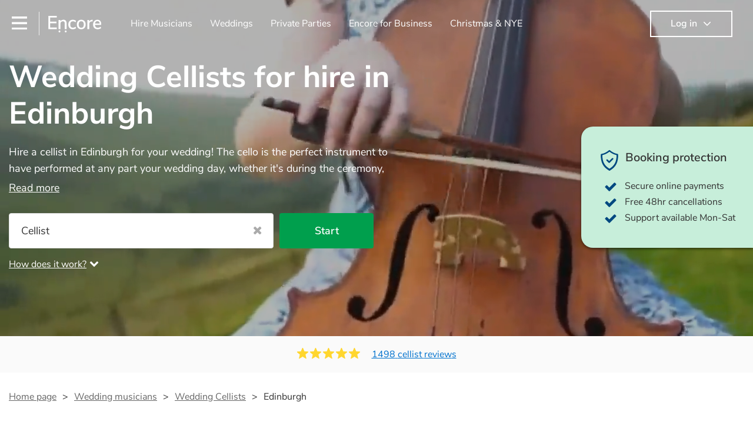

--- FILE ---
content_type: text/html; charset=utf-8
request_url: https://encoremusicians.com/occasions/wedding/cellists/edinburgh
body_size: 89832
content:
<!DOCTYPE html><html lang="en"><head><title>Best Wedding Cellists for Hire in Edinburgh</title><meta type="category-page"><meta charset="utf-8"><meta http-equiv="X-UA-Compatible" content="IE=edge,chrome=1"><meta name="viewport" content="width=device-width, initial-scale=1.0, maximum-scale=5.0"><meta property="og:title" content="Best Wedding Cellists for Hire in Edinburgh"><meta property="og:site_name" content="Encore"><meta property="og:type" content="website"><meta property="og:image" content="https://encoremusicians.com/img/fb-share-client.jpg"><meta property="og:description" content="Hire a cellist in Edinburgh for your wedding! The cello is the perfect instrument to have performed at any part your wedding day, whether it's during the ceremony, accompanying the reception, or in the background during any meal. With this instrument's beautiful tone, our cellists provide stunning performances of genres from classical through to pop. Get inspired and browse 46 fantastic musicians nearby right here."><meta name="description" content="Hire a cellist in Edinburgh for your wedding! The cello is the perfect instrument to have performed at any part your wedding day, whether it's during the ceremony, accompanying the reception, or in the background during any meal. With this instrument's beautiful tone, our cellists provide stunning performances of genres from classical through to pop. Get inspired and browse 46 fantastic musicians nearby right here."><link rel="apple-touch-icon-precomposed" sizes="57x57" href="https://encoremusicians.com/img/apple-touch-icon-57x57.png"><link rel="apple-touch-icon-precomposed" sizes="114x114" href="https://encoremusicians.com/img/apple-touch-icon-114x114.png"><link rel="apple-touch-icon-precomposed" sizes="72x72" href="https://encoremusicians.com/img/apple-touch-icon-72x72.png"><link rel="apple-touch-icon-precomposed" sizes="144x144" href="https://encoremusicians.com/img/apple-touch-icon-144x144.png"><link rel="apple-touch-icon-precomposed" sizes="60x60" href="https://encoremusicians.com/img/apple-touch-icon-60x60.png"><link rel="apple-touch-icon-precomposed" sizes="120x120" href="https://encoremusicians.com/img/apple-touch-icon-120x120.png"><link rel="apple-touch-icon-precomposed" sizes="76x76" href="https://encoremusicians.com/img/apple-touch-icon-76x76.png"><link rel="apple-touch-icon-precomposed" sizes="152x152" href="https://encoremusicians.com/img/apple-touch-icon-152x152.png"><link rel="icon" type="image/png" href="https://encoremusicians.com/img/favicon-196x196.png" sizes="196x196"><link rel="icon" type="image/png" href="https://encoremusicians.com/img/favicon-128x128.png" sizes="128x128"><link rel="icon" type="image/png" href="https://encoremusicians.com/img/favicon-96x96.png" sizes="96x96"><link rel="icon" type="image/png" href="https://encoremusicians.com/img/favicon-32x32.png" sizes="32x32"><link rel="icon" type="image/png" href="https://encoremusicians.com/img/favicon-16x16.png" sizes="16x16"><meta name="application-name" content="Encore Musicians"><meta name="msapplication-TileColor" content="#009F4D"><meta name="msapplication-TileImage" content="https://encoremusicians.com/img/mstile-144x144.png"><meta name="msapplication-square70x70logo" content="https://encoremusicians.com/img/mstile-70x70.png"><meta name="msapplication-square150x150logo" content="https://encoremusicians.com/img/mstile-150x150.png"><meta name="msapplication-wide310x150logo" content="https://encoremusicians.com/img/mstile-310x150.png"><meta name="msapplication-square310x310logo" content="https://encoremusicians.com/img/mstile-310x310.png"><meta name="p:domain_verify" content="0ed437205947eaaaaa936a079b54d77d"><meta name="theme-color" content="#333333"><link type="application/opensearchdescription+xml" rel="search" title="Encore" href="/osdd.xml"><script type="application/ld+json">[{"@context":"http://schema.org","@type":"BreadcrumbList","itemListElement":[{"@type":"ListItem","position":1,"name":"Home","item":"https://encoremusicians.com/"},{"@type":"ListItem","position":2,"name":"Wedding Cellists","item":"https://encoremusicians.com/occasions/wedding/cellists"},{"@type":"ListItem","position":3,"name":"Edinburgh","item":"https://encoremusicians.com/occasions/wedding/cellists/edinburgh"}]},{"@context":"http://schema.org","@type":"Service","serviceType":"Cellist","name":"Hire Cellist in Edinburgh","areaServed":"Edinburgh","provider":{"@type":"Organization","name":"Encore Musicians"},"hasOfferCatalog":{"@type":"OfferCatalog","itemListElement":[{"@type":"Offer","name":"Lara Andrews","priceCurrency":"GBP","itemOffered":{"@type":"Service","url":"https://encoremusicians.com/Lara-Andrews","image":"https://storage.googleapis.com/encore_profilepictures/240/6581afc567aa563d0f244ce0.jpg?1702998501055","potentialAction":{"@type":"Action","name":"Check availability","location":{"@type":"Place","name":"Edinburgh"},"target":{"@type":"EntryPoint","httpMethod":"https://encoremusicians.com/Lara-Andrews/enquire"}}},"price":250},{"@type":"Offer","name":"Russell Bartholomew","priceCurrency":"GBP","itemOffered":{"@type":"Service","url":"https://encoremusicians.com/Russell-Bartholomew","image":"https://storage.googleapis.com/encore_profilepictures/240/591c28517a82fc7438e17f76.jpg?1502814774396","potentialAction":{"@type":"Action","name":"Check availability","location":{"@type":"Place","name":"Leven"},"target":{"@type":"EntryPoint","httpMethod":"https://encoremusicians.com/Russell-Bartholomew/enquire"}}},"price":180},{"@type":"Offer","name":"Bethany Morris","priceCurrency":"GBP","itemOffered":{"@type":"Service","url":"https://encoremusicians.com/Bethany-Morris","image":"https://storage.googleapis.com/encore_profilepictures/240/5a686bec1b6e0cad1c68201f.jpg?1767181310804","potentialAction":{"@type":"Action","name":"Check availability","location":{"@type":"Place","name":"Newark"},"target":{"@type":"EntryPoint","httpMethod":"https://encoremusicians.com/Bethany-Morris/enquire"}}},"price":287.5},{"@type":"Offer","name":"Cellist Erdem","priceCurrency":"GBP","itemOffered":{"@type":"Service","url":"https://encoremusicians.com/Cellisterdem","image":"https://storage.googleapis.com/encore_profilepictures/240/5e6f3a5f1cd5b21091b0ac94.jpg?1587256446216","potentialAction":{"@type":"Action","name":"Check availability","location":{"@type":"Place","name":"Glasgow"},"target":{"@type":"EntryPoint","httpMethod":"https://encoremusicians.com/Cellisterdem/enquire"}}},"price":250},{"@type":"Offer","name":"Margit Zwan","priceCurrency":"GBP","itemOffered":{"@type":"Service","url":"https://encoremusicians.com/Margit-Zwan-1","image":"https://storage.googleapis.com/encore_profilepictures/240/59f620acf09517694148bb6e.jpg?1536230192395","potentialAction":{"@type":"Action","name":"Check availability","location":{"@type":"Place","name":"Manchester"},"target":{"@type":"EntryPoint","httpMethod":"https://encoremusicians.com/Margit-Zwan-1/enquire"}}},"price":185},{"@type":"Offer","name":"Cupid's Bow Cello Duo","priceCurrency":"GBP","itemOffered":{"@type":"Service","url":"https://encoremusicians.com/Margit-Zwan","image":"https://storage.googleapis.com/encore_profilepictures/240/59bfcd3e64a824c046019b7b.jpg?1548540658467","potentialAction":{"@type":"Action","name":"Check availability","location":{"@type":"Place","name":"Manchester"},"target":{"@type":"EntryPoint","httpMethod":"https://encoremusicians.com/Margit-Zwan/enquire"}}},"price":575},{"@type":"Offer","name":"CelloUna","priceCurrency":"GBP","itemOffered":{"@type":"Service","url":"https://encoremusicians.com/CelloUna","image":"https://storage.googleapis.com/encore_profilepictures/240/5cbef87b2016d57b1db22d4c.jpg?1674771300397","potentialAction":{"@type":"Action","name":"Check availability","location":{"@type":"Place","name":"Stockport"},"target":{"@type":"EntryPoint","httpMethod":"https://encoremusicians.com/CelloUna/enquire"}}},"price":300},{"@type":"Offer","name":"Arthur Thompson","priceCurrency":"GBP","itemOffered":{"@type":"Service","url":"https://encoremusicians.com/Arthur-Thompson","image":"https://storage.googleapis.com/encore_profilepictures/240/578b98fcb65302845c3be8ce.jpg?1667558683940","potentialAction":{"@type":"Action","name":"Check availability","location":{"@type":"Place","name":"Morpeth"},"target":{"@type":"EntryPoint","httpMethod":"https://encoremusicians.com/Arthur-Thompson/enquire"}}},"price":300},{"@type":"Offer","name":"Becca Thomas","priceCurrency":"GBP","itemOffered":{"@type":"Service","url":"https://encoremusicians.com/Becca-Thomas","image":"https://storage.googleapis.com/encore_profilepictures/240/6744b46f35b671ed407209bd.jpg?1732562058182","potentialAction":{"@type":"Action","name":"Check availability","location":{"@type":"Place","name":"Manchester"},"target":{"@type":"EntryPoint","httpMethod":"https://encoremusicians.com/Becca-Thomas/enquire"}}},"price":250},{"@type":"Offer","name":"The Yorkshire Cellist","priceCurrency":"GBP","itemOffered":{"@type":"Service","url":"https://encoremusicians.com/Fionnuala-Schmidt","image":"https://storage.googleapis.com/encore_profilepictures/240/57a32a3a61f152fa269e4c54.jpg?1768661590710","potentialAction":{"@type":"Action","name":"Check availability","location":{"@type":"Place","name":"Sheffield"},"target":{"@type":"EntryPoint","httpMethod":"https://encoremusicians.com/Fionnuala-Schmidt/enquire"}}},"price":250},{"@type":"Offer","name":"Nerys Clark","priceCurrency":"GBP","itemOffered":{"@type":"Service","url":"https://encoremusicians.com/nerysclark","image":"https://storage.googleapis.com/encore_profilepictures/240/5ab67ae8fc89a2f8216602a3.jpg?1552335010078","potentialAction":{"@type":"Action","name":"Check availability","location":{"@type":"Place","name":"Ceredigion"},"target":{"@type":"EntryPoint","httpMethod":"https://encoremusicians.com/nerysclark/enquire"}}},"price":400},{"@type":"Offer","name":"Rachel Wilson","priceCurrency":"GBP","itemOffered":{"@type":"Service","url":"https://encoremusicians.com/Rachel-Wilson","image":"https://storage.googleapis.com/encore_profilepictures/240/5564376b7ccb46b404196433.jpg?1715766891086","potentialAction":{"@type":"Action","name":"Check availability","location":{"@type":"Place","name":"Glasgow"},"target":{"@type":"EntryPoint","httpMethod":"https://encoremusicians.com/Rachel-Wilson/enquire"}}},"price":320},{"@type":"Offer","name":"Sarah Nail","priceCurrency":"GBP","itemOffered":{"@type":"Service","url":"https://encoremusicians.com/Sarah-Nail-1","image":"https://storage.googleapis.com/encore_profilepictures/240/64490dc1be07ac5b8d4b7559.jpg?1682509675377","potentialAction":{"@type":"Action","name":"Check availability","location":{"@type":"Place","name":"Dundee"},"target":{"@type":"EntryPoint","httpMethod":"https://encoremusicians.com/Sarah-Nail-1/enquire"}}},"price":120},{"@type":"Offer","name":"Katharine Ley - Cellist","priceCurrency":"GBP","itemOffered":{"@type":"Service","url":"https://encoremusicians.com/Katharine-Ley---Cellist","image":"https://storage.googleapis.com/encore_profilepictures/240/62f944290506b199d3961fbe.jpg?1718055759677","potentialAction":{"@type":"Action","name":"Check availability","location":{"@type":"Place","name":"Newark"},"target":{"@type":"EntryPoint","httpMethod":"https://encoremusicians.com/Katharine-Ley---Cellist/enquire"}}},"price":437.5},{"@type":"Offer","name":"James Tradgett","priceCurrency":"GBP","itemOffered":{"@type":"Service","url":"https://encoremusicians.com/James-Tradgett","image":"https://storage.googleapis.com/encore_profilepictures/240/54f747f7a2332ab544a284ec.jpg?1543847281528","potentialAction":{"@type":"Action","name":"Check availability","location":{"@type":"Place","name":"Manchester"},"target":{"@type":"EntryPoint","httpMethod":"https://encoremusicians.com/James-Tradgett/enquire"}}},"price":190},{"@type":"Offer","name":"Jo Keithley","priceCurrency":"GBP","itemOffered":{"@type":"Service","url":"https://encoremusicians.com/Jo-Keithley","image":"https://storage.googleapis.com/encore_profilepictures/240/59cdffc79af2921250f38b99.jpg?1506678784118","potentialAction":{"@type":"Action","name":"Check availability","location":{"@type":"Place","name":"Durham"},"target":{"@type":"EntryPoint","httpMethod":"https://encoremusicians.com/Jo-Keithley/enquire"}}},"price":180},{"@type":"Offer","name":"Flora McNicoll","priceCurrency":"GBP","itemOffered":{"@type":"Service","url":"https://encoremusicians.com/Flora-McNicoll","image":"https://storage.googleapis.com/encore_profilepictures/240/56e1d621dc24f51139fe48bf.jpg?1663234232433","potentialAction":{"@type":"Action","name":"Check availability","location":{"@type":"Place","name":"Birmingham"},"target":{"@type":"EntryPoint","httpMethod":"https://encoremusicians.com/Flora-McNicoll/enquire"}}},"price":160},{"@type":"Offer","name":"Ursula The Cellist","priceCurrency":"GBP","itemOffered":{"@type":"Service","url":"https://encoremusicians.com/Ursula-Byzdra","image":"https://storage.googleapis.com/encore_profilepictures/240/5c3207045c27f839fa6be592.jpg?1686956982226","potentialAction":{"@type":"Action","name":"Check availability","location":{"@type":"Place","name":"Holywell"},"target":{"@type":"EntryPoint","httpMethod":"https://encoremusicians.com/Ursula-Byzdra/enquire"}}},"price":437.5}]}},{"@context":"http://schema.org","@type":"LocalBusiness","url":"https://encoremusicians.com/occasions/wedding/cellists/edinburgh","name":"Edinburgh Wedding Cellists","currenciesAccepted":"GBP","paymentAccepted":"All credit/debit cards","openingHours":"Mo-Su","logo":"https://encoremusicians.com/img/logo.png","image":"https://encoremusicians.com/img/logo.png","priceRange":"£170 - £500+","aggregateRating":{"@type":"AggregateRating","ratingValue":4.97,"bestRating":"5","worstRating":"1","reviewCount":1498},"telephone":"020 3111 1480","address":{"@type":"PostalAddress","streetAddress":"103 Gaunt Street","addressLocality":"London","addressRegion":"London","postalCode":"SE1 6DP","addressCountry":"UK"}},{"@context":"http://schema.org","@type":"FAQPage","mainEntity":[{"@type":"Question","name":"What kind of music can a cellist play?","acceptedAnswer":{"@type":"Answer","text":"Just about anything! Cellists will usually be most comfortable playing classical music, but that doesn't mean they won't be able to put together a fresh renditions of your favourite pop, folk, or jazz tune. Best to check first before asking them to play Sub-Saharan reggae though."}},{"@type":"Question","name":"Will I need to provide the cellist with any equipment?","acceptedAnswer":{"@type":"Answer","text":"Other than a seat, probably not. If your venue is small, they will likely play unamplified. All they'll need to make the music happen is their violin, a bow, and a receptive audience (oh, and probably a music stand). If your venue is larger, they should be able to provide amplification."}},{"@type":"Question","name":"Will my cellist be able to play Ave Maria, Après un rêve, & Sicilienne during the signing of the register?","acceptedAnswer":{"@type":"Answer","text":"Well, Sheku Kanneh-Mason did it for Prince Harry and Meghan's wedding - so why not!"}}]}]</script><!-- Google Tag Manager --><link rel="preconnect" href="https://www.googletagmanager.com" crossorigin><script async>window.dataLayer = window.dataLayer || [];
function gtag(){dataLayer.push(arguments);}
(function(w,d,s,l,i){w[l]=w[l]||[];w[l].push({'gtm.start':new Date().getTime(),event:'gtm.js'});var f=d.getElementsByTagName(s)[0],j=d.createElement(s),dl=l!='dataLayer'?'&l='+l:'';j.async=true;j.src='https://www.googletagmanager.com/gtm.js?id='+i+dl;f.parentNode.insertBefore(j,f);})(window,document,'script','dataLayer','GTM-TP4RD94');</script><!-- End Google Tag Manager --><link rel="canonical" href="https://encoremusicians.com/occasions/wedding/cellists/edinburgh"><link rel="next" href="/occasions/wedding/cellists/edinburgh?p=2"><link rel="preconnect" href="https://www.google.com" crossorigin><link rel="preconnect" href="https://www.google-analytics.com" crossorigin><link rel="preconnect" href="https://stats.g.doubleclick.net" crossorigin><link rel="preconnect" href="https://www.google.co.uk" crossorigin><link rel="preconnect" href="https://fonts.gstatic.com" crossorigin><link rel="preload" as="font" type="font/woff2" href="/dist/B-jkhYfk-fontawesome-webfont.woff2" crossorigin><link href="/dist/CyFJpeCa-public.css" rel="stylesheet"><link href="/dist/mMvueLSW-font-awesome.css" rel="stylesheet"><style>.button__label,.public-navbar,.public-sidebar{font-size:16px}.button{border-radius:2px;height:50px;outline:0;padding:0 20px;white-space:nowrap}.button__label{font-weight:600;text-align:center}.public-navbar__wrapper{z-index:3001}.public-sidebar__backdrop{z-index:3002}.public-sidebar__container{z-index:3003}.index-page__head__search__button{z-index:3101}.index-page__head__search .autocomplete{z-index:3102}#navbar-react,.public-navbar__menu{position:relative}.public-navbar{-ms-flex-pack:space-between;border-bottom:1px solid #ddd;border-top:1px solid #0000;color:#666;display:flex;font-weight:600;height:80px;-moz-justify-content:space-between;-ms-justify-content:space-between;justify-content:space-between;padding:10px 20px}.public-navbar__left{-moz-align-items:center;-ms-align-items:center;align-items:center;display:flex;-moz-flex-direction:row;flex-direction:row;-moz-flex-grow:1;-ms-flex-grow:1;flex-grow:1;height:100%;margin-right:20px}.public-navbar__right{-ms-flex-pack:flex-end;-moz-align-items:center;-ms-align-items:center;align-items:center;display:flex;float:right;-moz-justify-content:flex-end;-ms-justify-content:flex-end;justify-content:flex-end}.public-navbar__separator{border-left:1px solid #eee;height:40px;margin:0 15px}.public-navbar__login{padding:0 15px;position:relative}.public-navbar__login__button{align-items:center;border:2px solid #333;color:#333;display:flex;height:45px;justify-content:center;line-height:43px;min-width:140px;padding:0 15px;text-align:center}.public-navbar__login__button__icon{margin-bottom:5px;margin-left:8px;position:relative;top:2px}.public-navbar__wrapper{background:#fff;left:0;position:absolute;right:0;top:0}.public-sidebar__backdrop{background:#000;bottom:0;display:none;left:0;opacity:.5;position:fixed;right:0;top:0}.public-sidebar__container{background:#fff;bottom:0;color:#666;font-weight:600;height:100%;left:-260px;overflow:hidden;padding:20px 0;position:fixed;top:0;width:260px}.public-sidebar__menu{height:100%;position:relative;white-space:nowrap}.public-sidebar__menu__mega-menu{display:none}@media (max-width:1200px){.public-sidebar__menu__mega-menu{display:block}}.public-sidebar__menu__inner{display:none;height:100%;height:calc(100% - 40px);vertical-align:top;white-space:normal;width:100%}.public-sidebar__menu__inner__heading{color:#333;font-size:18px;font-weight:600;margin-bottom:15px;margin-top:20px}.public-sidebar__menu__inner__scrollbox{-webkit-overflow-scrolling:touch;height:100%;height:calc(100% - 43px);overflow-y:scroll;padding:0 20px}.public-sidebar__menu__item{color:#666;display:block;font-weight:400;padding:10px 0;position:relative}.public-sidebar__menu__item__icon{fill:#666;color:#666;display:inline-block;height:18px;margin-right:8px;position:relative;top:4px;width:18px}.public-sidebar__menu__item__chevron-left{color:#666;display:inline-block;margin-right:10px;position:relative;top:5px}.public-sidebar__menu__item__chevron-right{color:#666;position:absolute;right:0;top:10px}.public-sidebar__menu__separator{border-bottom:1px solid #eee;margin:10px 0}#content{padding-top:0!important}@media (max-width:991px){.public-navbar__login{margin-top:10px;padding:0}.public-navbar__login__button{position:inherit;right:auto;top:auto}.public-navbar__login.--navbar{display:none}}.public-navbar__separator.--logo{margin:0 15px 0 20px}.public-mega-menu__nav{-moz-align-items:center;-ms-align-items:center;align-items:center;display:flex;height:60px;margin:0 auto;max-width:850px;overflow:hidden;padding:0 15px 0 30px}.public-mega-menu__nav__item{border-bottom:2px solid #0000;border-top:2px solid #0000;display:block;transition:.1s ease-in .2s}.public-mega-menu__nav__item.--active,.public-mega-menu__nav__item: hover{border-bottom:2px solid #333;color:#333}.public-mega-menu__nav__item__link{border-bottom:1px solid #0000;border-top:1px solid #0000;color:#666;cursor:pointer;display:block;font-weight:500;padding:10px 15px;transition:border,color .1s ease-in .2s;white-space:nowrap}.public-mega-menu__nav__item__link:hover{border-bottom:1px solid #fff;color:#333}.public-mega-menu__nav__item__filler{display:block;height:20px;opacity:0;position:absolute;width:100px}.public-navbar__menu__icon{background-repeat:no-repeat;background-size:cover;cursor:pointer;display:inline-block;height:22px;position:relative;top:2px;transition:ease-in;width:26px}.public-navbar__menu__icon.--default{background-image:url(/img/navbar/menu-black.png)}.public-navbar__menu__icon.--default: active{filter:opacity(.5)}.public-navbar__menu__icon.--transparent{background-image:url(/img/navbar/menu-white.png)}.public-navbar__menu__icon.--transparent: active{filter:opacity(.5)}.public-navbar__menu__quote-count{background:#d0021b;border-radius:50%;color:#fff;display:none;font-size:12px;left:16px;padding:0 5px;position:absolute;top:-10px}@media (max-width:767px){.public-navbar__menu__quote-count{display:block}}.public-navbar__logo{background-image:url([data-uri]);background-position:50%;background-repeat:no-repeat;background-size:100%;cursor:pointer;height:30px;margin-right:5px;position:relative;top:1px;transition:0s ease-in .2s;width:90px}.public-navbar__wrapper.--transparent{background:#0000;color:#fff}.public-navbar__wrapper.--transparent .public-navbar{border-bottom:1px solid #0000}.public-navbar__wrapper.--transparent .public-navbar__logo{background-image:url([data-uri])}.public-navbar__wrapper.--transparent .public-navbar__enquiry.--navbar .public-navbar__enquiry__event-expand,.public-navbar__wrapper.--transparent .public-navbar__enquiry.--navbar .public-navbar__enquiry__event-label,.public-navbar__wrapper.--transparent .public-navbar__messages__icon{color:#fff}.public-navbar__wrapper.--transparent .public-navbar__enquiry.--navbar .public-navbar__enquiry__label,.public-navbar__wrapper.--transparent .public-navbar__login.--navbar .public-navbar__login__button{border:2px solid #fff;color:#fff}.public-navbar__wrapper.--transparent .public-navbar__login.--navbar .public-navbar__login__button: hover{border:2px solid #ddd;color:#ddd}.public-navbar__wrapper.--transparent .public-mega-menu__nav__item{border-bottom:2px solid #0000}.public-navbar__wrapper.--transparent .public-mega-menu__nav__item__link{color:#fff}.public-navbar__wrapper.--transparent .public-navbar__menu__icon{background-image:url(/img/navbar/menu-white.png)}</style><style>.button{height:50px;padding:0 20px;border-radius:2px;outline:0}.button.\--primary{background-color:#009f4d;border:1px solid #009f4d;color:#fff}.button.\--primary:hover{background-color:#00bb5b;border:1px solid #00bb5b}.button.\--primary:active,.button.\--primary:active:focus,.button.\--primary:focus{background-color:#029348;border:1px solid #029348}.button.\--secondary{background-color:#0072ce;border:1px solid #0072ce;color:#fff}.button.\--secondary:hover{background-color:#1383de;border:1px solid #1383de}.button.\--secondary:active,.button.\--secondary:active:focus,.button.\--secondary:focus{background-color:#006cc4;border:1px solid #006cc4}.button.\--tertiary{background-color:#fff;border:1px solid #ddd;color:#0072ce}.button.\--tertiary:hover{color:#1383de;border-color:#0072ce}.button.\--tertiary:active,.button.\--tertiary:active:focus,.button.\--tertiary:focus{color:#006cc4}.button.\--alternative{background-color:#e0e0e0;border:1px solid #e0e0e0}.button.\--alternative:hover{background-color:#d3d3d3;border:1px solid #d3d3d3}.button.\--link{border:none;color:#333;text-decoration:underline;background:#fff}.button.\--disabled{cursor:default;opacity:.5}.button__icon{font-size:18px;top:1px;margin-right:10px}.button__label{text-align:center;font-size:16px;font-weight:600}.button__label.\--primary{color:#fff}.expandable-text__text{margin:0}.expandable-text__button{display:inline-block;margin-top:5px;color:#0072ce}.expandable-text__button:hover{cursor:pointer}.expandable-text__button__icon{position:relative;top:2px;margin-left:5px;font-size:20px;font-weight:700}.star-rating__star:not(:last-child){margin-right:3px}.rating-banner{padding:20px 0 16px;background:#fafafa;min-height:62px}@media (max-width:767px){.rating-banner{padding:20px 0 18px;border-bottom:1px solid #eee}}.rating-banner__container{display:-webkit-box;display:-moz-box;display:-ms-flexbox;display:-webkit-flex;display:flex;-webkit-flex-direction:column;-moz-flex-direction:column;-ms-flex-direction:column;flex-direction:column}@media (max-width:767px){.rating-banner__container{max-width:485px}}.rating-banner__rating{display:-webkit-box;display:-moz-box;display:-ms-flexbox;display:-webkit-flex;display:flex;margin-right:40px}@media (max-width:991px){.rating-banner__rating{-webkit-flex-direction:column;-moz-flex-direction:column;-ms-flex-direction:column;flex-direction:column;margin-right:0;margin-bottom:10px}}@media (max-width:767px){.rating-banner__rating{display:none}}.rating-banner__rating__text{font-size:16px;font-weight:600;line-height:22px;margin-right:10px}@media (max-width:991px){.rating-banner__rating__text{-webkit-box-ordinal-group:1;-moz-box-ordinal-group:1;-ms-flex-order:1;-webkit-order:1;order:1;display:block;margin-right:0;font-size:18px}}@media (max-width:991px){.rating-banner__rating__logo{-webkit-box-ordinal-group:0;-moz-box-ordinal-group:0;-ms-flex-order:0;-webkit-order:0;order:0;margin-bottom:3px}}.rating-banner__rating__logo__stars{position:relative;top:-6px;width:80px;margin-right:10px}.rating-banner__rating__logo__company{display:inline-block;position:relative;top:-1px;height:20px}@media (max-width:991px){.rating-banner__rating__logo__company{left:-6px}}.rating-banner__rating__logo__company a{color:#333}.rating-banner__reviews{display:-webkit-box;display:-moz-box;display:-ms-flexbox;display:-webkit-flex;display:flex;-webkit-justify-content:center;-moz-justify-content:center;-ms-justify-content:center;justify-content:center;-ms-flex-pack:center}@media (max-width:991px){.rating-banner__reviews{-webkit-flex-direction:row;-moz-flex-direction:row;-ms-flex-direction:row;flex-direction:row}}.rating-banner__reviews__link{color:#0072ce;text-decoration:underline}.rating-banner__reviews .star-rating__container{margin-right:20px;position:relative;top:-3px;white-space:nowrap}@media (max-width:991px){.rating-banner__reviews .star-rating__container{margin-right:10px}}.breadcrumb{display:-webkit-box;display:-moz-box;display:-ms-flexbox;display:-webkit-flex;display:flex;-webkit-flex-wrap:wrap;-moz-flex-wrap:wrap;-ms-flex-wrap:wrap;flex-wrap:wrap;margin-bottom:30px}@media (max-width:767px){.breadcrumb{margin-bottom:20px}}.breadcrumb__item{position:relative;font-size:16px;line-height:22px}@media (max-width:767px){.breadcrumb__item{line-height:28px}}.breadcrumb__item__label.\--active{color:#333}.breadcrumb__item__label.\--link{color:#666;cursor:pointer;text-decoration:underline}.breadcrumb__item:not(:last-child){margin-right:10px;padding-right:20px}.breadcrumb__item:not(:last-child):after{content:">";position:absolute;right:0}.autocomplete__container{width:200px}.autocomplete__label{font-size:16px;margin-bottom:10px}.autocomplete__input{height:40px;width:100%;border-radius:4px;border:1px solid #ddd;background-color:#fff;padding:5px 8px;-webkit-appearance:none;outline:0}.autocomplete__close{position:absolute;font-size:20px;color:#aaa;right:19px;top:19px;cursor:pointer}.autocomplete__close:hover{color:#888}.autocomplete__dropdown{position:relative;width:100%;z-index:1000}.autocomplete__dropdown__list{width:100%;max-height:200px;overflow-y:scroll;border:1px solid #ddd;background-color:#fff;list-style:none;padding:0;border-radius:4px;margin-top:0;margin-bottom:0}.autocomplete__dropdown__list.\--message{border-bottom-left-radius:0;border-bottom-right-radius:0}.autocomplete__dropdown__list__container{position:absolute;z-index:99;width:100%}.autocomplete__dropdown__list__item{height:40px;padding:10px;overflow:hidden}.autocomplete__dropdown__list__item:hover{cursor:pointer}.autocomplete__dropdown__list__item.\--active{background-color:#eee}.autocomplete__dropdown__list__item.\--no-result:hover{background-color:#fff;cursor:auto}.autocomplete__dropdown__list__message{font-size:14px;border:1px solid #ddd;background-color:#fff;padding:10px;border-bottom-left-radius:4px;border-bottom-right-radius:4px}.autocomplete__dropdown__list__message__link{font-size:14px;text-decoration:underline;cursor:pointer}.pac-item{padding:5px 10px}.pac-icon{display:none}.pac-logo:after{background-size:80px 10px}#rheostat-slider .rheostat{overflow:visible}#rheostat-slider .rheostat-slider{margin:15px 15px 10px;max-width:350px}#rheostat-slider .rheostat-background{background-color:#fbfbfb;border:1px solid #ddd;position:relative;height:10px!important;top:-3px;border-radius:4px}#rheostat-slider .rheostat-progress{z-index:3;background-color:#0072ce!important;position:absolute!important;border-radius:4px;height:10px;top:-3px}#rheostat-slider .rheostat-handle{position:absolute;cursor:pointer;width:30px!important;height:30px!important;border:1px solid #ddd!important;background-color:#fbfbfb!important;border-radius:30px!important;outline:0!important;z-index:4!important;box-shadow:0 2px 2px rgba(72,72,72,.3)!important;margin-left:-16px!important;top:-14px!important}#rheostat-slider .rheostat-handle:after,#rheostat-slider .rheostat-handle:before{content:"";display:block;position:absolute;background-color:#fbfbfb}.input__label{font-size:16px;margin-bottom:10px}.input__field{height:35px;width:200px;border-radius:4px;border:1px solid #e5e5e5;background-color:#fff;padding:5px 8px;-webkit-appearance:none;outline:0;display:inline-block}.input__error{display:inline-block;margin-left:20px}@media (max-width:767px){.input__error{display:block;margin-left:0;margin-top:10px}}.input__error__icon{color:red;font-size:18px}.input__error__text{color:red;margin-left:10px;font-size:14px}.input__criteria__container{margin-top:5px}.input__criteria__item{display:inline-block}.input__criteria__item:not(:last-child){margin-right:10px}.input__criteria__icon{margin-right:5px;color:#0072ce;font-size:14px}.input__criteria__text{font-size:12px;color:#333}.text-selector__text{height:60px;width:164px;border:1px solid #ddd;border-radius:4px;background-color:#fff;color:#666;font-size:16px;font-weight:500;padding:5px 10px;cursor:pointer;display:table-cell;vertical-align:middle;text-align:center}.text-selector__text:hover{box-shadow:0 1px 2px rgba(0,0,0,.2);color:#0072ce}.text-selector__text.\--selected{border:1px solid #0072ce;color:#0072ce}.editable-text-selector__text{height:58px;width:164px;border:1px solid #ddd;border-radius:4px;background-color:#fff;color:#0072ce;font-size:16px;font-weight:500;padding:5px 20px;cursor:pointer;display:table-cell;vertical-align:middle;text-align:center}.editable-text-selector__text:hover{box-shadow:0 1px 2px rgba(0,0,0,.2)}.editable-text-selector__text.\--selected{cursor:auto;border:1px solid #0072ce}.editable-text-selector__input{height:40px;padding:5px 0;border:0;border-bottom:1px solid #ddd;-webkit-appearance:none;outline:0;color:#333;width:100%}.editable-text-selector__input::-moz-placeholder{font-size:16px;font-style:italic}.editable-text-selector__input::-ms-input-placeholder{font-size:16px;font-style:italic}.editable-text-selector__input::-webkit-input-placeholder{font-size:16px;font-style:italic}.radio-selector-group__container>.text-selector__container{display:inline-block;margin-right:10px}.radio-selector-group__container>.text-selector__container:last-child{margin-right:0}@media (max-width:450px){.radio-selector-group__container>.text-selector__container{display:table;margin-bottom:10px;width:100%}.radio-selector-group__container>.text-selector__container:last-child{margin-bottom:0}}.radio-selector-group__label{font-size:16px;line-height:22px;margin-bottom:10px}.video-player__wrapper{position:relative;width:100%}.video-player__wrapper:hover{cursor:pointer}.video-player__wrapper:hover .video-player__overlay{display:block}.video-player__overlay{display:none;position:absolute;top:0;left:0;bottom:0;right:0;background:#000;opacity:.5}.video-player__controls{position:absolute;top:40%;display:table;height:50px;color:#fff;width:100%;z-index:1}.video-player__controls__left{width:100px;display:table-cell;text-align:center;vertical-align:middle}.video-player__controls__middle{width:calc(100% - 200px);display:table-cell;text-align:center;vertical-align:middle}.video-player__controls__right{width:100px;display:table-cell;text-align:center;vertical-align:middle}.video-player__controls__btn-watch{width:120px;height:40px;color:#333;background:#fff;border-radius:20px;cursor:pointer;line-height:40px;margin:0 auto}.video-player__controls__btn-watch__icon{margin-right:10px}.video-player__controls__btn-next,.video-player__controls__btn-prev{cursor:pointer;font-size:45px}.vimeo-player,.youtube-player{background:#000}.vimeo-player__thumbnail,.youtube-player__thumbnail{background-color:#000;background-position:50%;background-repeat:no-repeat;height:350px;background-size:cover}@media (max-width:450px){.vimeo-player__thumbnail,.youtube-player__thumbnail{height:60vw}}.profile-tile{position:relative;background:#fff;color:#333;margin-bottom:20px;height:550px;max-width:360px;border-radius:4px;overflow:hidden;border:1px solid #ddd}@media (max-width:767px){.profile-tile{height:auto;min-height:550px}}.profile-tile:hover{box-shadow:0 1px 2px rgba(0,0,0,.2)}.profile-tile:hover .profile-tile__info__section{background:#fdfdfd}.profile-tile:hover .profile-tile__info__reviews__link:not(.\--no-reviews){text-decoration:underline}.profile-tile:hover .profile-tile__info__reviews__link:not(.\--no-reviews):hover{text-decoration:none}.profile-tile__video{width:100%;height:360px;overflow:hidden;background:#000}.profile-tile__video__close{position:absolute;left:12px;top:20px;cursor:pointer;color:#ddd;font-size:20px}.profile-tile__video .video-player__wrapper{top:60px;height:200px;overflow:hidden}@media (max-width: 767px) {#category-page .category-page__video-header__video-overlay.violinist {object-position:75%}#category-page .category-page__video-header__video-overlay.entertainer,#category-page .category-page__video-header__video-overlay.wedding-entertainer {object-position: 65%}}.profile-tile__image{display:block;background-size:cover;background-repeat:no-repeat;background-position:50%;width:100%;object-fit:cover;aspect-ratio:1}.profile-tile__image:hover{cursor:pointer}.profile-tile__image__section{position:relative}.profile-tile__image__overlay{position:absolute;top:0;left:0;right:0;height:360px;z-index:1;cursor:pointer}@media (max-width:991px){.profile-tile__image__overlay{display:none}.profile-tile__image__overlay.--category-overlay{display:block}}.profile-tile__image__overlay.overlay {width: 100%;height: 100%;top: 0;display: none}.profile-tile__image__overlay:hover.overlay {display: flex;align-items: center;justify-content: center;top: 0;background-color: rgba(0, 0, 0, 0.5);transition: background-color 0.2s linear;}@media (max-width:991px){.profile-tile__image__overlay:hover.overlay{display:none}}.profile-tile__image__overlay__text{position:absolute;top:160px;left:0;right:0;text-align:center;color:#fff;z-index:2;display:none;font-size:18px}.profile-tile__image__overlay__curtain{width:100%;height:100%;background-color:transparent;transition:background-color .2s linear}.profile-tile__image__overlay:hover .profile-tile__image__overlay__curtain{background-color:rgba(0,0,0,.5)}.profile-tile__image__overlay:hover .profile-tile__image__overlay__text{display:block}.profile-tile__label{position:absolute;top:10px;left:15px;background-color:#009f4d;color:#fff;padding:10px 15px;border-radius:2px;font-weight:600}.profile-tile__label .fa{margin-right:6px}.profile-tile__overlay{position:absolute;bottom:0;right:0;left:0;z-index:3}.profile-tile__buttons__section{display:-webkit-box;display:-moz-box;display:-ms-flexbox;display:-webkit-flex;display:flex;-webkit-justify-content:space-between;-moz-justify-content:space-between;-ms-justify-content:space-between;justify-content:space-between;-ms-flex-pack:space-between;-webkit-align-items:center;-moz-align-items:center;-ms-align-items:center;align-items:center;padding:18px 15px}.profile-tile__buttons__watch-btn{-webkit-flex-basis:50%;-moz-flex-basis:50%;-ms-flex-basis:50%;flex-basis:50%;margin-right:5px}.profile-tile__buttons__watch-btn .button{width:100%;height:45px;border-radius:22px;padding:0 10px;transition:border-radius .2s ease-out}.profile-tile__buttons__watch-btn.\--media-playing .button{border-radius:4px}.profile-tile__buttons__watch-btn__icon{font-size:16px;top:-2px;margin-right:10px}.profile-tile__buttons__quote-btn{-webkit-flex-basis:50%;-moz-flex-basis:50%;-ms-flex-basis:50%;flex-basis:50%;margin-left:5px;height:45px;line-height:45px;background:#fff;padding:0 5px;border-radius:22px;text-align:center;border:1px solid #ddd;transition:border-radius .2s ease-out}.profile-tile__buttons__quote-btn.\--media-playing{border-radius:4px}.profile-tile__buttons__quote-btn.\--disabled{cursor:default}.profile-tile__buttons__quote-btn.\--confirmed{background:#fafafa;white-space:nowrap}.profile-tile__buttons__quote-btn__icon{font-size:18px;margin-right:5px}.profile-tile__buttons__quote-btn__icon.\--confirmed{color:#009f4d;cursor:default!important}.profile-tile__buttons__quote-btn__text{color:#0072ce;font-size:16px;line-height:16px;font-weight:600;white-space:nowrap}.profile-tile__buttons__quote-btn__text.\--confirmed{color:#666}.profile-tile__buttons__quote-btn:hover__text{color:#1383de}.profile-tile__info__section{background:#fff;padding:15px;overflow:hidden;min-height:120px;border-top:1px solid #eee}.profile-tile__info__top{display:-webkit-box;display:-moz-box;display:-ms-flexbox;display:-webkit-flex;display:flex;-webkit-justify-content:space-between;-moz-justify-content:space-between;-ms-justify-content:space-between;justify-content:space-between;-ms-flex-pack:space-between;margin-bottom:2px}.profile-tile__info__top.\--noprice{margin-bottom:8px}.profile-tile__info__middle{overflow:hidden;max-height:58px;margin-bottom:5px}.profile-tile__info__bottom{display:-webkit-box;display:-moz-box;display:-ms-flexbox;display:-webkit-flex;display:flex}.profile-tile__info__shortbio{min-height:76px;margin-top:10px;color:#777}@media (max-width:767px){.profile-tile__info__shortbio{min-height:auto}}.profile-tile__info__shortbio .expandable-text__button{color:#666;font-size:14px;margin-top:2px;text-decoration:underline}.profile-tile__info__shortbio .expandable-text__button:hover{text-decoration:none}.profile-tile__info__reviews__stars{margin-right:5px}.profile-tile__info__reviews__star{color:#fde16d;font-size:16px;letter-spacing:2px}.profile-tile__info__reviews__link{font-size:14px;white-space:nowrap}.profile-tile__info__reviews__link:not(.\--no-reviews){color:#666;cursor:pointer}@media (max-width:991px){.profile-tile__info__reviews__link:not(.\--no-reviews){text-decoration:underline}}.profile-tile__info__reviews__link.\--no-reviews{color:#666}.profile-tile__info__price{color:#009f4d;font-weight:700;position:relative;top:-4px;-webkit-touch-callout:none;-webkit-user-select:none;-khtml-user-select:none;-moz-user-select:none;-ms-user-select:none;user-select:none}.profile-tile__info__price__label{font-size:16px;margin-right:5px}.profile-tile__info__price__value{font-size:20px}.profile-tile__info__name{font-size:20px;cursor:pointer}.profile-tile__info__name__text{display:inline-block;color:#333;font-size:20px;font-weight:500;line-height:26px;margin:0 10px 0 0}.profile-tile__info__name__link{display:inline-block;white-space:nowrap;font-size:16px;color:#0072ce}.profile-tile__info__name__link:hover{color:#1383de}.profile-tile__info__tag{font-size:16px;color:#555;margin-right:10px;overflow:hidden;text-overflow:ellipsis;white-space:nowrap;display:inline-block;max-width:50%}.profile-tile__info__location{display:table;font-size:16px;white-space:nowrap}.profile-tile__info__location__icon{padding:0 6px 0 2px;display:table-cell;font-size:18px;position:relative;left:1px;top:1px}.profile-tile__info__location__text{display:inline-block;vertical-align:bottom;max-width:150px;overflow:hidden;text-overflow:ellipsis;white-space:nowrap;color:#555}.profile-tile__info__location__text.\--distance{max-width:130px}.profile-tile__info__location__distance{display:inline-block;color:#666;font-size:14px;margin-left:5px}.profile-tile__availability{display:-webkit-box;display:-moz-box;display:-ms-flexbox;display:-webkit-flex;display:flex}.profile-tile__availability__container{position:absolute;top:5px;left:5px;border-radius:8px;border:1px solid #ddd;background:#fff;z-index:5;overflow:hidden;padding:5px 10px;transition:all .3s linear}.profile-tile__availability__icon{top:1px;color:#009f4d;font-size:20px;margin-right:7px}.profile-tile__availability__label.\--media-playing b{display:none}@media (max-width:991px){.profile-tile__availability__label b{display:none}}.profile-tile__shortlist__container{position:absolute;top:10px;right:10px;border-radius:22px;height:45px;width:45px;cursor:pointer;background:hsla(0,0%,100%,.8);z-index:5;overflow:hidden;padding:0 12px 0 13px;transition:all .3s linear}.profile-tile__shortlist__container:hover:not(.\--shortlisted){background:#fff}.profile-tile__shortlist__container:hover:not(.\--shortlisted) .profile-tile__shortlist__icon{color:#d0021b}.profile-tile__shortlist__container.\--shortlisted{background:#fff}.profile-tile__shortlist__container.\--media-playing{width:125px;border-radius:2px;padding:0 20px}.profile-tile__shortlist__container.\--media-playing.\--shortlisted{background:#fff;width:145px}.profile-tile__shortlist__container.\--media-playing.\--shortlisted .profile-tile__shortlist__label{text-decoration:none;color:#333}.profile-tile__shortlist__button{display:-webkit-box;display:-moz-box;display:-ms-flexbox;display:-webkit-flex;display:flex;-webkit-align-items:center;-moz-align-items:center;-ms-align-items:center;align-items:center;overflow:hidden;height:100%}.profile-tile__shortlist__label{color:#666;text-decoration:underline}.profile-tile__shortlist__label.\--shortlisted{color:#333}.profile-tile__shortlist__icon{color:#666;font-size:20px;margin-right:5px;top:1px}.profile-tile__shortlist__icon.\--shortlisted{color:#d0021b;margin-left:0}.profile-tile__shortlist__icon:not(.\--shortlisted):hover{color:#d0021b}#SlidingPanel .sliding-panel__backdrop{position:fixed;top:0;left:0;right:0;bottom:0;z-index:4000;-webkit-overflow-scrolling:touch;background:rgba(0,0,0,.5)}#SlidingPanel .sliding-panel__content{position:fixed;top:100%;left:0;right:0;bottom:0;background:#fff;z-index:4001;overflow:scroll;-webkit-overflow-scrolling:touch;padding:40px}@media (max-width:991px){#SlidingPanel .sliding-panel__content{padding:20px}}#SlidingPanel .sliding-panel__content.\--show{transition:all .4s ease-out;top:40%}@media (max-width:991px){#SlidingPanel .sliding-panel__content.\--show{top:0}}#SlidingPanel .sliding-panel__content.\--hide{transition:all .2s ease-out;top:100%}#SlidingPanel .sliding-panel__close-btn{position:absolute;top:20px;right:40px;cursor:pointer;font-size:22px;width:24px;text-align:center}@media (max-width:767px){#SlidingPanel .sliding-panel__close-btn{right:20px}}.numbered-list__item{position:relative;margin-bottom:20px}.numbered-list__item:not(:last-child):after{content:"";border-left:2px solid #ddd;position:absolute;left:14px;top:30px;height:15px}.numbered-list__item__number{display:inline-block;vertical-align:top;width:30px;height:30px;text-align:center;border-radius:50%;margin-right:10px;padding:5px;position:relative;top:-3px;font-weight:700}.numbered-list__item__number.\--green{background:#009f4d;color:#fff}.numbered-list__item__number.\--gray{background:#f6f6f6;color:#0072ce}.numbered-list__item__text{display:inline-block;vertical-align:middle;font-size:18px;width:calc(100% - 50px)}.stop-scroll-fix{position:fixed;left:0;right:0;height:99999px;overflow-y:scroll}.alert-message__box{display:table;margin:15px 0;width:100%;max-width:850px;border-radius:3px;padding:10px 15px;max-width:600px}.alert-message__box.\--info{border:1px solid #222e4e;background-color:#e9f0ff}.alert-message__box.\--success{border:1px solid #468847;background-color:#dff0d8}.alert-message__box.\--warning{border:1px solid #f5a623;background-color:rgba(245,166,35,.1)}.alert-message__box.\--error{border:1px solid red;background-color:#ffe5df}.alert-message__box.\--warn{border:1px solid #f5a623;background-color:rgba(245,166,35,.1)}.alert-message__left-panel{display:table-cell;width:30px;vertical-align:top}.alert-message__right-panel{display:table-cell;font-size:16px}.alert-message__body__title{font-weight:700;margin:0;line-height:22px;margin-bottom:5px;margin-top:2px}.alert-message__body__description{font-weight:400;margin:0;line-height:22px;margin-bottom:2px}.alert-message__body__link{color:#0072ce;cursor:pointer}.alert-message__icon{font-size:22px;vertical-align:top}.alert-message__icon.\--info{color:#222e4e}.alert-message__icon.\--success{color:#468847}.alert-message__icon.\--warning{color:#f5a623}.alert-message__icon.\--error{color:red;top:-1px}.alert-message__icon.\--warn{color:#f5a623;top:-1px}.shortened-text__text{margin:0}.shortened-text__text:not(.\--expand).\--horizontal{text-overflow:ellipsis;white-space:nowrap}.shortened-text__button{padding-top:10px;color:#0072ce}.shortened-text__button.\--horizontal{padding-top:0;padding-left:10px}@media (max-width:767px){.shortened-text__button.\--horizontal{padding-top:10px;padding-left:0;width:100%}}.shortened-text__button.\--horizontal.\--expand{width:100%;padding-top:10px;padding-left:0}.shortened-text__button__text:hover{cursor:pointer}.bar-chart{position:relative}.bar-chart,.bar-chart__area{display:-webkit-box;display:-moz-box;display:-ms-flexbox;display:-webkit-flex;display:flex;-webkit-flex-grow:1;-moz-flex-grow:1;-ms-flex-grow:1;flex-grow:1}.bar-chart__area{-webkit-justify-content:space-between;-moz-justify-content:space-between;-ms-justify-content:space-between;justify-content:space-between;-ms-flex-pack:space-between;-webkit-align-items:flex-end;-moz-align-items:flex-end;-ms-align-items:flex-end;align-items:flex-end;z-index:1}.bar-chart__item{display:-webkit-box;display:-moz-box;display:-ms-flexbox;display:-webkit-flex;display:flex;-webkit-flex-direction:column;-moz-flex-direction:column;-ms-flex-direction:column;flex-direction:column;-webkit-align-items:center;-moz-align-items:center;-ms-align-items:center;align-items:center;-webkit-justify-content:flex-end;-moz-justify-content:flex-end;-ms-justify-content:flex-end;justify-content:flex-end;-ms-flex-pack:flex-end}.bar-chart__item:not(:last-child){margin-right:5px}.bar-chart__item__label{height:25px;font-size:12px;font-weight:600;line-height:25px;text-align:center}.bar-chart__item__bar{width:24px;border:1px solid #009f4d;border-radius:2px 2px 0 0;background-color:#7fcfa6}@media (max-width:450px){.bar-chart__item__bar{width:15px}}@media (max-width:767px){.bar-chart__item:not(:first-child):not(:last-child):not(:nth-child(6)) .bar-chart__item__bar{margin-bottom:25px}.bar-chart__item:not(:first-child):not(:last-child):not(:nth-child(6)) .bar-chart__item__label{display:none}}.bar-chart__background{position:absolute;top:0;right:0;left:0}.bar-chart__background__line{border-top:1px dashed #eee}.price-calculator-section__title{font-size:22px;font-weight:600;line-height:30px;margin-bottom:10px}.price-calculator-section__description{font-size:16px;line-height:22px;margin-bottom:20px}.price-calculator-section__default-stages{display:-webkit-box;display:-moz-box;display:-ms-flexbox;display:-webkit-flex;display:flex;margin-bottom:20px}@media (max-width:767px){.price-calculator-section__default-stages{-webkit-flex-direction:column;-moz-flex-direction:column;-ms-flex-direction:column;flex-direction:column}}.price-calculator-section__hidden-stages{padding-bottom:40px}.price-calculator-section__stage.\--hours{margin-right:50px}@media (max-width:767px){.price-calculator-section__stage.\--hours{margin-right:0;margin-bottom:20px}}@media (max-width:767px){.price-calculator-section__stage.\--hours .text-selector__container{display:inline-block;width:30%;vertical-align:top;margin-right:7px}}.price-calculator-section__stage.\--hours .text-selector__text{width:132px}@media (max-width:767px){.price-calculator-section__stage.\--group-size{margin-right:0}}@media (max-width:767px){.price-calculator-section__stage.\--group-size .text-selector__container{display:inline-block;width:30%;vertical-align:top;margin-right:7px}}.price-calculator-section__stage.\--group-size .text-selector__text{width:82px}.price-calculator-section__stage.\--quote{border-radius:8px;border:1px solid #eee;background:#f6f6f6;margin-bottom:30px;padding:20px;position:relative}.price-calculator-section__stage.\--inactive{opacity:.5}.price-calculator-section__stage__question{margin-bottom:20px}.price-calculator-section__stage__question.\--quote{margin-bottom:0;position:absolute;top:-9px;left:0}.price-calculator-section__stage__question__number{display:inline-block;vertical-align:top;width:25px;height:25px;text-align:center;background:#009f4d;color:#fff;border-radius:50%;margin-right:10px;padding:2px;position:relative;top:-3px}.price-calculator-section__stage__question__text{font-size:16px;font-weight:600;line-height:22px}.price-calculator-section__stage__quote__label{text-align:center;margin-bottom:5px}.price-calculator-section__stage__quote__value{font-size:20px;font-weight:600;line-height:24px;text-align:center}.price-calculator-section__stage__enquiry__row{display:-webkit-box;display:-moz-box;display:-ms-flexbox;display:-webkit-flex;display:flex}@media (max-width:991px){.price-calculator-section__stage__enquiry__row{-webkit-flex-direction:column;-moz-flex-direction:column;-ms-flex-direction:column;flex-direction:column}}.price-calculator-section__stage__enquiry__left{display:-webkit-box;display:-moz-box;display:-ms-flexbox;display:-webkit-flex;display:flex;-webkit-flex-basis:50%;-moz-flex-basis:50%;-ms-flex-basis:50%;flex-basis:50%}.price-calculator-section__stage__enquiry__expert{padding-right:20px}.price-calculator-section__stage__enquiry__expert__image{border-radius:50%;width:100px;height:100px}@media (max-width:991px){.price-calculator-section__stage__enquiry__expert__image{width:100px;height:100px}}@media (max-width:767px){.price-calculator-section__stage__enquiry__expert__image{width:60px;height:60px}}.price-calculator-section__stage__enquiry__expert__header{font-size:16px;font-weight:600;line-height:22px}.price-calculator-section__stage__enquiry__expert__text{margin-bottom:20px;font-size:16px;line-height:22px;max-width:270px}@media (max-width:767px){.price-calculator-section__stage__enquiry__expert__text{margin-bottom:10px}}@media (max-width:767px){.price-calculator-section__stage__enquiry__buttons.\--desktop{display:none}}.price-calculator-section__stage__enquiry__buttons.\--mobile{display:none}@media (max-width:767px){.price-calculator-section__stage__enquiry__buttons.\--mobile{display:block;margin-top:20px}}.price-calculator-section__stage__enquiry__buttons .button.\--primary{font-size:18px;height:50px;width:170px}@media (max-width:991px){.price-calculator-section__stage__enquiry__buttons .button.\--primary{width:100%}}.price-calculator-section__stage__enquiry__buttons .button.\--link{color:#666;background:0 0;height:40px;width:120px}@media (max-width:991px){.price-calculator-section__stage__enquiry__buttons .button.\--link{width:100%;margin-top:5px}}@media (max-width:767px){.price-calculator-section__stage__enquiry__buttons .button.\--link,.price-calculator-section__stage__enquiry__list{display:none}}.price-calculator-section__stage__enquiry__list__item{position:relative}.price-calculator-section__stage__enquiry__list__item:not(:last-child){margin-bottom:20px}.price-calculator-section__stage__enquiry__list__item:not(:last-child):after{content:"";border-left:2px solid #ddd;position:absolute;left:14px;top:30px;height:15px}.price-calculator-section__stage__enquiry__list__item__number{display:inline-block;vertical-align:top;width:30px;height:30px;text-align:center;background:#009f4d;color:#fff;border-radius:50%;margin-right:10px;padding:5px;position:relative;top:-3px}.price-calculator-section__stage__enquiry__list__item__text{display:inline-block;vertical-align:middle;font-size:16px;width:calc(100% - 50px)}.price-calculator-section__notification{max-width:420px;margin-top:-10px;margin-bottom:30px}.loading-container{padding-top:20px;text-align:center;display:table;width:100%;margin:0 auto}.loading-container .loading-content{display:table-cell;height:100%;vertical-align:middle;overflow:hidden}.loading-container .loading-content img{width:80px;height:80px;margin-bottom:20px}.loading-container .loading-content .loading-text{padding:0 15px;max-width:350px;margin:0 auto;min-width:250px;color:#333;font-family:Nunito Sans,sans-serif;font-size:24px;font-weight:500;line-height:29px;text-align:center;margin-top:20px}@media (max-width:767px){.loading-container .loading-content .loading-text{font-size:22px}}.loading-container .loading-content .loading-dots{margin-top:25px}@media (max-width:767px){.loading-container .loading-content .loading-dots{margin-top:20px}}.loading-container .loading-content .loading-dots .dot{margin-left:6px;margin-right:6px;display:inline-block;background-color:#009f4d;width:18px;height:18px;border-radius:50%}@media (max-width:767px){.loading-container .loading-content .loading-dots .dot{width:16px;height:16px}}.loading-container .loading-content .loading-dots span{animation-name:blink;animation-duration:1.4s;animation-iteration-count:infinite;animation-fill-mode:both}.loading-container .loading-content .loading-dots span:nth-child(2){animation-delay:.2s}.loading-container .loading-content .loading-dots span:nth-child(3){animation-delay:.4s}@keyframes blink{0%{opacity:.2}20%{opacity:1}to{opacity:.2}}.faqs{margin-top:50px}.faqs__title{font-size:28px;font-weight:600;margin:0}.faqs__description{font-size:16px;line-height:22px;margin:20px 0 0}.faqs__list{display:-webkit-box;display:-moz-box;display:-ms-flexbox;display:-webkit-flex;display:flex;-webkit-flex-wrap:wrap;-moz-flex-wrap:wrap;-ms-flex-wrap:wrap;flex-wrap:wrap;margin:30px 0 0}@media (max-width:767px){.faqs__list{-webkit-flex-direction:column;-moz-flex-direction:column;-ms-flex-direction:column;flex-direction:column}}.faqs__item{width:50%}.faqs__item:nth-child(odd){padding-right:30px}@media (max-width:767px){.faqs__item:nth-child(odd){padding-right:0}}.faqs__item:nth-child(2n){padding-left:20px}@media (max-width:767px){.faqs__item:nth-child(2n){padding-left:0}}@media (max-width:767px){.faqs__item{padding:0;width:100%}}.faqs__item:not(:last-child){margin-bottom:50px}@media (max-width:767px){.faqs__item:not(:last-child){margin-bottom:30px}}.faqs__icon{display:table-cell;color:#009f4d;font-size:22px;padding-right:10px}.faqs__question{display:table-cell;padding:0 0 20px;font-size:18px;font-weight:600;line-height:24px}.faqs .shortened-text__text{border:1px solid #eee;border-bottom:0;border-top-left-radius:8px;border-top-right-radius:8px;background-color:#f6f6f6;padding:20px 20px 0;font-size:16px;line-height:22px;white-space:pre-line;word-break:break-word}.faqs .shortened-text__button{width:100%;border:1px solid #eee;border-top:0;border-bottom-left-radius:8px;border-bottom-right-radius:8px;background-color:#f6f6f6;padding:10px 20px 20px}.article-tile{display:block;border-radius:4px;border:1px solid #ddd;background:#fff;overflow:hidden}.article-tile__header{height:150px}.article-tile__body{padding:20px;min-height:120px}@media (max-width:991px){.article-tile__body{min-height:140px}}@media (max-width:767px){.article-tile__body{min-height:auto}}.article-tile__footer{border-top:1px solid #ddd}.article-tile__image{background-repeat:no-repeat;background-size:cover;width:100%;height:150px}.article-tile__title{color:#333;font-size:18px;line-height:24px}.article-tile__description{color:#333;font-size:16px;line-height:22px}.article-tile__link{display:block;color:#0072ce;padding:20px;text-align:center}.articles-section{padding-bottom:50px}@media (max-width:991px){.articles-section__col:not(:last-child){margin-bottom:20px}}.articles-section__footer{text-align:center;margin-top:10px}.articles-section__link{display:inline-block;color:#0072ce;padding:20px}.trustedby-section{padding-bottom:50px;padding-top:40px;margin-bottom:40px;background:#fafafa}.category-articles-section{padding-bottom:20px}.category-articles-section__title{text-align:center;font-size:28px;font-weight:600;margin-bottom:10px}.category-articles-section__subtitle{font-size:16px;font-weight:500;text-align:center;padding-bottom:20px}@media (max-width:991px){.category-articles-section__subtitle{padding-bottom:10px}}@media (max-width:991px){.articles-section__col:not(:last-child){margin-bottom:0px}}.category-articles-section__footer{text-align:center;margin-top:10px}.category-articles-section__link{display:inline-block;color:#0072ce;cursor:pointer;padding:20px}.category-articles-section.article-tile{display:block;background:#ffffff;overflow:hidden;margin-top:20px;min-height:280px;height:auto;border:0;border-radius:5px}@media (max-width:767px){.category-articles-section.article-tile{min-height:auto}}.category-articles-section.article-tile__header{height:200px;border-radius:5px}.category-articles-section.article-tile__body{padding:15px;height:auto;text-align:center;min-height:auto}@media (min-width:767px){.category-articles-section.article-tile__body{min-height:130px;}}@media (min-width:1200px){.category-articles-section.article-tile__body{min-height:auto;}}.category-articles-section.article-tile__image{background-repeat:no-repeat;background-size:cover;width:100%;height:200px;object-fit:cover;border-radius:5px}.category-articles-section.article-tile__title{color:#333333;font-size:18px;line-height:24px}.category-articles-section.article-tile__description{color:#333333;font-size:16px;line-height:24px}.category-articles-section.article-tile__link{display:block;text-align:center;color:#0072CE;padding:20px;text-align:center}.trustedby-section__title{font-size:20px;font-weight:600;line-height:24px;margin-bottom:30px;text-align:center}.trustedby-section__list{display:-webkit-box;display:-moz-box;display:-ms-flexbox;display:-webkit-flex;display:flex;-webkit-justify-content:space-between;-moz-justify-content:space-between;-ms-justify-content:space-between;justify-content:space-between;-ms-flex-pack:space-between}@media (max-width:991px){.trustedby-section__list{-webkit-flex-direction:column;-moz-flex-direction:column;-ms-flex-direction:column;flex-direction:column;-webkit-align-items:center;-moz-align-items:center;-ms-align-items:center;align-items:center}}.trustedby-section__item{display:-webkit-box;display:-moz-box;display:-ms-flexbox;display:-webkit-flex;display:flex;-webkit-flex-direction:column;-moz-flex-direction:column;-ms-flex-direction:column;flex-direction:column;max-width:300px;padding:30px;background:#fff;border-radius:8px;text-align:center}.trustedby-section__item:not(:last-child){margin-right:40px}@media (max-width:991px){.trustedby-section__item:not(:last-child){margin-right:0;margin-bottom:30px}}.trustedby-section__item__header{margin-bottom:30px}.trustedby-section__item__body{margin-bottom:20px}.trustedby-section__item__footer{color:#666;font-size:15px}.trustedby-section__item__logo{max-width:155px;max-height:63px}.trustedby-section__item__review{font-size:16px;font-style:italic}.trustedby-section__item:first-child{padding-top:40px}.trustedby-section__item:nth-child(2){padding-top:64px}.trustedby-section__item:nth-child(2) img{top:-15px;position:relative}.make-enquiry-section{padding:50px 0 70px}.make-enquiry-section__title{font-size:24px;font-weight:600;line-height:32px;text-align:center;margin-bottom:10px}.make-enquiry-section__subtitle{font-size:28px;font-weight:600;line-height:38px;text-align:center;margin-bottom:10px}.make-enquiry-section__details__left{text-align:center}.make-enquiry-section__details__description{font-size:20px;font-weight:600;line-height:24px;margin-bottom:20px}@media (max-width:767px){.make-enquiry-section__details__description{text-align:center}}.make-enquiry-section__details__list{margin:30px 0 35px}.make-enquiry-section__details__list__item{position:relative;margin-bottom:20px}.make-enquiry-section__details__list__item:not(:last-child):after{content:"";border-left:2px solid #ddd;position:absolute;left:14px;top:30px;height:15px}.make-enquiry-section__details__list__item__number{display:inline-block;vertical-align:top;width:30px;height:30px;text-align:center;background:#009f4d;color:#fff;border-radius:50%;margin-right:10px;padding:5px;position:relative;top:-3px}.make-enquiry-section__details__list__item__text{display:inline-block;vertical-align:middle;font-size:18px;width:calc(100% - 50px)}@media (max-width:767px){.make-enquiry-section__details__button{text-align:center}}.make-enquiry-section__details__button .button{width:200px}@media (max-width:767px){.make-enquiry-section__details__button .button{width:100%}}.make-enquiry-section__expert{float:right;padding-right:20px}@media (max-width:767px){.make-enquiry-section__expert{float:none;padding-right:0}}.make-enquiry-section__expert__image{border-radius:50%;width:180px;height:180px}.make-enquiry-section__expert__description{font-size:16px;line-height:22px;max-width:260px;text-align:center;margin:15px auto 0}.enquiries-section{padding:0 0 40px;background:#fff}.enquiries-section__title{font-size:28px;font-weight:600;line-height:40px;text-align:center;margin-bottom:30px;margin-top:20px}.enquiries-section__list__item{display:-webkit-box;display:-moz-box;display:-ms-flexbox;display:-webkit-flex;display:flex;border:1px solid #ddd;border-radius:8px;padding:20px}.enquiries-section__list__item:not(:last-child){margin-bottom:20px}@media (max-width:991px){.enquiries-section__list__item{-webkit-flex-direction:column;-moz-flex-direction:column;-ms-flex-direction:column;flex-direction:column}}.enquiries-section__list__item__left{-webkit-flex-grow:1;-moz-flex-grow:1;-ms-flex-grow:1;flex-grow:1;margin-right:20px}@media (max-width:991px){.enquiries-section__list__item__left{margin-right:0;margin-bottom:20px}}.enquiries-section__list__item__title{font-size:20px;font-weight:600;line-height:28px;max-width:600px;margin-top:0;margin-bottom:10px}.enquiries-section__list__item__date{font-size:16px;line-height:22px;margin-bottom:20px}.enquiries-section__list__item__link{display:inline-block;font-size:16px;font-weight:600;color:#0072ce;cursor:pointer}.enquiries-section__list__item__quote__label{font-size:16px;margin-bottom:5px}.enquiries-section__list__item__quote__value{font-size:24px;font-weight:600;line-height:32px;margin-bottom:5px}.enquiries-section__list__item__quote__includes{max-width:200px}.reviews-section{padding:40px 0;background:#ffffff}.reviews-section__title{font-size:28px;font-weight:600;line-height:40px;text-align:center;margin-bottom:30px;margin-top:20px}@media (max-width: 991px) {.reviews-section__list {ms-flex-pack: flex-start;-webkit-overflow-scrolling: touch;-ms-overflow-style: -ms-autohiding-scrollbar;display: flex;flex-direction: row;flex-wrap: nowrap;gap: 10px;-moz-justify-content: flex-start;-ms-justify-content: flex-start;justify-content: flex-start;padding-left: 0;overflow: scroll;overflow-y: hidden;padding-bottom: 20px;}}@media (max-width: 991px) {.reviews-section__list__col {padding-bottom: 0px;border-bottom: none;display: flex;flex: 0 0 auto;width: 60%;padding-left: 0px;max-width:390px}.reviews-section__list__col:first-child {padding-left: 15px;}.reviews-section__list__col:last-child {padding-right: 15px;}}@media (max-width: 767px) {.reviews-section__list__col {width: 75%;}}@media (max-width:450px){.reviews-section__list__col{min-width:280px;width:85%}}.reviews-section__list__item {text-align: center;border: 1px solid #ddd;border-radius: 10px;height: auto;}@media (max-width: 767px) {.reviews-section__list__item {min-height: auto;}}.reviews-section__list__item__title {font-size: 14px;padding:0 15px;font-weight: 700;line-height: 18px;margin: 0;max-width: 100%;min-height: auto;color: #323232;}.reviews-section__list__item__title a{color:#323232;text-decoration: underline;}.reviews-section__list__item__title a:hover{color:#0072ce}.reviews-section__list__item__text {height: auto;min-height: 120px;padding: 15px;padding-top: 0px;font-weight: 600;}.reviews-section__list__item__text__caption {display: -webkit-box;-webkit-line-clamp: 4;-webkit-box-orient: vertical;overflow: hidden;font-size: 16px;line-height:22px;font-weight:700;color: #323232;}}@media (max-width: 767px) {.reviews-section__list__item__text__caption {min-height: auto}}.reviews-section__list__item__date {font-size: 16px;font-weight: 400;color: #666;line-height: 24px;margin: 0 auto 10px;min-height: 24px;}.reviews-section__list__item__image {border-radius: 0;height: 221px;margin-bottom: 20px;margin-top: 0px;width: 100%;object-fit: cover;object-position: top;border-top-left-radius: 10px;border-top-right-radius: 10px;}@media (max-width: 767px) {.reviews-section__list__item__image {height: 200px;}}.reviews-section__list__item__review {align-items: flex-end;display: flex;flex-direction: row;justify-content: center;margin: 0 auto 0px;max-width: 100%;min-height: 40px;padding: 0 15px;}.reviews-section__list__item__rating {margin-bottom: 20px;}.reviews-section__list__item__verified {display: inline-block;vertical-align: middle;position: relative;top: 2px;padding-bottom: 12px;}.reviews-section__list__item__verified__icon {display: table-cell;vertical-align: middle;font-size: 14px;color: #0072ce;top: -1px;padding-right: 7px;}.reviews-section__list__item__verified__text {display: table-cell;vertical-align: middle;font-size: 14px;color: #757575}.reviews-section__list__item .star-rating__container {display: inline-block;vertical-align: middle;margin-right: 15px;}.reviews-section__footer{text-align:center;margin-top:10px}.reviews-section__link{display:inline-block;color:#0072ce;padding:20px}.category-links-section{padding:40px;background-color:#fafafa}@media (max-width:767px){.category-links-section{padding:20px}}.category-links-section__title{font-size:24px;font-weight:600;line-height:32px;text-align:center;margin-top:0;margin-bottom:20px}.category-links-section__description{margin-bottom:40px}.category-links-section__description__title{font-size:18px;line-height:28px;text-align:center}.category-links-section__description__content{text-align:center}.category-links-section__enquiry-link{cursor:pointer;color:#0072ce}.category-links-section__contact-link{color:#333;text-decoration:underline;white-space:nowrap}.category-links-section__group__row{display:-webkit-box;display:-moz-box;display:-ms-flexbox;display:-webkit-flex;display:flex;-webkit-flex-wrap:wrap;-moz-flex-wrap:wrap;-ms-flex-wrap:wrap;flex-wrap:wrap}.category-links-section__group__row:after,.category-links-section__group__row:before{width:0}.category-links-section__group__col{margin-bottom:30px}.category-links-section__group__title{font-size:16px;font-weight:600;line-height:22px;margin-bottom:10px}.category-links-section__group__link{margin-bottom:8px}.category-links-section__group__link a{color:#666;font-size:16px;line-height:22px}#PageFooter .footer__container{color:#ccc;font-family:Nunito Sans,sans-serif;font-size:16px;background:#323232;padding:20px 120px}@media screen and (max-width:1200px){#PageFooter .footer__container{padding:20px}}#PageFooter .footer__column{vertical-align:top}@media screen and (max-width:767px){#PageFooter .footer__column.\--customer,#PageFooter .footer__column.\--discover{margin-bottom:20px}}#PageFooter .footer__list{margin-top:0;margin-bottom:0;text-align:left;padding:0;left:25px}@media screen and (max-width:767px){#PageFooter .footer__list{text-align:center}}#PageFooter .footer__list__title{color:#ccc;text-align:left;font-size:19px;margin:10px 0;font-weight:500;letter-spacing:0;white-space:nowrap}@media screen and (max-width:767px){#PageFooter .footer__list__title{text-align:center}}#PageFooter .footer__list__item{list-style-type:none}#PageFooter .footer__list__item:not(:last-child){margin-bottom:5px}#PageFooter .footer__list__item a{color:#ccc;text-decoration:none;font-weight:300;transition:none}#PageFooter .footer__list__item a:hover{color:#fff}#PageFooter .footer__list__item.\--social{margin-bottom:10px}@media screen and (max-width:767px){#PageFooter .footer__list__item.\--social{display:inline-block}}#PageFooter .footer__list__item__icon{margin-right:5px;font-size:22px;position:relative;top:2px}#PageFooter .footer__list__item__trustpilot{list-style-type:none}#PageFooter .footer__list__item__trustpilot a{color:#ccc}#PageFooter .footer__list__item__trustpilot__rating{margin-bottom:5px}#PageFooter .footer__list__item__trustpilot__rating__text{display:inline-block;margin-right:10px}@media screen and (max-width:767px){#PageFooter .footer__list__item__trustpilot__rating__text{margin-right:0}}#PageFooter .footer__list__item__trustpilot__rating .LazyLoad{display:inline-block}#PageFooter .footer__list__item__trustpilot__reviews{font-size:14px}#PageFooter .footer__list__item__trustpilot__reviews:hover{color:#fff}#PageFooter .footer__list__item__img{height:16px;position:relative;top:-1px}#PageFooter .footer__list__item .LazyLoad{display:inline-block}#PageFooter .footer__line{border:none;border-bottom:2px solid #555;height:1px;margin:.5em 0;padding:0;margin-top:15px}#PageFooter .footer__signature__row{vertical-align:middle;margin-top:15px;margin-bottom:5px}@media screen and (max-width:1200px){#PageFooter .footer__signature__column{text-align:center}}#PageFooter .footer__signature__logo{margin-right:15px}#PageFooter .footer__signature__name,#PageFooter .footer__signature__text{line-height:35px;font-size:14px;vertical-align:middle}#PageFooter .footer__signature__text{text-align:right}@media screen and (max-width:1200px){#PageFooter .footer__signature__text{text-align:center}}#PageFooter .footer__signature__icon{margin:0 2px}body,html{background-color:#fff}#category-page{color:#333}#category-page .pagination-buttons{display:block;text-align:center;padding:20px;margin:0}#category-page .pagination-buttons a .pag-button:hover{color:#0072ce}#category-page .pagination-buttons .pag-button{color:#111;display:inline-block;min-width:60px;height:40px;padding:0 5px;line-height:40px;vertical-align:middle;font-size:1.2em;transition:background .3s,color .3s linear}#category-page .pagination-buttons .ellipsis{background:0 0;margin:0 -20px}#category-page .pagination-buttons .vertical-bar{border-right:2px solid transparent}#category-page .pagination-buttons .active{margin:0 2px;background:#0072ce;border-radius:5px;color:#fff;width:35px}#category-page .pagination-buttons .arrow{vertical-align:baseline}#category-page .pagination-buttons .arrow:before{padding:0 5px}#category-page .pagination-buttons .arrow.fa-chevron-right{top:1px}@media (max-width:767px){#category-page .desktop-only{display:none!important}#category-page .pagination-buttons .pag-button{min-width:35px}#category-page .pagination-buttons .ellipsis{background:0 0;margin:0 -5px}}#category-page .category-page .articles-section .container,#category-page .category-page .data-section .container,#category-page .category-page .enquiries-section .container,#category-page .category-page .make-enquiry-section .container,#category-page .category-page .trustedby-section .container{max-width:960px}@media (max-width:767px){#category-page .category-page .container{max-width:485px}}#category-page .category-page__header{margin-bottom:30px}#category-page .category-page__header__container.\--default{padding-top:80px}#category-page .category-page__header__container .rating-banner{margin-bottom:30px}#category-page .category-page__header__container .breadcrumb{margin-bottom:20px}#category-page .category-page__header__title{display:inline;font-size:42px;font-weight:700;line-height:52px;margin:0;text-align:left;margin-right:20px}@media (max-width:767px){#category-page .category-page__header__title{display:block;margin-right:0;font-size:32px;line-height:36px;text-align:center}}#category-page .category-page__header__title__container{max-width:500px;margin-bottom:15px}@media (max-width:767px){#category-page .category-page__header__title__container{margin-bottom:10px}}#category-page .category-page__header__title__container .button{padding:0 10px}@media (max-width:767px){#category-page .category-page__header__title__container .button{margin:0 auto;display:block;padding:0}}#category-page .category-page__header__title__container .button__label{font-size:18px;color:#666;font-weight:600}#category-page .category-page__header__description{margin-bottom:30px;max-width:600px}#category-page .category-page__header__description .expandable-text__text{font-size:16px;margin:0}#category-page .category-page__header__description .expandable-text__button{display:inline-block;margin-top:5px;text-decoration:underline;font-size:16px}#category-page .category-page__header__buttons__button{height:44px;border-radius:25px;-webkit-appearance:none}@media (max-width:767px){#category-page .category-page__header__buttons__button{display:block;width:90%;margin:0 auto;margin-bottom:20px}#category-page .category-page__header__buttons__button.\--enquiry,#category-page .category-page__header__buttons__button.\--how{margin-bottom:20px}}#category-page .category-page__header__buttons__button.\--enquiry{width:225px;height:50px;border:2px solid #009f4d;background:#009f4d;color:#fff;margin-right:20px;font-size:18px;font-weight:600}#category-page .category-page__header__buttons__button.\--enquiry:hover{background-color:#00bb5b;border:1px solid #00bb5b}#category-page .category-page__header__buttons__button.\--enquiry:active,#category-page .category-page__header__buttons__button.\--enquiry:active:focus,#category-page .category-page__header__buttons__button.\--enquiry:focus{background-color:#029348;border:1px solid #029348}@media (max-width:767px){#category-page .category-page__header__buttons__button.\--enquiry{display:block;width:90%;margin:0 auto;margin-bottom:10px}}#category-page .category-page__header__buttons__button.\--how{text-decoration:underline;background:#fff;color:#666}#category-page .category-page__header__buttons__button.\--how{text-decoration:none;}#category-page .category-page__header__buttons__button.\--calculator{width:220px;padding-left:15px;height:50px;border:2px solid #0072ce;background:#0072ce;color:#fff;border-top-right-radius:0;border-bottom-right-radius:0}@media (max-width:767px){#category-page .category-page__header__buttons__button.\--calculator{width:calc(100% + 30px);margin-left:-15px;border-radius:0;margin-right:-15px;margin-bottom:30px}}#category-page .category-page__header__buttons__button__text{line-height:38px}#category-page .category-page__header__buttons__button__icon{position:relative;top:1px;font-size:16px}@media (max-width:767px){#category-page .category-page__header__buttons__button__icon{display:none}}#category-page .category-page__header__buttons__button__icon.\--enquiry{color:#fff;margin-left:5px}#category-page .category-page__header__buttons__button__icon.\--how{color:#666;margin-left:5px;top:-1px}#category-page .category-page__header__buttons__button__icon.\--calculator{color:#fff;margin-right:10px;font-size:20px}
#category-page .category-page__header__protection{position:absolute;right:0;top:215px;z-index:3;padding:40px 30px;background:#c7eeda;box-shadow:0 2px 4px rgba(0,0,0,.5);border-radius:20px 0 0 20px;max-width:330px}#category-page .category-page__header__protection.\--default{top:275px}@media (max-width:1200px){#category-page .category-page__header__protection{display:-webkit-box;display:-moz-box;display:-ms-flexbox;display:-webkit-flex;display:flex;position:static;max-width:100%;border-radius:0;box-shadow:none;padding:15px 40px}}@media (max-width:991px){#category-page .category-page__header__protection{-webkit-justify-content:space-between;-moz-justify-content:space-between;-ms-justify-content:space-between;justify-content:space-between;-ms-flex-pack:space-between;padding:15px}#category-page .category-page__header__protection.\--default{border-radius:15px;margin-bottom:20px}}#category-page .category-page__header__protection__header{display:-webkit-box;display:-moz-box;display:-ms-flexbox;display:-webkit-flex;display:flex;margin-bottom:15px}@media (max-width:1200px){#category-page .category-page__header__protection__header{-webkit-align-items:center;-moz-align-items:center;-ms-align-items:center;align-items:center;margin-bottom:0;margin-right:10px}}#category-page .category-page__header__protection__header__icon{background-image:url(/img/index/covid/booking-protection.svg);background-repeat:no-repeat;background-size:contain;background-position:top;width:35px;min-width:35px;height:35px;margin-right:10px}@media (max-width:991px){#category-page .category-page__header__protection__header__icon{width:30px;min-width:30px}}#category-page .category-page__header__protection__header__text{font-size:20px;line-height:26px;font-weight:600}@media (max-width:1200px){#category-page .category-page__header__protection__header__text{font-size:18px;line-height:22px}}@media (max-width:991px){#category-page .category-page__header__protection__header__text.\--default{font-size:16px;width:146px}}@media (max-width:1200px){#category-page .category-page__header__protection__list{display:none}}#category-page .category-page__header__protection__item{display:-webkit-box;display:-moz-box;display:-ms-flexbox;display:-webkit-flex;display:flex}#category-page .category-page__header__protection__item:not(:last-child){margin-bottom:5px}#category-page .category-page__header__protection__item__icon{position:relative;top:1px;text-align:center;font-size:22px;min-width:39px;color:#004880;margin-right:5px}#category-page .category-page__header__protection__footer{position:absolute;right:0;bottom:-25px}@media (max-width:1200px){#category-page .category-page__header__protection__footer{position:inherit;bottom:auto;right:auto}}#category-page .category-page__header__protection__button{background:#004880;border:1px solid #004880;outline:0;border-top-left-radius:25px;border-bottom-left-radius:25px;text-align:center;padding:10px 15px;min-width:160px}@media (max-width:1200px){#category-page .category-page__header__protection__button{border-radius:25px;min-width:auto;white-space:nowrap}}#category-page .category-page__header__protection__button__text{color:#fff;font-size:18px}@media (max-width:1200px){#category-page .category-page__header__protection__button__text{font-size:16px}}
@media screen and (max-width:450px){#category-page .category-page__header__protection.--new-design .category-page__header__protection__header__text{font-size:14px}}#category-page .category-page__header__protection.--new-design .visible-xl{display:none}#category-page .category-page__header__protection.--new-design .hidden-xl{display:block}@media screen and (min-width:1201px){#category-page .category-page__header__protection.--new-design .visible-xl{display:block}#category-page .category-page__header__protection.--new-design .hidden-xl{display:none}}
#category-page .category-page__video-header.--new-design {min-height: 490px}#category-page .category-page__video-header__container.--new-design .breadcrumb,#category-page .category-page__video-header__container.--new-design .rating-banner{margin-bottom:10px}@media screen and (min-width:992px){#category-page .category-page__video-header__container.--new-design .breadcrumb,#category-page .category-page__video-header__container.--new-design .rating-banner{margin-bottom:15px}}
#category-page .category-page__header__calculator{position:absolute;right:0;top:215px;z-index:3}@media (max-width:767px){#category-page .category-page__header__calculator{position:static;text-align:center}}#category-page .category-page__header .button.\--secondary{position:relative;top:-7px;height:35px;padding:0 30px}#category-page .category-page__video-header{background-position:top;background-repeat:no-repeat;background-size:cover;min-height:520px;height:auto;position:relative;background:#444}@media (max-width:991px){#category-page .category-page__video-header{background-size:cover;height:auto}}#category-page .category-page__video-header__video-overlay{position:absolute;height:100%;width:100%;z-index:1;overflow:hidden;background:#000;object-fit:cover}#category-page .category-page__video-header__video-overlay video{display:block;margin:0 auto;width:100%;background:#000;position:absolute;top:-10px;left:0;right:0;bottom:0}@media (max-width:991px){#category-page .category-page__video-header__video-overlay video{bottom:-100px}}@media (max-width:767px){#category-page .category-page__video-header__video-overlay video{width:auto;height:540px}}@media (max-width:450px){#category-page .category-page__video-header__video-overlay video{left:-50vw}}#category-page .category-page__video-header__dark-overlay{position:absolute;top:0;left:0;right:0;bottom:0;z-index:2;transition:background-color .2s ease-out}#category-page .category-page__video-header__container .rating-banner{margin-bottom:30px}#category-page .category-page__video-header__container .breadcrumb{margin-bottom:40px}#category-page .category-page__video-header__box-container{position:relative;z-index:3}#category-page .category-page__video-header__box{margin:100px 0;max-width:850px;display:block;border-radius:4px}@media (max-width:991px){#category-page .category-page__video-header__box{padding:30px 20px;max-width:480px;margin:60px auto 0}}#category-page .category-page__video-header__title{display:inline;font-size:52px;font-weight:700;line-height:62px;margin:0;color:#fff}#category-page .category-page__video-header__title__container{margin-bottom:20px}#category-page .category-page__video-header__title__container .button{padding:0 10px;position:relative;top:-2px}@media (max-width:991px){#category-page .category-page__video-header__title__container .button{display:none}}#category-page .category-page__video-header__title__container .button__label{font-size:18px;color:#666;font-weight:600}@media (max-width:991px){#category-page .category-page__video-header__title{display:block;margin-right:0;margin-bottom:20px;font-size:28px;line-height:32px}}#category-page .category-page__video-header__description{color:#fff;margin-bottom:30px;max-width:650px}#category-page .category-page__video-header__description .expandable-text__text{font-size:18px;margin:0}#category-page .category-page__video-header__description .expandable-text__button{display:inline-block;margin-top:5px;text-decoration:underline;color:#fff;font-size:18px}#category-page .category-page__video-header__description .expandable-text__button:active{text-decoration:none;}#category-page .category-page__video-header__buttons__button{height:44px;border-radius:25px;-webkit-appearance:none}#category-page .category-page__video-header__buttons__button.\--enquiry{width:160px;height:60px;border:2px solid #009f4d;border-radius:4px;background:#009f4d;color:#fff;margin-right:20px;font-size:18px;font-weight:600}#category-page .category-page__video-header__buttons__button.\--enquiry:focus,#category-page .category-page__video-header__buttons__button.\--enquiry:hover{background-color:#00bb5b}#category-page .category-page__video-header__buttons__button.\--enquiry:active{background-color:#029348}@media (max-width:991px){#category-page .category-page__video-header__buttons__button.\--enquiry{width:100%;margin-right:0;margin-bottom:20px}}#category-page .category-page__video-header__buttons__button.\--how{display:block;background:0 0;padding:0;margin-top:5px;text-decoration:underline}#category-page .category-page__video-header__buttons__button.\--how:active{text-decoration:none}@media (max-width:991px){#category-page .category-page__video-header__buttons__button.\--how{width:100%}}#category-page .category-page__video-header__buttons__button.\--showreel{width:225px;height:50px;border:2px solid #fff;background:#fff;color:#0072ce}@media (max-width:991px){#category-page .category-page__video-header__buttons__button.\--showreel{width:100%;margin-right:0}}#category-page .category-page__video-header__buttons__button.\--calculator{width:220px;padding-left:15px;height:50px;border:2px solid #0072ce;background:#0072ce;color:#fff;border-top-right-radius:0;border-bottom-right-radius:0}@media (max-width:991px){#category-page .category-page__video-header__buttons__button.\--calculator{width:100%;border-radius:0}}#category-page .category-page__video-header__buttons__button__text{line-height:38px}#category-page .category-page__video-header__buttons__button__icon{position:relative;top:1px}@media (max-width:991px){#category-page .category-page__video-header__buttons__button__icon{display:none}}#category-page .category-page__video-header__buttons__button__icon.\--enquiry,#category-page .category-page__video-header__buttons__button__icon.\--how{color:#fff;margin-left:5px;font-size:16px;top:-1px}#category-page .category-page__video-header__buttons__button__icon.\--showreel{color:#0072ce;margin-right:10px;font-size:18px}#category-page .category-page__video-header__buttons__button__icon.\--calculator{color:#fff;margin-right:10px;font-size:20px}#category-page .category-page__video-header__buttons .autocomplete{display:inline-block;position:relative;vertical-align:top;margin-right:10px}@media (max-width:991px){#category-page .category-page__video-header__buttons .autocomplete{width:100%;margin-bottom:10px}}#category-page .category-page__video-header__buttons .autocomplete__container{width:450px}@media (max-width:991px){#category-page .category-page__video-header__buttons .autocomplete__container{width:100%}}#category-page .category-page__video-header__buttons .autocomplete__input{height:60px;padding-left:20px;font-size:18px}#category-page .category-page__video-header__calculator{position:absolute;right:0;top:385px;z-index:3}@media (max-width:991px){#category-page .category-page__video-header__calculator{position:static;text-align:center}}#category-page .category-page__video-header__showreel{display:-webkit-box;display:-moz-box;display:-ms-flexbox;display:-webkit-flex;display:flex;-webkit-flex-direction:column;-moz-flex-direction:column;-ms-flex-direction:column;flex-direction:column;-webkit-justify-content:center;-moz-justify-content:center;-ms-justify-content:center;justify-content:center;-ms-flex-pack:center;-webkit-align-items:center;-moz-align-items:center;-ms-align-items:center;align-items:center;position:absolute;width:100%;height:100%;top:0;left:0;bottom:0;right:0;z-index:5000;background:#000}#category-page .category-page__video-header__showreel__video{width:100%;height:100%}#category-page .category-page__video-header__showreel__close{position:absolute;top:20px;right:20px;color:#fff;cursor:pointer}#category-page .category-page__video-header__showreel__close__icon{top:1px;font-size:20px;margin-right:5px}#category-page .category-page__video-header__showreel__close__text{font-size:16px}#category-page .category-page__video-header .button.\--secondary{position:relative;top:-7px;height:35px;padding:0 30px}#category-page .category-page__video-header .breadcrumb{margin-bottom:40px}#category-page .category-page__filters{padding-bottom:30px}@media (max-width:767px){#category-page .category-page__filters{padding-bottom:20px}}#category-page .category-page__filters__filter-bar__header{margin-bottom:10px}#category-page .category-page__filters__filter-bar__header__text{font-size:18px;line-height:24px}#category-page .category-page__filters__filter-bar__header .button.\--link{color:#666;padding:0 10px}#category-page .category-page__filters__filter-bar__notification{margin-bottom:15px}#category-page .category-page__filters__filter-bar__notification__icon{color:#009f4d;font-size:21px;top:1px;margin-right:10px}#category-page .category-page__filters__filter-bar__notification__text{font-size:16px;margin-right:10px}#category-page .category-page__filters__filter-bar__notification__link{color:#0072ce}#category-page .category-page__filters__filter-bar__notification__link:hover{cursor:pointer}#category-page .category-page__filters__filter-bar__advanced{height:35px;margin-left:20px}#category-page .category-page__filters__filter-bar__advanced:active{border-color:#666666}@media (max-width:767px){#category-page .category-page__filters__filter-bar__advanced{margin-left:0;width:100%}}@media (max-width:767px){#category-page .category-page__filters__filter-bar__item{display:block;margin-bottom:10px}}@media (max-width:767px){#category-page .category-page__filters__filter-bar__item__label{display:inline-block;width:40%;font-size:16px}}@media (max-width:767px){#category-page .category-page__filters__filter-bar__item__seperator{display:none}}#category-page .category-page__filters__filter-bar__item__button{height:28px;border-radius:8px;background-color:#f6f6f6;color:#0072ce;font-size:16px;font-weight:900;line-height:22px;text-align:center;padding:5px 10px;margin:0 10px}@media (max-width:767px){#category-page .category-page__filters__filter-bar__item__button{display:inline-block;width:60%;margin:0;font-size:16px;height:32px}}#category-page .category-page__filters__filter-bar__item__button.\--no-label{margin-left:0}@media (max-width:767px){#category-page .category-page__filters__filter-bar__item__button.\--no-label{width:100%;margin-right:0}}#category-page .category-page__filters__filter-bar__item__button.\--changed{background-color:#f0f7ff}#category-page .category-page__filters__filter-bar__item__button:hover{cursor:pointer}#category-page .category-page__filters__filter-bar__item__button:active{background-color:#f1f4f5}#category-page .category-page__filters__filter-bar__item.\--active .search-page__filters__filter-bar__item__button{background-color:#fff;box-shadow:-1px 2px 5px 0 rgba(0,0,0,.3)}#category-page .category-page__filters__filter-bar__item.\--blurred{filter:blur(2px)}#category-page .category-page__filters__details{margin-top:20px}#category-page .category-page__filters__details__header{border-bottom:1px solid #ddd;margin-bottom:20px;padding-bottom:20px}#category-page .category-page__filters__details__body .place-autocomplete__input{height:40px}#category-page .category-page__filters__details__body .alert-message__box{max-width:300px}#category-page .category-page__filters__details__footer{border-bottom:1px solid #ddd;margin-top:20px;padding-bottom:20px}#category-page .category-page__filters__details__footer .button.\--primary{min-width:240px}#category-page .category-page__filters__details__footer .button.\--link{color:#666;padding-left:0}#category-page .category-page__filters__details__title{font-size:20px;line-height:24px;margin-right:30px}#category-page .category-page__filters__details__reset{color:#0072ce}#category-page .category-page__filters__details__reset:hover{cursor:pointer}#category-page .category-page__filters__details__close{float:right;font-size:20px}#category-page .category-page__filters__details__close:hover{cursor:pointer}#category-page .category-page__filters__details__price{margin-bottom:35px}#category-page .category-page__filters__details__price__label{margin-bottom:10px}#category-page .category-page__filters__details__price__input{display:inline-block}#category-page .category-page__filters__details__price__input__icon{display:inline-block;height:35px;vertical-align:top;border-top-left-radius:4px;border-bottom-left-radius:4px;border:1px solid #ddd;background:#eee;padding:5px 10px;border-right:none}#category-page .category-page__filters__details__price__input .input__container{display:inline-block}#category-page .category-page__filters__details__price__input .input__field{border:1px solid #ddd;width:90px;border-top-left-radius:0;border-bottom-left-radius:0}#category-page .category-page__filters__details__price__seperator{margin:0 20px}#category-page .category-page__filters__details__price__help-text{color:#777;margin:20px 0}#category-page .category-page__how-it-works__title{margin:0 0 30px;font-size:28px;font-weight:600;line-height:36px}#category-page .category-page__how-it-works__body{display:-webkit-box;display:-moz-box;display:-ms-flexbox;display:-webkit-flex;display:flex}@media (max-width:991px){#category-page .category-page__how-it-works__body{-webkit-flex-direction:column;-moz-flex-direction:column;-ms-flex-direction:column;flex-direction:column}}#category-page .category-page__how-it-works__browse,#category-page .category-page__how-it-works__enquire{max-width:380px}@media (max-width:991px){#category-page .category-page__how-it-works__browse,#category-page .category-page__how-it-works__enquire{margin-right:0;max-width:100%}}#category-page .category-page__how-it-works__browse__title,#category-page .category-page__how-it-works__enquire__title{font-size:22px;font-weight:600;line-height:30px;margin-bottom:20px}#category-page .category-page__how-it-works__browse .button,#category-page .category-page__how-it-works__enquire .button{width:100%;max-width:280px}@media (max-width:991px){#category-page .category-page__how-it-works__browse{margin-bottom:10px}}#category-page .category-page__how-it-works__enquire{margin-right:30px}@media (max-width:991px){#category-page .category-page__how-it-works__enquire{margin-bottom:30px}}#category-page .category-page__how-it-works__separator{display:-webkit-box;display:-moz-box;display:-ms-flexbox;display:-webkit-flex;display:flex;-webkit-flex-direction:column;-moz-flex-direction:column;-ms-flex-direction:column;flex-direction:column;-webkit-align-items:center;-moz-align-items:center;-ms-align-items:center;align-items:center;-webkit-justify-content:center;-moz-justify-content:center;-ms-justify-content:center;justify-content:center;-ms-flex-pack:center;position:relative;margin:0 50px 0 20px;font-size:16px;line-height:22px}@media (max-width:767px){#category-page .category-page__how-it-works__separator{margin:20px 0;-webkit-flex-direction:row;-moz-flex-direction:row;-ms-flex-direction:row;flex-direction:row}}#category-page .category-page__how-it-works__separator__after,#category-page .category-page__how-it-works__separator__before{border-left:1px solid #eee;margin-left:5px;-webkit-flex-grow:1;-moz-flex-grow:1;-ms-flex-grow:1;flex-grow:1}@media (max-width:767px){#category-page .category-page__how-it-works__separator__after,#category-page .category-page__how-it-works__separator__before{border-top:1px solid #eee;border-left:none;margin-left:0;margin-top:2px}}#category-page .category-page__how-it-works__separator__text{margin:20px 0}@media (max-width:767px){#category-page .category-page__how-it-works__separator__text{margin:0 20px}}#category-page .category-page__how-it-works__help{display:-webkit-box;display:-moz-box;display:-ms-flexbox;display:-webkit-flex;display:flex;-webkit-flex-direction:column;-moz-flex-direction:column;-ms-flex-direction:column;flex-direction:column}@media (max-width:991px){#category-page .category-page__how-it-works__help{-webkit-flex-direction:row;-moz-flex-direction:row;-ms-flex-direction:row;flex-direction:row}}#category-page .category-page__how-it-works__help__image{width:60px;height:60px;border-radius:30px;margin-bottom:10px}@media (max-width:991px){#category-page .category-page__how-it-works__help__image{margin-bottom:0;margin-right:10px}}#category-page .category-page__how-it-works__help__title{font-size:18px;font-weight:600;line-height:26px;margin-bottom:10px}#category-page .category-page__how-it-works__help__description{max-width:150px}#category-page .category-page__how-it-works__help__link{color:#0072ce}#category-page .category-page__tiles{display:-webkit-box;display:-moz-box;display:-ms-flexbox;display:-webkit-flex;display:flex;-webkit-flex-wrap:wrap;-moz-flex-wrap:wrap;-ms-flex-wrap:wrap;flex-wrap:wrap}#category-page .category-page__tiles:after,#category-page .category-page__tiles:before{width:0}#category-page .category-page__tiles__column{margin-bottom:20px}#category-page .category-page__tiles .profile-tile{margin-bottom:0;border:1px solid #ddd}#category-page .category-page__tiles__separator{width:100%;padding:20px 15px}#category-page .category-page__tiles__separator.\--minimise{padding-top:0}#category-page .category-page__tiles__separator__top{display:-webkit-box;display:-moz-box;display:-ms-flexbox;display:-webkit-flex;display:flex;-webkit-flex-direction:row;-moz-flex-direction:row;-ms-flex-direction:row;flex-direction:row}#category-page .category-page__tiles__separator__bottom{margin-top:10px}#category-page .category-page__tiles__separator__text{color:#666;font-size:16px;margin-right:30px}#category-page .category-page__tiles__separator__line{-webkit-flex-grow:1;-moz-flex-grow:1;-ms-flex-grow:1;flex-grow:1;border-top:1px solid #eee;margin:.6em 0}#category-page .category-page__tiles__separator__notification__icon{color:#009f4d;top:1px;font-size:18px;margin-right:10px}#category-page .category-page__tiles__separator__notification__text{font-size:16px;line-height:22px;color:#333}#category-page .category-page__pagination.\--bottom{margin:10px 0 50px}@media (max-width:767px){#category-page .category-page__pagination.\--bottom{margin-bottom:50px}}#category-page .category-page__pagination__total-count{margin-bottom:10px}#category-page .category-page__pagination__total-count__text{color:#333;font-size:20px;font-weight:600;margin-right:20px}#category-page .category-page__pagination .pagination-buttons{text-align:left;padding:0 0 30px}#category-page .category-page__pagination .pagination-buttons .pag-button{text-align:center;min-width:50px;font-size:16px}#category-page .category-page__pagination .pagination-buttons .pag-button.active{background:#0072ce}#category-page .category-page__no-results{padding:20px;padding-top:30px;text-align:center}#category-page .category-page__no-results__title{font-size:24px;font-weight:600;margin-bottom:10px}#category-page .category-page__no-results__description{font-size:16px;line-height:22px}#category-page .category-page__no-results__link{color:#0072ce;margin-left:3px}#category-page .category-page__no-results__link:hover{cursor:pointer}#category-page .category-page__no-results__make-enquiry{border:1px solid #ddd;padding:20px 30px;position:relative;text-align:left;margin-top:50px}#category-page .category-page__no-results__make-enquiry__title{font-size:20px;font-weight:600;margin-bottom:10px}#category-page .category-page__no-results__make-enquiry__button{position:absolute;right:30px;top:23px}#category-page .category-page__no-results__make-enquiry__button button{min-width:160px}@media (max-width:991px){#category-page .category-page__no-results__make-enquiry__button{position:static;margin-top:20px}}#category-page .category-page__no-results__browse{margin-bottom:20px;margin-top:20px;padding-top:20px}#category-page .category-page__no-results__browse__header{text-align:left;margin-bottom:20px}#category-page .category-page__no-results__browse__title{font-size:20px;text-align:left}@media (max-width:767px){#category-page .category-page__no-results__browse__title{display:block;text-align:center;margin-bottom:10px}}#category-page .category-page__no-results__browse__link{float:right;color:#0072ce}#category-page .category-page__no-results__browse__link:hover{cursor:pointer}@media (max-width:767px){#category-page .category-page__no-results__browse__link{display:block;float:none;text-align:center}}#category-page .category-page__no-results__browse__list__item{height:150px;width:100%;background-repeat:no-repeat;background-size:cover;border-radius:4px;overflow:hidden;margin-bottom:20px}#category-page .category-page__no-results__browse__list__item:hover{cursor:pointer}#category-page .category-page__no-results__browse__list__item__overlay{text-align:center;width:100%;height:100%;background:rgba(0,0,0,.3)}#category-page .category-page__no-results__browse__list__item__overlay__text{color:#fff;font-size:24px;position:relative;top:57px}

#category-page .category-page__related-searches{margin-bottom:40px}#category-page .category-page__related-searches__title{font-size:20px;font-weight:600;line-height:28px;margin-bottom:20px}#category-page .category-page__related-searches__icon{color:#009f4d;font-size:22px;margin-right:8px}#category-page .category-page__related-searches__acts__list,#category-page .category-page__related-searches__boroughs__list,#category-page .category-page__related-searches__cities__list,#category-page .category-page__related-searches__locations__list,#category-page .category-page__related-searches__towns__list{list-style:none;margin-bottom:30px;margin-top:0;padding:0}#category-page .category-page__related-searches__acts__item__link,#category-page .category-page__related-searches__boroughs__item__link,#category-page .category-page__related-searches__cities__item__link,#category-page .category-page__related-searches__locations__item__link,#category-page .category-page__related-searches__towns__item__link{font-size:16px;line-height:24px;margin-bottom:10px}#category-page .category-page__related-searches__acts__item__link:is(a):hover,#category-page .category-page__related-searches__boroughs__item__link:is(a):hover,#category-page .category-page__related-searches__cities__item__link:is(a):hover,#category-page .category-page__related-searches__locations__item__link:is(a):hover,#category-page .category-page__related-searches__towns__item__link:is(a):hover{text-decoration:underline}#category-page .category-page__related-searches__acts__item__text,#category-page .category-page__related-searches__boroughs__item__text,#category-page .category-page__related-searches__cities__item__text,#category-page .category-page__related-searches__locations__item__text,#category-page .category-page__related-searches__towns__item__text{color:#333;font-size:16px;line-height:24px;margin-bottom:5px}#category-page .category-page__related-searches__towns-postcodes{border:1px solid #ddd;border-radius:4px;padding:20px}#category-page .category-page__related-searches__postcodes__list{display:flex;flex-wrap:wrap}#category-page .category-page__related-searches__postcodes__list b{margin-right:10px}@media (max-width:767px){#category-page .category-page__related-searches__postcodes__list{-moz-flex-direction:column;flex-direction:column}#category-page .category-page__related-searches__postcodes__list b{margin-bottom:10px}}

#category-page .category-page__historical-data{margin-top:20px;margin-bottom:40px}#category-page .category-page__historical-data__title{font-size:28px;font-weight:600;line-height:36px;margin-top:40px;margin-bottom:25px}#category-page .category-page__historical-data__sub-title{font-size:24px;font-weight:600;line-height:32px;margin-bottom:20px}#category-page .category-page__historical-data__section{display:-webkit-box;display:-moz-box;display:-ms-flexbox;display:-webkit-flex;display:flex}#category-page .category-page__historical-data__section.\--genres-time{margin-bottom:30px}@media (max-width:767px){#category-page .category-page__historical-data__section{-webkit-flex-direction:column;-moz-flex-direction:column;-ms-flex-direction:column;flex-direction:column}}#category-page .category-page__historical-data__item{display:-webkit-box;display:-moz-box;display:-ms-flexbox;display:-webkit-flex;display:flex}#category-page .category-page__historical-data__item:not(.\--chart){border:1px solid #eee;border-radius:8px;padding:20px;max-width:350px;-webkit-flex-grow:1;-moz-flex-grow:1;-ms-flex-grow:1;flex-grow:1}#category-page .category-page__historical-data__item.\--chart{margin-right:40px}@media (max-width:767px){#category-page .category-page__historical-data__item{max-width:100%}#category-page .category-page__historical-data__item.\--chart{margin-right:0;margin-bottom:20px}}#category-page .category-page__historical-data__item.\--genres{margin-right:15px}@media (max-width:767px){#category-page .category-page__historical-data__item.\--genres{margin-right:0;margin-bottom:20px}}#category-page .category-page__historical-data__item.\--time{margin-left:15px}@media (max-width:767px){#category-page .category-page__historical-data__item.\--time{margin-left:0}}#category-page .category-page__historical-data__item__icon{color:#009f4d;font-size:22px;width:40px}#category-page .category-page__historical-data__item__label{font-size:18px;font-weight:600;margin-bottom:5px}#category-page .category-page__historical-data__item__value{font-size:16px}#category-page .category-page__historical-data__chart-area{display:-webkit-box;display:-moz-box;display:-ms-flexbox;display:-webkit-flex;display:flex;-webkit-flex-grow:1;-moz-flex-grow:1;-ms-flex-grow:1;flex-grow:1;-webkit-justify-content:space-between;-moz-justify-content:space-between;-ms-justify-content:space-between;justify-content:space-between;-ms-flex-pack:space-between;border:1px solid #eee;border-radius:8px;padding:20px;max-width:730px}@media (max-width:767px){#category-page .category-page__historical-data__chart-area{-webkit-flex-direction:column;-moz-flex-direction:column;-ms-flex-direction:column;flex-direction:column;max-width:100%}}#category-page .category-page__historical-data__chart{display:-webkit-box;display:-moz-box;display:-ms-flexbox;display:-webkit-flex;display:flex;-webkit-flex-grow:1;-moz-flex-grow:1;-ms-flex-grow:1;flex-grow:1;max-width:425px}#category-page .category-page__price{border-bottom:1px solid #eee;margin-bottom:40px}#category-page .category-page__price__title{font-size:24px;font-weight:600;line-height:32px;margin-bottom:15px}#category-page .category-page__price__musician{margin-bottom:40px}#category-page .category-page__price__musician__label{font-size:16px;margin-bottom:10px}#category-page .category-page__price__musician__price-list{display:-webkit-box;display:-moz-box;display:-ms-flexbox;display:-webkit-flex;display:flex}@media (max-width:767px){#category-page .category-page__price__musician__price-list{-webkit-flex-direction:column;-moz-flex-direction:column;-ms-flex-direction:column;flex-direction:column}}#category-page .category-page__price__musician__price-list__item{border:1px solid #eee;border-radius:8px;padding:15px 20px;width:230px}@media (max-width:767px){#category-page .category-page__price__musician__price-list__item{width:100%}}#category-page .category-page__price__musician__price-list__item:not(:last-child){margin-right:20px}@media (max-width:767px){#category-page .category-page__price__musician__price-list__item:not(:last-child){margin-right:0;margin-bottom:10px}}#category-page .category-page__price__musician__price-list__item__icon{display:inline-block;font-size:20px;color:#009f4d;width:50px;position:relative;top:1px}#category-page .category-page__price__musician__price-list__item__label{font-size:16px;font-weight:600;margin-right:5px}#category-page .category-page__price__musician__price-list__item__value{font-size:16px}

#category-page .category-page .location-grid{background:#fafafa;padding-bottom:50px;padding-top:40px}#category-page .category-page .location-grid__title{font-size:26px;font-weight:600;line-height:34px;margin-bottom:20px;text-align:center}#category-page .category-page .location-grid__heading{align-items:center;cursor:default;display:flex;flex-wrap:nowrap;font-size:14px;font-weight:600;height:45px;justify-content:flex-start;margin-bottom:10px;margin-top:10px;padding:8px 5px;width:110px}#category-page .category-page .location-grid .counties-row{display:flex;flex-direction:column;font-size:14px;list-style:none;margin-bottom:30px;margin-top:0;padding:0 0 0 5px}#category-page .category-page .location-grid__description{background:#fff;border:1px solid #ddd;border-radius:4px;margin-top:40px;padding:30px 20px;text-align:center}#category-page .category-page .location-grid__description__text{font-size:16px;line-height:22px;margin:0}#category-page .category-page .location-grid__description__text.--bold{font-size:22px;font-weight:600;line-height:28px;margin-bottom:20px}#category-page .category-page .location-grid__description__text.--link{margin-bottom:15px}#category-page .category-page .location-grid__description__icon{color:#009f4d;font-size:42px;margin:20px 0 0}#category-page .category-page .location-grid__description__icon img{height:46px;width:64px}#category-page .category-page .location-grid__list{display:block}#category-page .category-page .location-grid__list__left{margin:0 40px 0 0;max-width:350px}#category-page .category-page .location-grid__list__right{-moz-flex-grow:1;-ms-flex-grow:1;flex-grow:1}#category-page .category-page .location-grid__country.--republic-of-ireland{margin-top:-30px}@media (max-width:767px){#category-page .category-page .location-grid__title{margin-bottom:30px}#category-page .category-page .location-grid__heading{margin-bottom:0;margin-top:-5px;width:auto}#category-page .category-page .location-grid .counties-row{flex-direction:unset;flex-wrap:wrap;margin-bottom:10px}#category-page .category-page .location-grid__country.--republic-of-ireland{margin-top:0}}#category-page .category-page .location-grid__country.--static{margin-top:30px}#category-page .category-page .location-grid__country.--static: not(:last-child){margin-bottom:30px}#category-page .category-page .location-grid__country__name{font-size:22px;font-weight:600;margin:0 0 10px}#category-page .category-page .location-grid__country__name a{text-decoration:underline}#category-page .category-page .location-grid a:hover,#category-page .category-page .location-grid__country__name a:hover{text-decoration:underline}#category-page .category-page .location-grid__region{border-bottom:1px solid #ddd;padding:8px 10px}#category-page .category-page .location-grid__region:not(.--expand){cursor:pointer}#category-page .category-page .location-grid__region__button{color:#0072ce;cursor:pointer;font-size:14px;margin-top:-30px;padding-left:30px;position:absolute}#category-page .category-page .location-grid__region__container{background:#fff;border:1px solid #ddd;border-radius:4px;list-style:none;margin:0;padding:0}#category-page .category-page .location-grid__region__list{display:flex;justify-content:space-evenly;max-height:395px;padding:0 0 30px}#category-page .category-page .location-grid__region__list__item{list-style-type:none;overflow:hidden}#category-page .category-page .location-grid__county__list.--ireland,#category-page .category-page .location-grid__county__list.--northern-ireland,#category-page .category-page .location-grid__county__list.--scotland,#category-page .category-page .location-grid__county__list.--wales,#category-page .category-page .location-grid__region__list__item.--expand{max-height:100%}#category-page .category-page .location-grid__region__list.--expand{height:auto;max-height:100%;padding-bottom:10px}#category-page .category-page .location-grid__region__name{color:#0072ce;cursor:pointer;margin-bottom:5px}#category-page .category-page .location-grid__region__icon{margin-left:10px;position:relative;top:-1px}#category-page .category-page .location-grid__region__icon.--expand{color:#0072ce;top:-2px;transform:rotate(-180deg);transition:.2s ease-in}#category-page .category-page .location-grid__city,#category-page .category-page .location-grid__county{margin:0 5px 0 0;overflow:hidden;text-overflow:ellipsis;white-space:nowrap;width:100px}#category-page .category-page .location-grid__county.--static{margin:1px;width:45%}#category-page .category-page .location-grid__county.--static: is(a):hover{text-decoration:underline}#category-page .category-page .location-grid__county__list{display:flex;font-size:14px;list-style:none;overflow:hidden}#category-page .category-page .location-grid__county__list.--expand{-moz-flex-direction:column;flex-direction:column;flex-wrap:wrap}#category-page .category-page .location-grid__county__list.--static{background:#fff;border:1px solid #ddd;border-radius:4px;display:flex;-moz-flex-direction:column;flex-direction:column;flex-direction:row;flex-flow:wrap;justify-content:flex-start;list-style:none;margin:0;overflow:auto;padding:18px 30px}#category-page .category-page .location-grid__county__list.--static: hover{box-shadow:0 1px 2px #0003}#category-page .category-page .location-grid__city.--expand{margin:0 10px 5px 0;white-space:normal}#category-page .category-page .location-grid__city.--expand a: hover{text-decoration:underline}#category-page .category-page .location-grid__city.--static{margin:1px;width:45%}#category-page .category-page .location-grid__city.--static a: hover{text-decoration:underline}#category-page .category-page .location-grid__city:last-child>span.--show-mobile{display:none!important}#category-page .category-page .location-grid__inquiry{align-items:center;background-color:#fff;border:1px solid #ddd;display:flex;flex-direction:row;justify-content:space-between;margin-top:30px;padding:15px}#category-page .category-page .location-grid__inquiry__details{display:flex;flex-direction:column;width:70%}#category-page .category-page .location-grid__inquiry__details__title{font-weight:600;margin-bottom:10px}#category-page .category-page .location-grid__inquiry__button{background-color:#009f4d;border-radius:2px;height:50px;margin-right:20px;outline:0;padding:0 40px;white-space:nowrap}@media (max-width:991px){#category-page .category-page .location-grid__list__left{margin:0 0 30px;max-width:100%}#category-page .category-page .location-grid__region__button{padding-left:15px}#category-page .category-page .location-grid__region__container{padding:15px}#category-page .category-page .location-grid__region__list{margin-bottom:50px;max-height:400px;overflow-x:auto;overflow-y:hidden}#category-page .category-page .location-grid__region__list__item{margin:0 10px;overflow:visible}#category-page .category-page .location-grid__city.--static,#category-page .category-page .location-grid__county.--static{width:30%}#category-page .category-page .location-grid__inquiry__button{margin-left:20px;margin-right:0}}@media (min-width:768px){#category-page .category-page .location-grid .--show-mobile{display:none}}@media (max-width:767px){#category-page .category-page .location-grid__region__container{display:flex;padding:0;width:100%}#category-page .category-page .location-grid__region__list{flex-direction:column;margin:0 0 -20px;max-height:100%;width:100%}#category-page .category-page .location-grid__region__list__item:last-child{border:none;max-height:63px}#category-page .category-page .location-grid__region__list__item__heading-wrapper{align-items:center;display:flex}#category-page .category-page .location-grid__region__list__item{border-bottom:1px solid #ddd;max-height:65px;overflow:hidden}#category-page .category-page .location-grid__region__icon{color:#0072ce;font-size:14px;margin-left:2px;position:relative;top:-4px}#category-page .category-page .location-grid__city,#category-page .category-page .location-grid__county{width:auto}#category-page .category-page .location-grid__county.--expand{max-width:50%;overflow:hidden;text-overflow:ellipsis}#category-page .category-page .location-grid__county.--static{margin:1px;max-width:50%;overflow:hidden;text-overflow:ellipsis;width:45%}#category-page .category-page .location-grid__county__list.--static{flex-wrap:wrap;margin:0;padding:10px}#category-page .category-page .location-grid__city.--expand{max-width:50%;overflow:hidden;text-overflow:ellipsis}#category-page .category-page .location-grid__city.--static{max-width:50%;overflow:hidden;text-overflow:ellipsis;width:45%}#category-page .category-page .location-grid__inquiry{flex-direction:column;justify-content:center}#category-page .category-page .location-grid__inquiry__details{align-items:center;justify-content:center;margin-bottom:15px;text-align:center;width:100%}#category-page .category-page .location-grid__inquiry__details__title{font-weight:700}#category-page .category-page .location-grid__inquiry__button{margin:auto;width:100%}#category-page .category-page .location-grid .--hide-mobile{display:none}}

#category-page .category-page .faqs{padding-bottom:50px}#category-page .category-page .faqs__title{font-size:28px;font-weight:600;line-height:32px;margin-bottom:40px}#category-page .category-page .longform{margin-bottom:40px}#category-page .category-page .longform__title{font-size:28px;font-weight:600;line-height:36px;margin:40px 0 30px}#category-page .category-page .longform__section{border:1px solid #ddd;border-radius:8px;background-color:#fff;padding:20px}#category-page .category-page .longform__section:not(:last-child){margin-bottom:20px}#category-page .category-page .longform__section__header{margin-bottom:10px}@media (max-width:767px){#category-page .category-page .longform__section__header{margin-bottom:20px}}#category-page .category-page .longform__section__icon{color:#009f4d;font-size:28px;margin-right:20px;position:relative;top:4px}#category-page .category-page .longform__section__icon.fa-calendar-check-o{top:2px}#category-page .category-page .longform__section__icon.fa-book{font-size:30px}#category-page .category-page .longform__section__title{font-size:20px;font-weight:600;line-height:28px}#category-page .category-page .longform__section__questions{display:-webkit-box;display:-moz-box;display:-ms-flexbox;display:-webkit-flex;display:flex;-webkit-flex-wrap:wrap;-moz-flex-wrap:wrap;-ms-flex-wrap:wrap;flex-wrap:wrap;list-style:none;margin:0;padding-left:50px}@media (max-width:767px){#category-page .category-page .longform__section__questions{padding-left:20px;list-style:inherit}}#category-page .category-page .longform__section__question{margin:0 10px 5px 0}#category-page .category-page .longform__section__question a{color:#666}#category-page .category-page .longform__section__question a:hover{color:#666;text-decoration:underline}#category-page .category-page .longform__content{height:0;overflow:hidden}#category-page .category-page .longform__content.\--expand{height:auto}#category-page .category-page .longform__content__item:not(:last-child){margin-bottom:30px}#category-page .category-page .longform__content__item:last-child{margin-bottom:40px}#category-page .category-page .longform__content__title{font-size:28px;font-weight:600;line-height:36px;margin:20px 0}#category-page .category-page .longform__content__question{font-size:20px;font-weight:600;line-height:28px;margin:0 0 10px}#category-page .category-page .longform__content__answer__html,#category-page .category-page .longform__content__answer__text{white-space:pre-wrap;font-size:16px;line-height:22px;margin-bottom:20px;max-width:700px}#category-page .category-page .longform__bullet-list{margin:0 0 20px;padding-left:20px;font-size:16px;line-height:22px}#category-page .category-page .longform__bullet-list__label{margin-bottom:10px}#category-page .category-page .longform__bullet-list__item{margin-bottom:5px}#category-page .category-page .longform__bullet-list__item a{color:#0072ce}#category-page .category-page .longform__bullet-list__item a:hover{color:#1383de}#category-page .category-page .longform__table{width:300px;border-radius:4px;background-color:#fff;box-shadow:0 0 2px 0 rgba(0,0,0,.3);border:1px solid #ddd;margin-bottom:20px;margin-right:20px;display:inline-table;vertical-align:top}@media (max-width:767px){#category-page .category-page .longform__table{display:table;width:100%;margin-right:0}}#category-page .category-page .longform__table__head{border-bottom:1px solid #ddd;background:#fff}#category-page .category-page .longform__table__head__col{padding:10px 20px;font-size:18px;font-weight:600;line-height:24px;text-align:center}#category-page .category-page .longform__table__body{overflow-y:scroll;max-height:300px}#category-page .category-page .longform__table__row:not(:last-child){border-bottom:1px solid #ddd}#category-page .category-page .longform__table__row:nth-child(odd){background:#fafafa}#category-page .category-page .longform__table__col{padding:10px 20px;text-align:left}#category-page .category-page .longform__table__col:not(:last-child){border-right:1px solid #ddd}#category-page .category-page .longform__table__label{margin-bottom:10px}#category-page .category-page__footer{margin-top:20px;padding-top:15px;border-top:1px solid #ddd}#category-page .category-page__footer__title{font-size:24px;font-weight:600}#category-page .category-page__footer__sub-title{font-size:20px;font-weight:600}#category-page .category-page__footer__text{line-height:24px}#category-page #ChangeCategoryModal .modal-content{max-width:420px;margin:0 auto;box-shadow:none}#category-page #ChangeCategoryModal .change-category-modal__title{font-size:24px;font-weight:600;line-height:28px;margin-bottom:30px}#category-page #ChangeCategoryModal .change-category-modal__tag{margin-bottom:20px}#category-page #ChangeCategoryModal .change-category-modal__tag .autocomplete{-webkit-flex-grow:1;-moz-flex-grow:1;-ms-flex-grow:1;flex-grow:1}#category-page #ChangeCategoryModal .change-category-modal__tag .autocomplete__container{width:100%}#category-page #ChangeCategoryModal .change-category-modal__location{margin-bottom:20px}#category-page #ChangeCategoryModal .change-category-modal__location__container{display:-webkit-box;display:-moz-box;display:-ms-flexbox;display:-webkit-flex;display:flex}#category-page #ChangeCategoryModal .change-category-modal__location__label{line-height:40px;margin-right:20px}#category-page #ChangeCategoryModal .change-category-modal__location .autocomplete{-webkit-flex-grow:1;-moz-flex-grow:1;-ms-flex-grow:1;flex-grow:1}#category-page #ChangeCategoryModal .change-category-modal__location .autocomplete__container{width:100%}#category-page #ChangeCategoryModal .change-category-modal__footer{display:-webkit-box;display:-moz-box;display:-ms-flexbox;display:-webkit-flex;display:flex;-webkit-justify-content:flex-end;-moz-justify-content:flex-end;-ms-justify-content:flex-end;justify-content:flex-end;-ms-flex-pack:flex-end}#category-page #ChangeCategoryModal .modal-close-button{display:block;color:#666;font-size:20px;cursor:pointer;position:absolute;z-index:1;right:15px;top:10px;transition:color .1s linear}#category-page #ChangeCategoryModal .modal-close-button:hover{color:#999}#category-page #SlidingPanel .sliding-panel__content.\--show{top:38%}@media (max-width:991px){#category-page #SlidingPanel .sliding-panel__content.\--show{top:0}}.bottom-sticky-container{position:fixed;bottom:0;width:100%;padding:18px 0;background-color:#fff;z-index:5;text-align:center;transition:1s;-webkit-box-shadow:0 -4px 3px rgba(133,133,133,.6);-moz-box-shadow:0 -4px 3px rgba(133,133,133,.6);box-shadow:0 -4px 3px rgba(133,133,133,.6);font-weight:600;color:#333;font-size:19px;opacity:0}@media (max-width:767px){.bottom-sticky-container{padding:18px 16px}}.bottom-sticky-container__sticky-button{color:#fff;background-color:#009f4d;font-size:18px;font-weight:600;width:100%;max-width:1170px;margin:10px auto 0;border-radius:4px;padding:18px 0}.bottom-sticky-container__sticky-button.show{opacity:1;left:0;animation:.3s forwards slideUp}@keyframes slideUp{from{transform:translateY(100%)}to{transform:translateY(0)}}.index-page__faqs{background-color: #ffffff;padding: 50px 15px;margin: 0 auto;}.index-page__faqs__container{display: flex;max-width: 1200px;margin: 0 auto;justify-content:center}@media(max-width: 991px){.index-page__faqs__container {flex-direction: column;justify-content: center;align-items: center;}}@media(min-width: 991px){.index-page__faqs__left{padding-right:30px;}.index-page__faqs__right{padding-left:30px;}}.index-page__faqs__left{width: 300px;}@media(max-width: 991px){.index-page__faqs__left {width: 100%;margin-bottom: 30px;text-align: center;}}.index-page__faqs__title{color: #000;font-size: 22px;line-height: 32px;margin: 0;font-weight:600}.index-page__faqs__subheading {margin-top: 10px;font-size: 16px;line-height: 24px;}.index-page__faqs__item {position: relative;width: 555px;border-radius: 12px;overflow: hidden;background-color: #fff;box-shadow: 0px 3px 20px 0px #868585 1a;margin-bottom: 16px;}@media (max-width: 767px) {.index-page__faqs__item{width: 100%;}}.index-page__faqs__item__question {font-size: 18px;line-height: 24px;padding: 16px 52px 16px 24px;margin: 0;background-color: #fff;cursor: pointer;font-weight:600}.index-page__faqs__item__answer {transition: all 0.3s ease-out;height: 0;max-height: 0;padding: 0 24px;}.index-page__faqs__item__answer.--expand {height: auto;max-height: 500px;padding: 10px 24px 24px 24px;white-space: pre-line;box-shadow: none;transition: all 0.3s ease-out;}.index-page__faqs__item__icon {position: absolute;top: 12px;right: 24px;font-size: 32px;cursor: pointer;color: #009f4d;transition: all 0.3s ease-in;}.index-page__faqs__item__icon.--expand {transform: rotate(-180deg);}.star-rating__star:not(:last-child){margin-right:3px}.rating-banner{background:#fafafa;min-height:62px;padding:20px 0 16px}.rating-banner__container,.rating-banner__reviews{display:flex}.rating-banner__rating{display:flex;margin-right:40px}.rating-banner__rating__text{font-size:16px;font-weight:600;line-height:22px;margin-right:10px}.rating-banner__rating__logo__stars{margin-right:10px;position:relative;top:-6px;width:80px}.rating-banner__rating__logo__company{display:inline-block;height:20px;position:relative;top:-1px}.rating-banner__rating__logo__company a{color:#333}@media (max-width:991px){.rating-banner__rating{-moz-flex-direction:column;flex-direction:column;margin-bottom:10px;margin-right:0}.rating-banner__rating__text{display:block;font-size:18px;margin-right:0;order:1}.rating-banner__rating__logo{margin-bottom:3px;order:0}.rating-banner__rating__logo__company{left:-6px}.rating-banner__reviews{-moz-flex-direction:row;flex-direction:row}}@media (max-width:767px){.rating-banner{border-bottom:1px solid #eee;padding:20px 0 18px}.rating-banner__container{-moz-flex-direction:column;flex-direction:column;max-width:485px}.rating-banner__rating{display:none}.rating-banner__reviews{-ms-flex-pack:center;-moz-justify-content:center;-ms-justify-content:center;justify-content:center}}.rating-banner__reviews__link{color:#0072ce}.rating-banner__reviews .star-rating__container{margin-right:20px;position:relative;top:-3px;white-space:nowrap}@media (max-width:991px){.rating-banner__reviews .star-rating__container{margin-right:10px}}
</style><script>window.sentryOnLoad = function () {
    Sentry.init({
        ignoreErrors: [
            "undefined is not an object (evaluating 'r[\"@context\"].toLowerCase')",
            "Event `ErrorEvent` captured as exception with message `Script error.`", 
        ],
        sampleRate: 0.125,
        tracesSampleRate: 0.01,
        environment: "production",
    });
};</script><script src="https://js-de.sentry-cdn.com/1566af8338db6b4507cafff10587d315.min.js" crossorigin="anonymous" defer></script></head><body><!-- Google Tag Manager (noscript) --><noscript>iframe(src="https://www.googletagmanager.com/ns.html?id=GTM-TP4RD94" height="0" width="0" style="display:none;visibility:hidden")</noscript><!-- End Google Tag Manager (noscript) --><script>function getParam(p) {
    var match = RegExp('[?&]' + p + '=([^&]*)').exec(window.location.search);
    return match && decodeURIComponent(match[1].replace(/\+/g, ' '));
}

function getExpiryRecord(value) {
    var expiryPeriod = 90 * 24 * 60 * 60 * 1000; // 90 day expiry in milliseconds

    var expiryDate = new Date().getTime() + expiryPeriod; // Expiry date of the gclid (in unix miliseconds)
    var clickDate = new Date().getTime(); // Date when the gclid was clicked (in unix miliseconds)
    return {
        value: value,
        expiryDate: expiryDate,
        clickDate: clickDate
    };
}

function addGclid() {
    //- An example GCLID click link is (just replace the domain with localhost for local testing of GCLID functionality): 
    //- Live site: https://encoremusicians.com/?landing_page=39&utm_source=google&utm_medium=cpc&utm_campaign=G%20%7C%20SS_Generic%20%7C%20Band%20-%20Mariachi%7C%20Prospecting&utm_term=hire%20mariachi%20bandcampaign=G%20%7C%20SS_Generic%20%7C%20Band%20-%20Mariachi%7C%20Prospecting&utm_term=hire%20mariachi%20band&gad_source=1&gclid=Cj0KCQjw0MexBhD3ARIsAEI3WHKjS45Hbyz6OsGwEkO4MymCmrQFrahyIAM_MuhPIAwbbkS2M0GXMWgaAkVPEALw_wcB
    //- Local: localhost:3000/?landing_page=39&utm_source=google&utm_medium=cpc&utm_campaign=G%20%7C%20SS_Generic%20%7C%20Band%20-%20Mariachi%7C%20Prospecting&utm_term=hire%20mariachi%20bandcampaign=G%20%7C%20SS_Generic%20%7C%20Band%20-%20Mariachi%7C%20Prospecting&utm_term=hire%20mariachi%20band&gad_source=1&gclid=Cj0KCQjw0MexBhD3ARIsAEI3WHKjS45Hbyz6OsGwEkO4MymCmrQFrahyIAM_MuhPIAwbbkS2M0GXMWgaAkVPEALw_wcB

    var gclidParam = getParam('gclid');
    var gclidRecord = null;

    var gclsrcParam = getParam('gclsrc');
    var isGclsrcValid = !gclsrcParam || gclsrcParam.indexOf('aw') !== -1;

    if (gclidParam && isGclsrcValid) {
        gclidRecord = getExpiryRecord(gclidParam);
        localStorage.setItem('gclid', JSON.stringify(gclidRecord));
    }
}

window.addEventListener('load', addGclid);</script><script>// Mixpanel
function initialiseMixpanel() {
    (function(f,b){if(!b.__SV){var a,e,i,g;window.mixpanel=b;b._i=[];b.init=function(a,e,d){function f(b,h){var a=h.split(".");2==a.length&&(b=b[a[0]],h=a[1]);b[h]=function(){b.push([h].concat(Array.prototype.slice.call(arguments,0)))}}var c=b;"undefined"!==typeof d?c=b[d]=[]:d="mixpanel";c.people=c.people||[];c.toString=function(b){var a="mixpanel";"mixpanel"!==d&&(a+="."+d);b||(a+=" (stub)");return a};c.people.toString=function(){return c.toString(1)+".people (stub)"};i="disable track track_pageview track_links track_forms register register_once alias unregister identify name_tag set_config people.set people.set_once people.increment people.append people.track_charge people.clear_charges people.delete_user".split(" ");
    for(g=0;g<i.length;g++)f(c,i[g]);b._i.push([a,e,d])};b.__SV=1.2;a=f.createElement("script");a.type="text/javascript";a.async=!0;a.src="//cdn.mxpnl.com/libs/mixpanel-2-latest.min.js";e=f.getElementsByTagName("script")[0];e.parentNode.insertBefore(a,e)}})(document,window.mixpanel||[]);
    mixpanel.init("8efcd0ea9e2dd2043033273b0b1d84a5", {stop_utm_persistence: false, record_mask_text_selector: '', record_heatmap_data: true, record_sessions_percent: 5 }); // Let's go with recording 5% of sessions to monitor how it works (need to stay below 20K session recordings per month – our peak month for session traffic is January): https://docs.mixpanel.com/docs/tracking-methods/sdks/javascript#implementation--sampling https://linear.app/encore-musicians/issue/ENG-443/enable-session-replays-on-mixpanel
    mixpanelTracking = true;eventsBlacklist = [];mixpanel.disable(eventsBlacklist);
}</script><section id="navbar"><div id="navbar-react"><section class="public-navbar__wrapper --transparent"><section class="public-navbar"><div class="public-navbar__left"><div id="public-navbar-menu" class="public-navbar__menu"><span class="public-navbar__menu__icon --transparent"></span></div><div class="public-navbar__separator --logo"></div><a class="public-navbar__logo" aria-label="Encore logo" href="/"></a><div class="public-mega-menu"><ul class="public-mega-menu__nav"><li class="public-mega-menu__nav__item"><a href="/hire" class="public-mega-menu__nav__item__link">Hire Musicians</a><div class="public-mega-menu__list__wrapper"><div class="LazyLoad"></div></div></li><li class="public-mega-menu__nav__item"><span class="public-mega-menu__nav__item__link">Weddings</span><div class="public-mega-menu__list__wrapper"><div class="LazyLoad"></div></div></li><li class="public-mega-menu__nav__item"><span class="public-mega-menu__nav__item__link">Private Parties</span><div class="public-mega-menu__list__wrapper"><div class="LazyLoad"></div></div></li><li class="public-mega-menu__nav__item"><span class="public-mega-menu__nav__item__link">Encore for Business</span><div class="public-mega-menu__list__wrapper"><div class="LazyLoad"></div></div></li><li class="public-mega-menu__nav__item"><span class="public-mega-menu__nav__item__link">Christmas &amp; NYE</span><div class="public-mega-menu__list__wrapper"><div class="LazyLoad"></div></div></li></ul><div class="public-mega-menu__backdrop"></div></div></div><div class="public-navbar__right"><!--$--><!--/$--><div class="public-navbar__login --navbar"><div class="public-navbar__login__button">Log in <svg class="public-navbar__login__button__icon" width="18" height="18" viewBox="0 0 24 24" fill="currentColor" xmlns="http://www.w3.org/2000/svg"><path fill-rule="evenodd" clip-rule="evenodd" d="M19.7071 8.29289C19.3166 7.90237 18.6834 7.90237 18.2929 8.29289L12 14.5858L5.70711 8.29289C5.31658 7.90237 4.68342 7.90237 4.29289 8.29289C3.90237 8.68342 3.90237 9.31658 4.29289 9.70711L11.2929 16.7071C11.6834 17.0976 12.3166 17.0976 12.7071 16.7071L19.7071 9.70711C20.0976 9.31658 20.0976 8.68342 19.7071 8.29289Z"></path></svg></div></div></div></section><section class="public-sidebar"><div class="public-sidebar__backdrop --hide"></div><div class="public-sidebar__container --hide"><div class="public-sidebar__menu --level0"><div class="public-sidebar__menu__inner --main"><a href="/" class="public-sidebar__menu__item">Home page</a><div class="public-navbar__login --sidebar"><div class="public-navbar__login__button">Log in <svg class="public-navbar__login__button__icon" width="18" height="18" viewBox="0 0 24 24" fill="currentColor" xmlns="http://www.w3.org/2000/svg"><path fill-rule="evenodd" clip-rule="evenodd" d="M19.7071 8.29289C19.3166 7.90237 18.6834 7.90237 18.2929 8.29289L12 14.5858L5.70711 8.29289C5.31658 7.90237 4.68342 7.90237 4.29289 8.29289C3.90237 8.68342 3.90237 9.31658 4.29289 9.70711L11.2929 16.7071C11.6834 17.0976 12.3166 17.0976 12.7071 16.7071L19.7071 9.70711C20.0976 9.31658 20.0976 8.68342 19.7071 8.29289Z"></path></svg></div></div><div class="public-sidebar__menu__separator --mega-menu"></div><div class="public-sidebar__menu__mega-menu"><div class="public-sidebar__menu__item --mega-menu">Hire Musicians<svg class="public-sidebar__menu__item__chevron-right" width="22" height="22" viewBox="0 0 24 24" fill="currentColor" xmlns="http://www.w3.org/2000/svg"><path fill-rule="evenodd" clip-rule="evenodd" d="M7.79289 20.2071C7.40237 19.8166 7.40237 19.1834 7.79289 18.7929L14.0858 12.5L7.7929 6.20711C7.40237 5.81658 7.40237 5.18342 7.7929 4.79289C8.18342 4.40237 8.81658 4.40237 9.20711 4.79289L16.2071 11.7929C16.5976 12.1834 16.5976 12.8166 16.2071 13.2071L9.20711 20.2071C8.81658 20.5976 8.18342 20.5976 7.79289 20.2071Z"></path></svg></div><div class="public-sidebar__menu__item --mega-menu">Weddings<svg class="public-sidebar__menu__item__chevron-right" width="22" height="22" viewBox="0 0 24 24" fill="currentColor" xmlns="http://www.w3.org/2000/svg"><path fill-rule="evenodd" clip-rule="evenodd" d="M7.79289 20.2071C7.40237 19.8166 7.40237 19.1834 7.79289 18.7929L14.0858 12.5L7.7929 6.20711C7.40237 5.81658 7.40237 5.18342 7.7929 4.79289C8.18342 4.40237 8.81658 4.40237 9.20711 4.79289L16.2071 11.7929C16.5976 12.1834 16.5976 12.8166 16.2071 13.2071L9.20711 20.2071C8.81658 20.5976 8.18342 20.5976 7.79289 20.2071Z"></path></svg></div><div class="public-sidebar__menu__item --mega-menu">Private Parties<svg class="public-sidebar__menu__item__chevron-right" width="22" height="22" viewBox="0 0 24 24" fill="currentColor" xmlns="http://www.w3.org/2000/svg"><path fill-rule="evenodd" clip-rule="evenodd" d="M7.79289 20.2071C7.40237 19.8166 7.40237 19.1834 7.79289 18.7929L14.0858 12.5L7.7929 6.20711C7.40237 5.81658 7.40237 5.18342 7.7929 4.79289C8.18342 4.40237 8.81658 4.40237 9.20711 4.79289L16.2071 11.7929C16.5976 12.1834 16.5976 12.8166 16.2071 13.2071L9.20711 20.2071C8.81658 20.5976 8.18342 20.5976 7.79289 20.2071Z"></path></svg></div><div class="public-sidebar__menu__item --mega-menu">Encore for Business<svg class="public-sidebar__menu__item__chevron-right" width="22" height="22" viewBox="0 0 24 24" fill="currentColor" xmlns="http://www.w3.org/2000/svg"><path fill-rule="evenodd" clip-rule="evenodd" d="M7.79289 20.2071C7.40237 19.8166 7.40237 19.1834 7.79289 18.7929L14.0858 12.5L7.7929 6.20711C7.40237 5.81658 7.40237 5.18342 7.7929 4.79289C8.18342 4.40237 8.81658 4.40237 9.20711 4.79289L16.2071 11.7929C16.5976 12.1834 16.5976 12.8166 16.2071 13.2071L9.20711 20.2071C8.81658 20.5976 8.18342 20.5976 7.79289 20.2071Z"></path></svg></div><div class="public-sidebar__menu__item --mega-menu">Christmas &amp; NYE<svg class="public-sidebar__menu__item__chevron-right" width="22" height="22" viewBox="0 0 24 24" fill="currentColor" xmlns="http://www.w3.org/2000/svg"><path fill-rule="evenodd" clip-rule="evenodd" d="M7.79289 20.2071C7.40237 19.8166 7.40237 19.1834 7.79289 18.7929L14.0858 12.5L7.7929 6.20711C7.40237 5.81658 7.40237 5.18342 7.7929 4.79289C8.18342 4.40237 8.81658 4.40237 9.20711 4.79289L16.2071 11.7929C16.5976 12.1834 16.5976 12.8166 16.2071 13.2071L9.20711 20.2071C8.81658 20.5976 8.18342 20.5976 7.79289 20.2071Z"></path></svg></div></div><div class="public-sidebar__menu__separator"></div><div class="public-sidebar__menu__item --make-enquiry">Find musicians</div><a href="/search/new" class="public-sidebar__menu__item"> <!-- -->Browse all musicians</a><div class="public-sidebar__menu__separator"></div><a href="/musician" class="public-sidebar__menu__item">Musician login</a><a href="https://help.encoremusicians.com/en/collections/6034598-for-customers" class="public-sidebar__menu__item" target="_blank">Help</a><a href="/help/contact" class="public-sidebar__menu__item">Contact us</a></div><div class="public-sidebar__menu__inner"><div class="public-sidebar__menu__item --back"><svg class="public-sidebar__menu__item__chevron-left" width="22" height="22" viewBox="0 0 24 24" fill="currentColor" xmlns="http://www.w3.org/2000/svg"><path fill-rule="evenodd" clip-rule="evenodd" d="M16.2071 4.79289C16.5976 5.18342 16.5976 5.81658 16.2071 6.20711L9.91421 12.5L16.2071 18.7929C16.5976 19.1834 16.5976 19.8166 16.2071 20.2071C15.8166 20.5976 15.1834 20.5976 14.7929 20.2071L7.79289 13.2071C7.40237 12.8166 7.40237 12.1834 7.79289 11.7929L14.7929 4.79289C15.1834 4.40237 15.8166 4.40237 16.2071 4.79289Z"></path></svg>Back</div><div class="public-sidebar__menu__inner__scrollbox"><a class="public-sidebar__menu__inner__heading-url" href="/hire">Hire Musicians</a><div><a href="/hire/musicians/soloists" class="public-sidebar__menu__item --subheading">Soloists</a><span class="public-sidebar__menu__item --with-icon">Most Popular <svg width="24" height="24" viewBox="0 0 24 24" fill="none" xmlns="http://www.w3.org/2000/svg"><path d="M9.97844 21.9836C10.0086 21.9892 10.0387 21.9947 10.0687 22C10.0415 22 10.0113 21.9943 9.97844 21.9836C7.01774 21.4287 3.22954 19.1945 4.13697 13.75C4.37559 12.6819 4.59527 11 7.77297 8.68044C9.58238 7.35965 11.4703 4.58333 10.9854 0C14.1944 1.99275 18.4287 6.07232 17.0266 13.7819C17.4709 13.5667 18.3453 14.2083 19.2619 12.375C21.0953 16.9583 19.7203 21.5417 13.8208 22C15.0057 20.3819 15.5735 17.2652 11.1412 12.8891C10.4123 12.1695 10.8086 12.8891 10.845 13.2C10.9355 13.9732 10.845 15.5913 10.0687 16.5C8.72204 17.887 8.1327 18.7169 8.43946 20.0152C8.61309 20.7501 9.5337 21.8375 9.97844 21.9836Z" fill="#FE623F"></path></svg></span><a class="public-sidebar__menu__item " href="/hire/djs">DJs</a><a class="public-sidebar__menu__item " href="/hire/saxophonists">Saxophonists</a><a class="public-sidebar__menu__item --margin-bottom" href="/hire/singers">Singers</a><a class="public-sidebar__menu__item" href="/hire/singing-guitarists">Acoustic Guitarists</a><a class="public-sidebar__menu__item" href="/hire/bagpipers">Bagpipers</a><a class="public-sidebar__menu__item" href="/hire/cellists">Cello</a><a class="public-sidebar__menu__item" href="/hire/electric-violinists">Electric Violinists</a><a class="public-sidebar__menu__item" href="/hire/guitarists">Guitarists</a><a class="public-sidebar__menu__item" href="/hire/harpists">Harpists</a><a class="public-sidebar__menu__item" href="/hire/organists">Organists</a><a class="public-sidebar__menu__item" href="/hire/pianists">Pianists</a><a class="public-sidebar__menu__item" href="/hire/singing-guitarists">Singing Guitarists</a><a class="public-sidebar__menu__item" href="/hire/singing-pianists">Singing Pianists</a><a class="public-sidebar__menu__item" href="/hire/steel-drummers">Steel Drummers</a><a class="public-sidebar__menu__item" href="/hire/violinists">Violinists</a><a href="/hire/musicians/soloists" class="public-sidebar__menu__item --link">Browse all soloists</a></div><div><a href="/hire/bands" class="public-sidebar__menu__item --subheading">Bands</a><span class="public-sidebar__menu__item --with-icon">Most Popular <svg width="24" height="24" viewBox="0 0 24 24" fill="none" xmlns="http://www.w3.org/2000/svg"><path d="M9.97844 21.9836C10.0086 21.9892 10.0387 21.9947 10.0687 22C10.0415 22 10.0113 21.9943 9.97844 21.9836C7.01774 21.4287 3.22954 19.1945 4.13697 13.75C4.37559 12.6819 4.59527 11 7.77297 8.68044C9.58238 7.35965 11.4703 4.58333 10.9854 0C14.1944 1.99275 18.4287 6.07232 17.0266 13.7819C17.4709 13.5667 18.3453 14.2083 19.2619 12.375C21.0953 16.9583 19.7203 21.5417 13.8208 22C15.0057 20.3819 15.5735 17.2652 11.1412 12.8891C10.4123 12.1695 10.8086 12.8891 10.845 13.2C10.9355 13.9732 10.845 15.5913 10.0687 16.5C8.72204 17.887 8.1327 18.7169 8.43946 20.0152C8.61309 20.7501 9.5337 21.8375 9.97844 21.9836Z" fill="#FE623F"></path></svg></span><a class="public-sidebar__menu__item " href="/hire/wedding-bands">Wedding Bands</a><a class="public-sidebar__menu__item " href="/hire/function-bands">Function &amp; Cover Bands</a><a class="public-sidebar__menu__item --margin-bottom" href="/hire/ceilidh-bands">Ceilidh Bands</a><a class="public-sidebar__menu__item" href="/hire/acoustic-duos">Acoustic Duos</a><a class="public-sidebar__menu__item" href="/hire/dj-live">DJs with Live Musicians</a><a class="public-sidebar__menu__item" href="/hire/jazz-bands">Jazz Bands</a><a class="public-sidebar__menu__item" href="/hire/mariachi-bands">Mariachi Bands</a><a class="public-sidebar__menu__item" href="/hire/soul-&amp;-motown-bands">Motown Bands</a><a class="public-sidebar__menu__item" href="/hire/folk-rock-bands">Mumford &amp; Sons Bands</a><a class="public-sidebar__menu__item" href="/hire/party-bands">Party Bands</a><a class="public-sidebar__menu__item" href="/hire/roaming-bands">Roaming Bands</a><a class="public-sidebar__menu__item" href="/hire/rock-bands">Rock Bands</a><a class="public-sidebar__menu__item" href="/hire/soul-&amp;-motown-bands">Soul Bands</a><a class="public-sidebar__menu__item" href="/hire/swing-&amp;-jive-bands">Swing &amp; Jive Bands</a><a class="public-sidebar__menu__item" href="/hire/vintage-jazz-bands">Vintage Jazz (Gatsby) Bands</a><a href="/hire/bands" class="public-sidebar__menu__item --link">Browse all bands</a></div><div><a href="/hire/musicians/groups" class="public-sidebar__menu__item --subheading">Groups</a><a class="public-sidebar__menu__item" href="/hire/brass-bands">Brass Bands</a><a class="public-sidebar__menu__item" href="/hire/orchestras">Orchestras</a><a class="public-sidebar__menu__item" href="/hire/steel-drums-bands">Steel Drum Bands</a><a class="public-sidebar__menu__item" href="/hire/string-quartets">String Quartets</a><a href="/hire/musicians/groups" class="public-sidebar__menu__item --link">Browse all groups</a></div><div><span class="public-sidebar__menu__item --subheading --with-icon">Something Different<!-- --> <svg width="20" height="20" viewBox="0 0 20 20" fill="none" xmlns="http://www.w3.org/2000/svg"><g clip-path="url(#sparkles-icon-clip-path-205069)"><path d="M5.66253 8.20812L6.66667 5.4945L7.6708 8.20812C7.80585 8.57308 8.09359 8.86083 8.45855 8.99588L11.1722 10L8.45855 11.0041C8.09359 11.1392 7.80585 11.4269 7.6708 11.7919L6.66667 14.5055L5.66253 11.7919C5.52749 11.4269 5.23974 11.1392 4.87478 11.0041L2.16116 10L4.87478 8.99588C5.23974 8.86083 5.52749 8.57308 5.66253 8.20812Z" stroke="#5243FE" stroke-width="1.5"></path><path d="M15.1674 0.533954C15.2662 0.322355 15.5671 0.322355 15.6658 0.533954L16.8328 3.03432C16.8601 3.09285 16.9071 3.1399 16.9657 3.16721L19.466 4.33414C19.6776 4.43289 19.6776 4.73378 19.466 4.83253L16.9657 5.99945C16.9071 6.02677 16.8601 6.07382 16.8328 6.13235L15.6658 8.63271C15.5671 8.84431 15.2662 8.84431 15.1674 8.63271L14.0005 6.13235C13.9732 6.07382 13.9262 6.02677 13.8676 5.99945L11.3673 4.83253C11.1557 4.73378 11.1557 4.43289 11.3673 4.33414L13.8676 3.16721C13.9262 3.1399 13.9732 3.09285 14.0005 3.03432L15.1674 0.533954Z" fill="#5243FE"></path><path d="M14.7442 11.1079C14.8321 10.8704 15.1679 10.8704 15.2558 11.1079L16.3069 13.9486C16.3346 14.0232 16.3934 14.0821 16.4681 14.1097L19.3088 15.1609C19.5462 15.2487 19.5462 15.5846 19.3088 15.6724L16.4681 16.7236C16.3934 16.7512 16.3346 16.8101 16.3069 16.8847L15.2558 19.7254C15.1679 19.9629 14.8321 19.9629 14.7442 19.7254L13.6931 16.8847C13.6654 16.8101 13.6066 16.7512 13.5319 16.7236L10.6912 15.6724C10.4538 15.5846 10.4538 15.2487 10.6912 15.1609L13.5319 14.1097C13.6066 14.0821 13.6654 14.0232 13.6931 13.9486L14.7442 11.1079Z" fill="#5243FE"></path></g><defs><clipPath id="sparkles-icon-clip-path-205069"><rect width="20" height="20" fill="white"></rect></clipPath></defs></svg></span><a class="public-sidebar__menu__item" href="/hire/tribute-bands">Tribute Bands</a><a class="public-sidebar__menu__item" href="/hire/bavarian-oompah-bands">Oompah Bands (Oktoberfest)</a><a class="public-sidebar__menu__item" href="/hire/mariachi-bands">Mariachi Bands</a><a class="public-sidebar__menu__item" href="/hire/abba-tribute-bands">ABBA tribute Bands</a><a class="public-sidebar__menu__item" href="/hire/70s-tribute-bands">70s Tribute Bands</a><a class="public-sidebar__menu__item" href="/hire/90s-tribute-bands">90s Tribute Bands</a><a class="public-sidebar__menu__item" href="/hire/entertainers">Entertainers</a></div><div class="public-sidebar__menu__item --search">Can’t find what you’re looking for?<a href="/search"><div class="public-sidebar__menu__item --mega-menu"><svg class="public-sidebar__menu__item__icon --search" width="20" height="20" viewBox="0 0 24 24" fill="none" xmlns="http://www.w3.org/2000/svg"><circle cx="8.87091" cy="9.13981" r="6.5" transform="rotate(5.40409 8.87091 9.13981)" stroke="#1E1E1E" stroke-width="2"></circle><path d="M13.6174 15L19.9861 22.187" stroke="#1E1E1E" stroke-width="2.5" stroke-linecap="round"></path></svg>Go to search</div></a></div></div></div><div class="public-sidebar__menu__inner"><div class="public-sidebar__menu__item --back"><svg class="public-sidebar__menu__item__chevron-left" width="22" height="22" viewBox="0 0 24 24" fill="currentColor" xmlns="http://www.w3.org/2000/svg"><path fill-rule="evenodd" clip-rule="evenodd" d="M16.2071 4.79289C16.5976 5.18342 16.5976 5.81658 16.2071 6.20711L9.91421 12.5L16.2071 18.7929C16.5976 19.1834 16.5976 19.8166 16.2071 20.2071C15.8166 20.5976 15.1834 20.5976 14.7929 20.2071L7.79289 13.2071C7.40237 12.8166 7.40237 12.1834 7.79289 11.7929L14.7929 4.79289C15.1834 4.40237 15.8166 4.40237 16.2071 4.79289Z"></path></svg>Back</div><div class="public-sidebar__menu__inner__scrollbox"><div class="public-sidebar__menu__inner__heading">Weddings</div><div><span class="public-sidebar__menu__item --subheading">Evening Party Music</span><span class="public-sidebar__menu__item --with-icon">Most Popular <svg width="24" height="24" viewBox="0 0 24 24" fill="none" xmlns="http://www.w3.org/2000/svg"><path d="M9.97844 21.9836C10.0086 21.9892 10.0387 21.9947 10.0687 22C10.0415 22 10.0113 21.9943 9.97844 21.9836C7.01774 21.4287 3.22954 19.1945 4.13697 13.75C4.37559 12.6819 4.59527 11 7.77297 8.68044C9.58238 7.35965 11.4703 4.58333 10.9854 0C14.1944 1.99275 18.4287 6.07232 17.0266 13.7819C17.4709 13.5667 18.3453 14.2083 19.2619 12.375C21.0953 16.9583 19.7203 21.5417 13.8208 22C15.0057 20.3819 15.5735 17.2652 11.1412 12.8891C10.4123 12.1695 10.8086 12.8891 10.845 13.2C10.9355 13.9732 10.845 15.5913 10.0687 16.5C8.72204 17.887 8.1327 18.7169 8.43946 20.0152C8.61309 20.7501 9.5337 21.8375 9.97844 21.9836Z" fill="#FE623F"></path></svg></span><a class="public-sidebar__menu__item " href="/hire/wedding-bands">Wedding Bands</a><a class="public-sidebar__menu__item " href="/occasions/wedding/djs">Wedding DJs</a><a class="public-sidebar__menu__item --margin-bottom" href="/hire/saxophonists">Saxophonists</a><a class="public-sidebar__menu__item" href="/wedding">All Wedding Musicians</a><a class="public-sidebar__menu__item" href="/hire/ceilidh-bands">Ceilidh Bands (Scottish)</a><a class="public-sidebar__menu__item" href="/hire/dj-live">DJs with Live Musicians</a><a class="public-sidebar__menu__item" href="/hire/festival-bands">Festival Bands</a><a class="public-sidebar__menu__item" href="/hire/function-bands">Function Bands</a><a class="public-sidebar__menu__item" href="/hire/indie-bands">Indie Bands</a><a class="public-sidebar__menu__item" href="/hire/jazz-bands">Jazz Bands</a><a class="public-sidebar__menu__item" href="/hire/the-showband-collection">Luxury Showbands</a><a class="public-sidebar__menu__item" href="/occasions/wedding/soul-&amp;-motown-bands">Motown Bands</a><a class="public-sidebar__menu__item" href="/hire/party-bands">Party Bands</a><a class="public-sidebar__menu__item" href="/hire/pop-bands">Pop Bands</a><a class="public-sidebar__menu__item" href="/hire/rock-bands">Rock Bands</a><a class="public-sidebar__menu__item" href="/occasions/wedding/singers">Singers</a><a class="public-sidebar__menu__item" href="/occasions/wedding/soul-&amp;-motown-bands">Soul Bands</a><a class="public-sidebar__menu__item" href="/occasions/wedding/swing-&amp;-jive-bands">Swing Bands</a><a class="public-sidebar__menu__item" href="/hire/tribute-bands">Tribute Bands</a><a class="public-sidebar__menu__item" href="/hire/vintage-jazz-bands">Vintage Jazz (Gatsby) Bands</a></div><div><a href="/hire/wedding-ceremony-musicians" class="public-sidebar__menu__item --subheading">Ceremony Music</a><span class="public-sidebar__menu__item --with-icon">Most Popular <svg width="24" height="24" viewBox="0 0 24 24" fill="none" xmlns="http://www.w3.org/2000/svg"><path d="M9.97844 21.9836C10.0086 21.9892 10.0387 21.9947 10.0687 22C10.0415 22 10.0113 21.9943 9.97844 21.9836C7.01774 21.4287 3.22954 19.1945 4.13697 13.75C4.37559 12.6819 4.59527 11 7.77297 8.68044C9.58238 7.35965 11.4703 4.58333 10.9854 0C14.1944 1.99275 18.4287 6.07232 17.0266 13.7819C17.4709 13.5667 18.3453 14.2083 19.2619 12.375C21.0953 16.9583 19.7203 21.5417 13.8208 22C15.0057 20.3819 15.5735 17.2652 11.1412 12.8891C10.4123 12.1695 10.8086 12.8891 10.845 13.2C10.9355 13.9732 10.845 15.5913 10.0687 16.5C8.72204 17.887 8.1327 18.7169 8.43946 20.0152C8.61309 20.7501 9.5337 21.8375 9.97844 21.9836Z" fill="#FE623F"></path></svg></span><a class="public-sidebar__menu__item " href="/occasions/wedding/harpists">Harpists</a><a class="public-sidebar__menu__item " href="/hire/string-duos">String Duos</a><a class="public-sidebar__menu__item --margin-bottom" href="/occasions/wedding/violinists">Violinists</a><a class="public-sidebar__menu__item" href="/occasions/wedding/acoustic-duos">Acoustic Duos</a><a class="public-sidebar__menu__item" href="/occasions/wedding/bagpipers">Bagpipers</a><a class="public-sidebar__menu__item" href="/occasions/wedding/cellists">Cellists</a><a class="public-sidebar__menu__item" href="/hire/organists">Organists</a><a class="public-sidebar__menu__item" href="/hire/pianists">Pianists</a><a class="public-sidebar__menu__item" href="/occasions/wedding/singers">Singers</a><a href="/hire/wedding-ceremony-musicians" class="public-sidebar__menu__item --link">Browse wedding ceremony musicians</a></div><div><span class="public-sidebar__menu__item --subheading">Reception Music</span><a class="public-sidebar__menu__item" href="/occasions/wedding/jazz-bands">Jazz Bands</a><a class="public-sidebar__menu__item" href="/occasions/wedding/roaming-bands">Roaming Bands</a><a class="public-sidebar__menu__item" href="/occasions/wedding/singers">Singers</a><a class="public-sidebar__menu__item" href="/occasions/wedding/a-cappella-groups">A cappella Groups</a><a class="public-sidebar__menu__item" href="/occasions/wedding/acoustic-duos">Acoustic Duos</a><a class="public-sidebar__menu__item" href="/hire/pianists">Pianists</a><a class="public-sidebar__menu__item" href="/hire/saxophonists">Saxophonists</a><a class="public-sidebar__menu__item" href="/hire/jazz-duos">Jazz Duos</a><a class="public-sidebar__menu__item" href="/hire/singing-guitarists">Singing Guitarists</a><a class="public-sidebar__menu__item" href="/hire/singing-pianists">Singing Pianists</a><a class="public-sidebar__menu__item" href="/occasions/wedding/string-quartets">String Quartets</a></div><div><span class="public-sidebar__menu__item --subheading --with-icon">Something Different<!-- --> <svg width="20" height="20" viewBox="0 0 20 20" fill="none" xmlns="http://www.w3.org/2000/svg"><g clip-path="url(#sparkles-icon-clip-path-205070)"><path d="M5.66253 8.20812L6.66667 5.4945L7.6708 8.20812C7.80585 8.57308 8.09359 8.86083 8.45855 8.99588L11.1722 10L8.45855 11.0041C8.09359 11.1392 7.80585 11.4269 7.6708 11.7919L6.66667 14.5055L5.66253 11.7919C5.52749 11.4269 5.23974 11.1392 4.87478 11.0041L2.16116 10L4.87478 8.99588C5.23974 8.86083 5.52749 8.57308 5.66253 8.20812Z" stroke="#5243FE" stroke-width="1.5"></path><path d="M15.1674 0.533954C15.2662 0.322355 15.5671 0.322355 15.6658 0.533954L16.8328 3.03432C16.8601 3.09285 16.9071 3.1399 16.9657 3.16721L19.466 4.33414C19.6776 4.43289 19.6776 4.73378 19.466 4.83253L16.9657 5.99945C16.9071 6.02677 16.8601 6.07382 16.8328 6.13235L15.6658 8.63271C15.5671 8.84431 15.2662 8.84431 15.1674 8.63271L14.0005 6.13235C13.9732 6.07382 13.9262 6.02677 13.8676 5.99945L11.3673 4.83253C11.1557 4.73378 11.1557 4.43289 11.3673 4.33414L13.8676 3.16721C13.9262 3.1399 13.9732 3.09285 14.0005 3.03432L15.1674 0.533954Z" fill="#5243FE"></path><path d="M14.7442 11.1079C14.8321 10.8704 15.1679 10.8704 15.2558 11.1079L16.3069 13.9486C16.3346 14.0232 16.3934 14.0821 16.4681 14.1097L19.3088 15.1609C19.5462 15.2487 19.5462 15.5846 19.3088 15.6724L16.4681 16.7236C16.3934 16.7512 16.3346 16.8101 16.3069 16.8847L15.2558 19.7254C15.1679 19.9629 14.8321 19.9629 14.7442 19.7254L13.6931 16.8847C13.6654 16.8101 13.6066 16.7512 13.5319 16.7236L10.6912 15.6724C10.4538 15.5846 10.4538 15.2487 10.6912 15.1609L13.5319 14.1097C13.6066 14.0821 13.6654 14.0232 13.6931 13.9486L14.7442 11.1079Z" fill="#5243FE"></path></g><defs><clipPath id="sparkles-icon-clip-path-205070"><rect width="20" height="20" fill="white"></rect></clipPath></defs></svg></span><a class="public-sidebar__menu__item" href="/hire/tribute-bands">Tribute Acts</a><a class="public-sidebar__menu__item" href="/hire/brass-bands">Brass Bands</a><a class="public-sidebar__menu__item" href="/hire/vintage-jazz-bands">Vintage (Gatsby) Jazz Bands</a><a class="public-sidebar__menu__item" href="/hire/wedding-entertainers">Wedding Entertainers</a></div><div><span class="public-sidebar__menu__item --subheading">Wedding Music under £399</span><a class="public-sidebar__menu__item" href="/occasions/wedding/violinists">Violinists</a><a class="public-sidebar__menu__item" href="/occasions/wedding/bagpipers">Bagpipers</a><a class="public-sidebar__menu__item" href="/hire/pianists">Pianists</a><a class="public-sidebar__menu__item" href="/occasions/wedding/singers">Singers</a></div><div><span class="public-sidebar__menu__item --subheading">Something Big</span><a class="public-sidebar__menu__item" href="/hire/orchestras">Orchestras</a><a class="public-sidebar__menu__item" href="/hire/the-showband-collection">Luxury Showbands</a><a class="public-sidebar__menu__item" href="/hire/brass-bands">Brass Bands</a></div><div class="public-sidebar__menu__item --search">Can’t find what you’re looking for?<a href="/search"><div class="public-sidebar__menu__item --mega-menu"><svg class="public-sidebar__menu__item__icon --search" width="20" height="20" viewBox="0 0 24 24" fill="none" xmlns="http://www.w3.org/2000/svg"><circle cx="8.87091" cy="9.13981" r="6.5" transform="rotate(5.40409 8.87091 9.13981)" stroke="#1E1E1E" stroke-width="2"></circle><path d="M13.6174 15L19.9861 22.187" stroke="#1E1E1E" stroke-width="2.5" stroke-linecap="round"></path></svg>Go to search</div></a></div></div></div><div class="public-sidebar__menu__inner"><div class="public-sidebar__menu__item --back"><svg class="public-sidebar__menu__item__chevron-left" width="22" height="22" viewBox="0 0 24 24" fill="currentColor" xmlns="http://www.w3.org/2000/svg"><path fill-rule="evenodd" clip-rule="evenodd" d="M16.2071 4.79289C16.5976 5.18342 16.5976 5.81658 16.2071 6.20711L9.91421 12.5L16.2071 18.7929C16.5976 19.1834 16.5976 19.8166 16.2071 20.2071C15.8166 20.5976 15.1834 20.5976 14.7929 20.2071L7.79289 13.2071C7.40237 12.8166 7.40237 12.1834 7.79289 11.7929L14.7929 4.79289C15.1834 4.40237 15.8166 4.40237 16.2071 4.79289Z"></path></svg>Back</div><div class="public-sidebar__menu__inner__scrollbox"><div class="public-sidebar__menu__inner__heading">Private Parties</div><div><span class="public-sidebar__menu__item --subheading">Party Music</span><span class="public-sidebar__menu__item --with-icon">Most Popular <svg width="24" height="24" viewBox="0 0 24 24" fill="none" xmlns="http://www.w3.org/2000/svg"><path d="M9.97844 21.9836C10.0086 21.9892 10.0387 21.9947 10.0687 22C10.0415 22 10.0113 21.9943 9.97844 21.9836C7.01774 21.4287 3.22954 19.1945 4.13697 13.75C4.37559 12.6819 4.59527 11 7.77297 8.68044C9.58238 7.35965 11.4703 4.58333 10.9854 0C14.1944 1.99275 18.4287 6.07232 17.0266 13.7819C17.4709 13.5667 18.3453 14.2083 19.2619 12.375C21.0953 16.9583 19.7203 21.5417 13.8208 22C15.0057 20.3819 15.5735 17.2652 11.1412 12.8891C10.4123 12.1695 10.8086 12.8891 10.845 13.2C10.9355 13.9732 10.845 15.5913 10.0687 16.5C8.72204 17.887 8.1327 18.7169 8.43946 20.0152C8.61309 20.7501 9.5337 21.8375 9.97844 21.9836Z" fill="#FE623F"></path></svg></span><a class="public-sidebar__menu__item " href="/occasions/birthday-party/party-bands">Party Bands</a><a class="public-sidebar__menu__item " href="/occasions/birthday-party/djs">DJs</a><a class="public-sidebar__menu__item --margin-bottom" href="/hire/tribute-bands">Tribute Bands</a><a class="public-sidebar__menu__item" href="/hire/brass-bands">Brass Bands</a><a class="public-sidebar__menu__item" href="/occasions/birthday-party/ceilidh-bands">Ceilidh Bands</a><a class="public-sidebar__menu__item" href="/hire/dj-live">DJs with Live Musicians</a><a class="public-sidebar__menu__item" href="/occasions/birthday-party/folk-rock-bands">Folk-rock Bands</a><a class="public-sidebar__menu__item" href="/hire/function-bands">Function Bands</a><a class="public-sidebar__menu__item" href="/occasions/birthday-party/guitarists">Guitarists</a><a class="public-sidebar__menu__item" href="/occasions/birthday-party/jazz-bands">Jazz Bands</a><a class="public-sidebar__menu__item" href="/hire/mariachi-bands">Mariachi Bands</a><a class="public-sidebar__menu__item" href="/occasions/birthday-party/pianists">Pianists</a><a class="public-sidebar__menu__item" href="/hire/saxophonists">Saxophonists</a><a class="public-sidebar__menu__item" href="/occasions/birthday-party/singing-pianists">Signing Pianists</a><a class="public-sidebar__menu__item" href="/occasions/birthday-party/singers">Singers</a><a class="public-sidebar__menu__item" href="/occasions/birthday-party/singing-guitarists">Singing Guitarists</a><a class="public-sidebar__menu__item" href="/hire/steel-drummers">Steel Drummers</a><a class="public-sidebar__menu__item" href="/hire/swing-&amp;-jive-bands">Swing Bands</a></div><div><span class="public-sidebar__menu__item --subheading">Setting the Mood</span><span class="public-sidebar__menu__item --with-icon">Most Popular <svg width="24" height="24" viewBox="0 0 24 24" fill="none" xmlns="http://www.w3.org/2000/svg"><path d="M9.97844 21.9836C10.0086 21.9892 10.0387 21.9947 10.0687 22C10.0415 22 10.0113 21.9943 9.97844 21.9836C7.01774 21.4287 3.22954 19.1945 4.13697 13.75C4.37559 12.6819 4.59527 11 7.77297 8.68044C9.58238 7.35965 11.4703 4.58333 10.9854 0C14.1944 1.99275 18.4287 6.07232 17.0266 13.7819C17.4709 13.5667 18.3453 14.2083 19.2619 12.375C21.0953 16.9583 19.7203 21.5417 13.8208 22C15.0057 20.3819 15.5735 17.2652 11.1412 12.8891C10.4123 12.1695 10.8086 12.8891 10.845 13.2C10.9355 13.9732 10.845 15.5913 10.0687 16.5C8.72204 17.887 8.1327 18.7169 8.43946 20.0152C8.61309 20.7501 9.5337 21.8375 9.97844 21.9836Z" fill="#FE623F"></path></svg></span><a class="public-sidebar__menu__item " href="/hire/singing-guitarists">Singing Guitarists</a><a class="public-sidebar__menu__item " href="/hire/singing-pianists">Singing Pianists</a><a class="public-sidebar__menu__item --margin-bottom" href="/occasions/birthday-party/acoustic-duos">Acoustic Duos</a><a class="public-sidebar__menu__item" href="/hire/soul-&amp;-motown-bands">Soul Bands</a><a class="public-sidebar__menu__item" href="/hire/singers">Singers</a><a class="public-sidebar__menu__item" href="/hire/jazz-bands">Jazz Bands</a><a class="public-sidebar__menu__item" href="/hire/singing-waiters">Singing Waiters</a><a class="public-sidebar__menu__item" href="/hire/vintage-bands">Vintage Style Bands</a><a class="public-sidebar__menu__item" href="/hire/vintage-jazz-bands">Vintage Jazz Bands</a></div><div><span class="public-sidebar__menu__item --subheading">Through the Decades</span><span class="public-sidebar__menu__item --with-icon">Most Popular <svg width="24" height="24" viewBox="0 0 24 24" fill="none" xmlns="http://www.w3.org/2000/svg"><path d="M9.97844 21.9836C10.0086 21.9892 10.0387 21.9947 10.0687 22C10.0415 22 10.0113 21.9943 9.97844 21.9836C7.01774 21.4287 3.22954 19.1945 4.13697 13.75C4.37559 12.6819 4.59527 11 7.77297 8.68044C9.58238 7.35965 11.4703 4.58333 10.9854 0C14.1944 1.99275 18.4287 6.07232 17.0266 13.7819C17.4709 13.5667 18.3453 14.2083 19.2619 12.375C21.0953 16.9583 19.7203 21.5417 13.8208 22C15.0057 20.3819 15.5735 17.2652 11.1412 12.8891C10.4123 12.1695 10.8086 12.8891 10.845 13.2C10.9355 13.9732 10.845 15.5913 10.0687 16.5C8.72204 17.887 8.1327 18.7169 8.43946 20.0152C8.61309 20.7501 9.5337 21.8375 9.97844 21.9836Z" fill="#FE623F"></path></svg></span><a class="public-sidebar__menu__item " href="/hire/vintage-jazz-bands">1920s / Gatsby Jazz</a><a class="public-sidebar__menu__item --margin-bottom" href="/hire/50s-tribute-bands">1950s / Rock &amp; Roll</a><a class="public-sidebar__menu__item" href="/hire/60s-tribute-bands">60s Tribute Bands</a><a class="public-sidebar__menu__item" href="/hire/70s-tribute-bands">70s Tribute Bands</a><a class="public-sidebar__menu__item" href="/hire/80s-tribute-bands">80s Tribute Bands</a><a class="public-sidebar__menu__item" href="/hire/90s-tribute-bands">90s Pop Bands</a><a class="public-sidebar__menu__item" href="/hire/2000s-tribute-bands">00s Tribute Bands</a><a class="public-sidebar__menu__item" href="/hire/tribute-bands">All Tribute Bands</a></div><div><span class="public-sidebar__menu__item --subheading --with-icon">Something Different<!-- --> <svg width="20" height="20" viewBox="0 0 20 20" fill="none" xmlns="http://www.w3.org/2000/svg"><g clip-path="url(#sparkles-icon-clip-path-205071)"><path d="M5.66253 8.20812L6.66667 5.4945L7.6708 8.20812C7.80585 8.57308 8.09359 8.86083 8.45855 8.99588L11.1722 10L8.45855 11.0041C8.09359 11.1392 7.80585 11.4269 7.6708 11.7919L6.66667 14.5055L5.66253 11.7919C5.52749 11.4269 5.23974 11.1392 4.87478 11.0041L2.16116 10L4.87478 8.99588C5.23974 8.86083 5.52749 8.57308 5.66253 8.20812Z" stroke="#5243FE" stroke-width="1.5"></path><path d="M15.1674 0.533954C15.2662 0.322355 15.5671 0.322355 15.6658 0.533954L16.8328 3.03432C16.8601 3.09285 16.9071 3.1399 16.9657 3.16721L19.466 4.33414C19.6776 4.43289 19.6776 4.73378 19.466 4.83253L16.9657 5.99945C16.9071 6.02677 16.8601 6.07382 16.8328 6.13235L15.6658 8.63271C15.5671 8.84431 15.2662 8.84431 15.1674 8.63271L14.0005 6.13235C13.9732 6.07382 13.9262 6.02677 13.8676 5.99945L11.3673 4.83253C11.1557 4.73378 11.1557 4.43289 11.3673 4.33414L13.8676 3.16721C13.9262 3.1399 13.9732 3.09285 14.0005 3.03432L15.1674 0.533954Z" fill="#5243FE"></path><path d="M14.7442 11.1079C14.8321 10.8704 15.1679 10.8704 15.2558 11.1079L16.3069 13.9486C16.3346 14.0232 16.3934 14.0821 16.4681 14.1097L19.3088 15.1609C19.5462 15.2487 19.5462 15.5846 19.3088 15.6724L16.4681 16.7236C16.3934 16.7512 16.3346 16.8101 16.3069 16.8847L15.2558 19.7254C15.1679 19.9629 14.8321 19.9629 14.7442 19.7254L13.6931 16.8847C13.6654 16.8101 13.6066 16.7512 13.5319 16.7236L10.6912 15.6724C10.4538 15.5846 10.4538 15.2487 10.6912 15.1609L13.5319 14.1097C13.6066 14.0821 13.6654 14.0232 13.6931 13.9486L14.7442 11.1079Z" fill="#5243FE"></path></g><defs><clipPath id="sparkles-icon-clip-path-205071"><rect width="20" height="20" fill="white"></rect></clipPath></defs></svg></span><a class="public-sidebar__menu__item" href="/hire/bavarian-oompah-bands">Oompah Band (Oktoberfest)</a></div><div class="public-sidebar__menu__item --search">Can’t find what you’re looking for?<a href="/search"><div class="public-sidebar__menu__item --mega-menu"><svg class="public-sidebar__menu__item__icon --search" width="20" height="20" viewBox="0 0 24 24" fill="none" xmlns="http://www.w3.org/2000/svg"><circle cx="8.87091" cy="9.13981" r="6.5" transform="rotate(5.40409 8.87091 9.13981)" stroke="#1E1E1E" stroke-width="2"></circle><path d="M13.6174 15L19.9861 22.187" stroke="#1E1E1E" stroke-width="2.5" stroke-linecap="round"></path></svg>Go to search</div></a></div></div></div><div class="public-sidebar__menu__inner"><div class="public-sidebar__menu__item --back"><svg class="public-sidebar__menu__item__chevron-left" width="22" height="22" viewBox="0 0 24 24" fill="currentColor" xmlns="http://www.w3.org/2000/svg"><path fill-rule="evenodd" clip-rule="evenodd" d="M16.2071 4.79289C16.5976 5.18342 16.5976 5.81658 16.2071 6.20711L9.91421 12.5L16.2071 18.7929C16.5976 19.1834 16.5976 19.8166 16.2071 20.2071C15.8166 20.5976 15.1834 20.5976 14.7929 20.2071L7.79289 13.2071C7.40237 12.8166 7.40237 12.1834 7.79289 11.7929L14.7929 4.79289C15.1834 4.40237 15.8166 4.40237 16.2071 4.79289Z"></path></svg>Back</div><div class="public-sidebar__menu__inner__scrollbox"><div class="public-sidebar__menu__inner__heading">Encore for Business</div><div><a href="/corporate" class="public-sidebar__menu__item --subheading">Corporate Events</a><a class="public-sidebar__menu__item" href="/hire/a-cappella-groups">A Cappella Groups</a><a class="public-sidebar__menu__item" href="/occasions/corporate-event/acoustic-bands">Acoustic Bands</a><a class="public-sidebar__menu__item" href="/occasions/corporate-event/bavarian-oompah-bands">Bavarian Oompah Bands</a><a class="public-sidebar__menu__item" href="/occasions/corporate-event/big-bands">Big Bands</a><a class="public-sidebar__menu__item" href="/occasions/corporate-event/brass-bands">Brass Bands</a><a class="public-sidebar__menu__item" href="/occasions/corporate-event/djs">DJs</a><a class="public-sidebar__menu__item" href="/occasions/corporate-event/electric-violinists">Electric Violinists</a><a class="public-sidebar__menu__item" href="/occasions/corporate-event/function-bands">Function Bands</a><a class="public-sidebar__menu__item" href="/occasions/corporate-event/guitarists">Guitarists</a><a class="public-sidebar__menu__item" href="/occasions/corporate-event/harpists">Harpists</a><a class="public-sidebar__menu__item" href="/occasions/corporate-event/jazz-bands">Jazz Bands</a><a class="public-sidebar__menu__item" href="/occasions/corporate-event/mariachi-bands">Mariachi Bands</a><a class="public-sidebar__menu__item" href="/occasions/corporate-event/party-bands">Party Bands</a><a class="public-sidebar__menu__item" href="/occasions/corporate-event/pianists">Pianists</a><a class="public-sidebar__menu__item" href="/occasions/corporate-event/saxophonists">Saxophonists</a><a class="public-sidebar__menu__item" href="/occasions/corporate-event/singers">Singers</a><a class="public-sidebar__menu__item" href="/occasions/corporate-event/singing-guitarists">Singing Guitarists</a><a class="public-sidebar__menu__item" href="/occasions/corporate-event/singing-pianists">Singing Pianists</a><a class="public-sidebar__menu__item" href="/occasions/corporate-event/soul-&amp;-motown-bands">Soul &amp; Motown Bands</a><a class="public-sidebar__menu__item" href="/hire/steel-drummers">Steel Drummers</a><a class="public-sidebar__menu__item" href="/occasions/corporate-event/string-quartets">String Quartets</a><a class="public-sidebar__menu__item" href="/occasions/corporate-event/swing-&amp;-jive-bands">Swing &amp; Jive Bands</a><a class="public-sidebar__menu__item" href="/occasions/corporate-event/vintage-bands">Vintage-themed Bands</a><a class="public-sidebar__menu__item" href="/hire/violinists">Violinists</a><a class="public-sidebar__menu__item" href="/event-planners">Encore for Event Planners</a><a href="/corporate" class="public-sidebar__menu__item --link">All corporate event musicians</a></div><div><span class="public-sidebar__menu__item --subheading">Special Collections</span><a class="public-sidebar__menu__item" href="/hire/hire-last-minute-musicians">Last Minute Musicians</a><a class="public-sidebar__menu__item" href="/hire/the-dj-live-collection">The DJ Live Collection</a><a class="public-sidebar__menu__item" href="/hire/bands-with-funny-names">Bands with Funny Names</a><a class="public-sidebar__menu__item" href="/hire/the-electro-swing-collection">Electro Swing Bands</a><a class="public-sidebar__menu__item" href="/hire/the-showband-collection">The Showband Collection</a><a class="public-sidebar__menu__item" href="/hire/the-soulful-singer-collection">The Soulful Singer Collection</a><a class="public-sidebar__menu__item" href="/hire/tribute-bands">Top Tribute Acts</a><a class="public-sidebar__menu__item" href="/hire/the-unusual-and-unique-collection">Unusual and Unique Acts</a></div><div class="public-sidebar__menu__item --search">Can’t find what you’re looking for?<a href="/search"><div class="public-sidebar__menu__item --mega-menu"><svg class="public-sidebar__menu__item__icon --search" width="20" height="20" viewBox="0 0 24 24" fill="none" xmlns="http://www.w3.org/2000/svg"><circle cx="8.87091" cy="9.13981" r="6.5" transform="rotate(5.40409 8.87091 9.13981)" stroke="#1E1E1E" stroke-width="2"></circle><path d="M13.6174 15L19.9861 22.187" stroke="#1E1E1E" stroke-width="2.5" stroke-linecap="round"></path></svg>Go to search</div></a></div></div></div><div class="public-sidebar__menu__inner"><div class="public-sidebar__menu__item --back"><svg class="public-sidebar__menu__item__chevron-left" width="22" height="22" viewBox="0 0 24 24" fill="currentColor" xmlns="http://www.w3.org/2000/svg"><path fill-rule="evenodd" clip-rule="evenodd" d="M16.2071 4.79289C16.5976 5.18342 16.5976 5.81658 16.2071 6.20711L9.91421 12.5L16.2071 18.7929C16.5976 19.1834 16.5976 19.8166 16.2071 20.2071C15.8166 20.5976 15.1834 20.5976 14.7929 20.2071L7.79289 13.2071C7.40237 12.8166 7.40237 12.1834 7.79289 11.7929L14.7929 4.79289C15.1834 4.40237 15.8166 4.40237 16.2071 4.79289Z"></path></svg>Back</div><div class="public-sidebar__menu__inner__scrollbox"><div class="public-sidebar__menu__inner__heading">Christmas &amp; NYE</div><div><a href="/occasions/new-years-eve-party" class="public-sidebar__menu__item --subheading">New Years Eve Parties</a><a class="public-sidebar__menu__item" href="/occasions/new-years-eve-party/acoustic-duos">Acoustic Duos</a><a class="public-sidebar__menu__item" href="/hire/bagpipers">Bagpipers</a><a class="public-sidebar__menu__item" href="/occasions/new-years-eve-party/ceilidh-bands">Ceilidh Bands</a><a class="public-sidebar__menu__item" href="/occasions/new-years-eve-party/celtic-folk-bands">Celtic Folk Bands</a><a class="public-sidebar__menu__item" href="/occasions/new-years-eve-party/djs">DJs</a><a class="public-sidebar__menu__item" href="/hire/dj-live">DJs with Live Musicians</a><a class="public-sidebar__menu__item" href="/occasions/new-years-eve-party/folk-rock-bands">Folk-rock Bands</a><a class="public-sidebar__menu__item" href="/occasions/new-years-eve-party/function-bands">Function Bands</a><a class="public-sidebar__menu__item" href="/occasions/new-years-eve-party/guitarists">Guitarists</a><a class="public-sidebar__menu__item" href="/occasions/new-years-eve-party/jazz-bands">Jazz Bands</a><a class="public-sidebar__menu__item" href="/occasions/new-years-eve-party/party-bands">Party Bands</a><a class="public-sidebar__menu__item" href="/occasions/new-years-eve-party/pop-bands">Pop Bands</a><a class="public-sidebar__menu__item" href="/occasions/new-years-eve-party/singers">Singers</a><a class="public-sidebar__menu__item" href="/occasions/new-years-eve-party/singing-guitarists">Singing Guitarists</a><a class="public-sidebar__menu__item" href="/occasions/new-years-eve-party/singing-pianists">Singing Pianists</a><a class="public-sidebar__menu__item" href="/occasions/new-years-eve-party/swing-&amp;-jive-bands">Swing &amp; Jive Bands</a><a href="/occasions/new-years-eve-party" class="public-sidebar__menu__item --link">Browse all</a></div><div><a href="/occasions/christmas-party" class="public-sidebar__menu__item --subheading">Christmas Parties</a><a class="public-sidebar__menu__item" href="/hire/a-cappella-groups">A Cappella Proups</a><a class="public-sidebar__menu__item" href="/occasions/christmas-party/acoustic-duos">Acoustic Duos</a><a class="public-sidebar__menu__item" href="/occasions/christmas-party/carol-singers">Carol Singers</a><a class="public-sidebar__menu__item" href="/occasions/christmas-party/ceilidh-bands">Ceilidh Bands</a><a class="public-sidebar__menu__item" href="/occasions/christmas-party/djs">DJs</a><a class="public-sidebar__menu__item" href="/occasions/christmas-party/function-bands">Function Bands</a><a class="public-sidebar__menu__item" href="/occasions/christmas-party/jazz-bands">Jazz Bands</a><a class="public-sidebar__menu__item" href="/occasions/christmas-party/organists">Organist</a><a class="public-sidebar__menu__item" href="/occasions/christmas-party/pianists">Pianists</a><a class="public-sidebar__menu__item" href="/occasions/christmas-party/party-bands">Party Bands</a><a class="public-sidebar__menu__item" href="/occasions/christmas-party/pop-bands">Pop Bands</a><a class="public-sidebar__menu__item" href="/occasions/christmas-party/singers">Singers</a><a class="public-sidebar__menu__item" href="/occasions/christmas-party/singing-guitarists">Singing Guitarists</a><a class="public-sidebar__menu__item" href="/occasions/christmas-party/singing-pianists">Singing Pianists</a><a class="public-sidebar__menu__item" href="/hire/soul-&amp;-motown-bands">Soul &amp; Motown Bands</a><a class="public-sidebar__menu__item" href="/occasions/christmas-party/swing-&amp;-jive-bands">Swing &amp; Jive Bands</a><a href="/occasions/christmas-party" class="public-sidebar__menu__item --link">Browse all</a></div><div><span class="public-sidebar__menu__item --subheading">World Music</span><a class="public-sidebar__menu__item" href="/hire/classical-indian-ensembles">Indian Ensembles</a><a class="public-sidebar__menu__item" href="/hire/bavarian-oompah-bands">Bavarian Oompah Bands</a><a class="public-sidebar__menu__item" href="/hire/mariachi-bands">Mariachi Bands</a><a class="public-sidebar__menu__item" href="/hire/afrobeat-bands">Afrobeat Bands</a><a class="public-sidebar__menu__item" href="/hire/caribbean-bands">Caribbean Bands</a><a class="public-sidebar__menu__item" href="/hire/klezmer-bands">Klezmer Bands</a><a class="public-sidebar__menu__item" href="/hire/brazilian-bands">Brazilian Bands</a><a class="public-sidebar__menu__item" href="/hire/cuban-bands">Salsa Bands</a></div><div class="public-sidebar__menu__item --search">Can’t find what you’re looking for?<a href="/search"><div class="public-sidebar__menu__item --mega-menu"><svg class="public-sidebar__menu__item__icon --search" width="20" height="20" viewBox="0 0 24 24" fill="none" xmlns="http://www.w3.org/2000/svg"><circle cx="8.87091" cy="9.13981" r="6.5" transform="rotate(5.40409 8.87091 9.13981)" stroke="#1E1E1E" stroke-width="2"></circle><path d="M13.6174 15L19.9861 22.187" stroke="#1E1E1E" stroke-width="2.5" stroke-linecap="round"></path></svg>Go to search</div></a></div></div></div></div></div></section></section></div><div id="enquiry-form-react"><div id="encore-messenger"></div></div></section><section id="content"><div id="category-page"><link rel="preload" as="image" href="/img/icons/stars/full_star.svg"/><section class="category-page"><header class="category-page__video-header__container"><section class="category-page__video-header"><div class="category-page__video-header__video-overlay"><video id="categoryVideo" autoplay loop muted playsinline src="/img/category-page/cellist-video.mp4" type="video/mp4"/></div><div class="category-page__video-header__dark-overlay" style="background-color:rgba(0,0,0,0.3)"></div><div class="container category-page__video-header__box-container"><div class="category-page__video-header__box"><div class="category-page__video-header__title__container"><h1 class="category-page__video-header__title">Wedding Cellists for hire in Edinburgh</h1></div><div class="category-page__video-header__description"><div class="expandable-text__container"><div class="expandable-text__wrapper" style="height:58px;overflow:hidden"><p class="expandable-text__text " style="line-height:28px">Hire a cellist in Edinburgh for your wedding! The cello is the perfect instrument to have performed at any part your wedding day, whether it&#x27;s during the ceremony, accompanying the reception, or in the background during any meal. With this instrument&#x27;s beautiful tone, our cellists provide stunning performances of genres from classical through to pop. Get inspired and browse 46 fantastic musicians nearby right here.</p></div><div class="expandable-text__button">Read more</div></div></div><div class="category-page__video-header__buttons"><div class="autocomplete"><div class="autocomplete__container"><input class="autocomplete__input --clearable" data-hj-whitelist="true" autoComplete="off" id="ac-input" aria-label="Auto complete input" placeholder="Try “Singer” or “Jazz band”" value="Cellist"/><span class="fa fa-close autocomplete__close"></span></div></div><button class="category-page__video-header__buttons__button --enquiry"><span class="category-page__video-header__buttons__button__text --enquiry ">Start</span></button><button class="category-page__video-header__buttons__button --how"><span class="category-page__video-header__buttons__button__text --how">How does it work?</span><span class="category-page__video-header__buttons__button__icon --how fa fa-chevron-down"></span></button></div></div></div></section><section class="category-page__header__protection"><div class="category-page__header__protection__header"><div class="category-page__header__protection__header__icon"></div><div class="category-page__header__protection__header__text">Booking protection</div></div><div class="category-page__header__protection__list"><div class="category-page__header__protection__item"><span class="category-page__header__protection__item__icon fa fa-check"></span><span class="category-page__header__protection__item__text">Secure online payments</span></div><div class="category-page__header__protection__item"><span class="category-page__header__protection__item__icon fa fa-check"></span><span class="category-page__header__protection__item__text">Free 48hr cancellations</span></div><div class="category-page__header__protection__item"><span class="category-page__header__protection__item__icon fa fa-check"></span><span class="category-page__header__protection__item__text">Support available Mon-Sat</span></div></div></section><section class="rating-banner"><div class="rating-banner__container container"><div class="rating-banner__reviews"><div class="star-rating__container"><div class="star-rating__stars"><img src="/img/icons/stars/full_star.svg" class="star-rating__star" alt="Full star" style="width:19px;height:19px" width="19" height="19"/><img src="/img/icons/stars/full_star.svg" class="star-rating__star" alt="Full star" style="width:19px;height:19px" width="19" height="19"/><img src="/img/icons/stars/full_star.svg" class="star-rating__star" alt="Full star" style="width:19px;height:19px" width="19" height="19"/><img src="/img/icons/stars/full_star.svg" class="star-rating__star" alt="Full star" style="width:19px;height:19px" width="19" height="19"/><img src="/img/icons/stars/full_star.svg" class="star-rating__star" alt="Full star" style="width:19px;height:19px" width="19" height="19"/></div></div><span class="rating-banner__reviews__text"><a href="/reviews?tag=cellist" class="rating-banner__reviews__link">1498<!-- --> <!-- -->cellist <!-- -->review<!-- -->s</a></span></div></div></section><section class="container"><section class="breadcrumb"><div class="breadcrumb__item"><a class="breadcrumb__item__label --link" href="/">Home page</a></div><div class="breadcrumb__item"><a class="breadcrumb__item__label --link" href="/wedding">Wedding musicians</a></div><div class="breadcrumb__item"><a class="breadcrumb__item__label --link" href="/occasions/wedding/cellists">Wedding Cellists</a></div><div class="breadcrumb__item"><span class="breadcrumb__item__label --active">Edinburgh</span></div></section></section></header><div class="category-page__container container"><div><div class="category-page__filters"><section class="category-page__filters__filter-bar"><span class="category-page__filters__filter-bar__item --tag --default"><span class="category-page__filters__filter-bar__item__button --no-label">Cellists</span></span><span class="category-page__filters__filter-bar__item --location --default"><span class="category-page__filters__filter-bar__item__label"><span class="category-page__filters__filter-bar__item__seperator"></span>in</span><span class="category-page__filters__filter-bar__item__button --label">Edinburgh</span></span><span class="category-page__filters__filter-bar__item --price --default"><span class="category-page__filters__filter-bar__item__label"><span class="category-page__filters__filter-bar__item__seperator"></span>for</span><span class="category-page__filters__filter-bar__item__button --label">any price</span></span><span class="category-page__filters__filter-bar__item --sortBy --default"><span class="category-page__filters__filter-bar__item__label"><span class="category-page__filters__filter-bar__item__seperator">, </span>sort by</span><span class="category-page__filters__filter-bar__item__button --label">best match</span></span><button class="button --tertiary category-page__filters__filter-bar__advanced"><span class="button__label --tertiary">Advanced search</span></button></section></div><div class="tiles"><section class="category-page__tiles row"><div class="category-page__tiles__separator --minimise"><div class="category-page__tiles__separator__bottom"><div class="category-page__tiles__separator__notification"><span class="category-page__tiles__separator__notification__icon fa fa-check"></span><span class="category-page__tiles__separator__notification__text">All the <!-- -->groups<!-- --> below are available to travel to <!-- -->Edinburgh</span></div></div></div><div class="category-page__tiles__column col-xs-12 col-sm-6 col-md-6 col-lg-4"><div class="profile-tile"><section class="profile-tile__image__section"><div class="profile-tile__shortlist__container"><span class="profile-tile__shortlist__button"><span class="profile-tile__shortlist__icon fa fa-heart-o"></span><span class="profile-tile__shortlist__label ">Shortlist</span></span></div><a href="/Lara-Andrews" aria-label="View profile" class="profile-tile__category-overlay"><div class="profile-tile__image__overlay  --category-overlay"><picture><source srcSet="https://storage.googleapis.com/encore_profilepictures/360/6581afc567aa563d0f244ce0.jpg?1702998501055" type="image/webp"/><img src="https://storage.googleapis.com/encore_profilepictures/360/6581afc567aa563d0f244ce0.jpg?1702998501055" alt="Hire Lara Andrews Cellist with Encore" class="profile-tile__image"/></picture><div class="profile-tile__image__overlay__text overlay">View profile</div><div class="profile-tile__image__overlay__curtain"></div></div></a></section><section class="profile-tile__overlay"><section class="profile-tile__buttons__section"><span class="profile-tile__buttons__watch-btn"><button class="button --secondary "><span class="button__label --secondary"><span><i class="profile-tile__buttons__watch-btn__icon fa fa-play"></i>Watch</span></span></button></span><a href="/Lara-Andrews/enquire" rel="nofollow" class="profile-tile__buttons__quote-btn"><span class="profile-tile__buttons__quote-btn__text">Check availability</span></a></section><section class="profile-tile__info__section"><div class="profile-tile__info__top"><div class="profile-tile__info__reviews"><span class="profile-tile__info__reviews__stars"><span class="fa fa-star profile-tile__info__reviews__star"></span><span class="fa fa-star profile-tile__info__reviews__star"></span><span class="fa fa-star profile-tile__info__reviews__star"></span><span class="fa fa-star profile-tile__info__reviews__star"></span><span class="fa fa-star profile-tile__info__reviews__star"></span></span><a href="/Lara-Andrews" class="profile-tile__info__reviews__link">2<!-- --> review<!-- -->s</a></div><div class="profile-tile__info__price"><span class="profile-tile__info__price__value">£250 - £375</span></div></div><div class="profile-tile__info__middle"><a href="/Lara-Andrews" class="profile-tile__info__name"><h3 class="profile-tile__info__name__text">Lara Andrews</h3><span class="profile-tile__info__name__link">View profile</span></a></div><div class="profile-tile__info__bottom"><span class="profile-tile__info__tag">Cellist</span><span class="profile-tile__info__location"><span class="profile-tile__info__location__icon fa fa-map-marker"></span><span class="profile-tile__info__location__text">Edinburgh</span></span></div><div class="profile-tile__info__shortbio"><div class="expandable-text__container"><div class="expandable-text__wrapper" style="height:auto;overflow:hidden"><p class="expandable-text__text " style="line-height:23px">Cellist based in Edinburgh. Happy to do any gig requiring a cello!</p></div></div></div></section></section></div></div><div class="category-page__tiles__column col-xs-12 col-sm-6 col-md-6 col-lg-4"><div class="profile-tile"><section class="profile-tile__image__section"><div class="profile-tile__shortlist__container"><span class="profile-tile__shortlist__button"><span class="profile-tile__shortlist__icon fa fa-heart-o"></span><span class="profile-tile__shortlist__label ">Shortlist</span></span></div><a href="/Russell-Bartholomew" aria-label="View profile" class="profile-tile__category-overlay"><div class="profile-tile__image__overlay  --category-overlay"><picture><source srcSet="https://storage.googleapis.com/encore_profilepictures/360/591c28517a82fc7438e17f76.jpg?1502814774396" type="image/webp"/><img src="https://storage.googleapis.com/encore_profilepictures/360/591c28517a82fc7438e17f76.jpg?1502814774396" alt="Hire Russell Bartholomew Cellist with Encore" class="profile-tile__image"/></picture><div class="profile-tile__image__overlay__text overlay">View profile</div><div class="profile-tile__image__overlay__curtain"></div></div></a></section><section class="profile-tile__overlay"><section class="profile-tile__buttons__section"><span class="profile-tile__buttons__watch-btn"><button class="button --secondary "><span class="button__label --secondary"><span><i class="profile-tile__buttons__watch-btn__icon fa fa-play"></i>Watch</span></span></button></span><a href="/Russell-Bartholomew/enquire" rel="nofollow" class="profile-tile__buttons__quote-btn"><span class="profile-tile__buttons__quote-btn__text">Check availability</span></a></section><section class="profile-tile__info__section"><div class="profile-tile__info__top"><div class="profile-tile__info__reviews"><span class="profile-tile__info__reviews__stars"><span class="fa fa-star profile-tile__info__reviews__star"></span><span class="fa fa-star profile-tile__info__reviews__star"></span><span class="fa fa-star profile-tile__info__reviews__star"></span><span class="fa fa-star profile-tile__info__reviews__star"></span><span class="fa fa-star profile-tile__info__reviews__star"></span></span><a href="/Russell-Bartholomew" class="profile-tile__info__reviews__link">3<!-- --> review<!-- -->s</a></div><div class="profile-tile__info__price"><span class="profile-tile__info__price__label">From</span><span class="profile-tile__info__price__value">£180</span></div></div><div class="profile-tile__info__middle"><a href="/Russell-Bartholomew" class="profile-tile__info__name"><h3 class="profile-tile__info__name__text">Russell Bartholomew</h3><span class="profile-tile__info__name__link">View profile</span></a></div><div class="profile-tile__info__bottom"><span class="profile-tile__info__tag">Cellist</span><span class="profile-tile__info__location"><span class="profile-tile__info__location__icon fa fa-map-marker"></span><span class="profile-tile__info__location__text">Leven</span></span></div><div class="profile-tile__info__shortbio"><div class="expandable-text__container"><div class="expandable-text__wrapper" style="height:auto;overflow:hidden"><p class="expandable-text__text " style="line-height:23px">Fiddle-Stick promise to make your memorable. You’ll hear us play lots of modern rock and pop music on string trio or string quartet.</p></div></div></div></section></section></div></div><div class="category-page__tiles__column col-xs-12 col-sm-6 col-md-6 col-lg-4"><div class="profile-tile"><section class="profile-tile__image__section"><div class="profile-tile__shortlist__container"><span class="profile-tile__shortlist__button"><span class="profile-tile__shortlist__icon fa fa-heart-o"></span><span class="profile-tile__shortlist__label ">Shortlist</span></span></div><a href="/Bethany-Morris" aria-label="View profile" class="profile-tile__category-overlay"><div class="profile-tile__image__overlay  --category-overlay"><picture><source srcSet="https://storage.googleapis.com/encore_profilepictures/360/5a686bec1b6e0cad1c68201f.jpg?1767181310804" type="image/webp"/><img src="https://storage.googleapis.com/encore_profilepictures/360/5a686bec1b6e0cad1c68201f.jpg?1767181310804" alt="Hire Bethany Morris Cellist with Encore" class="profile-tile__image"/></picture><div class="profile-tile__image__overlay__text overlay">View profile</div><div class="profile-tile__image__overlay__curtain"></div></div></a></section><section class="profile-tile__overlay"><section class="profile-tile__buttons__section"><span class="profile-tile__buttons__watch-btn"><button class="button --secondary "><span class="button__label --secondary"><span><i class="profile-tile__buttons__watch-btn__icon fa fa-play"></i>Watch</span></span></button></span><a href="/Bethany-Morris/enquire" rel="nofollow" class="profile-tile__buttons__quote-btn"><span class="profile-tile__buttons__quote-btn__text">Check availability</span></a></section><section class="profile-tile__info__section"><div class="profile-tile__info__top"><div class="profile-tile__info__reviews"><span class="profile-tile__info__reviews__stars"><span class="fa fa-star profile-tile__info__reviews__star"></span><span class="fa fa-star profile-tile__info__reviews__star"></span><span class="fa fa-star profile-tile__info__reviews__star"></span><span class="fa fa-star profile-tile__info__reviews__star"></span><span class="fa fa-star profile-tile__info__reviews__star"></span></span><a href="/Bethany-Morris" class="profile-tile__info__reviews__link">26<!-- --> review<!-- -->s</a></div><div class="profile-tile__info__price"><span class="profile-tile__info__price__value">£287.50 - £440</span></div></div><div class="profile-tile__info__middle"><a href="/Bethany-Morris" class="profile-tile__info__name"><h3 class="profile-tile__info__name__text">Bethany Morris</h3><span class="profile-tile__info__name__link">View profile</span></a></div><div class="profile-tile__info__bottom"><span class="profile-tile__info__tag">Cellist</span><span class="profile-tile__info__location"><span class="profile-tile__info__location__icon fa fa-map-marker"></span><span class="profile-tile__info__location__text">Newark</span></span></div><div class="profile-tile__info__shortbio"><div class="expandable-text__container"><div class="expandable-text__wrapper" style="height:auto;overflow:hidden"><p class="expandable-text__text " style="line-height:23px">5 star rated cellist with over 20 years experience in providing live music for Weddings, parties and corporate events.</p></div></div></div></section></section></div></div><div class="category-page__tiles__column col-xs-12 col-sm-6 col-md-6 col-lg-4"><div class="profile-tile"><section class="profile-tile__image__section"><div class="profile-tile__shortlist__container"><span class="profile-tile__shortlist__button"><span class="profile-tile__shortlist__icon fa fa-heart-o"></span><span class="profile-tile__shortlist__label ">Shortlist</span></span></div><a href="/Cellisterdem" aria-label="View profile" class="profile-tile__category-overlay"><div class="profile-tile__image__overlay  --category-overlay"><picture><source srcSet="https://storage.googleapis.com/encore_profilepictures/360/5e6f3a5f1cd5b21091b0ac94.jpg?1587256446216" type="image/webp"/><img src="https://storage.googleapis.com/encore_profilepictures/360/5e6f3a5f1cd5b21091b0ac94.jpg?1587256446216" alt="Hire Cellist Erdem Cellist with Encore" class="profile-tile__image"/></picture><div class="profile-tile__image__overlay__text overlay">View profile</div><div class="profile-tile__image__overlay__curtain"></div></div></a></section><section class="profile-tile__overlay"><section class="profile-tile__buttons__section"><span class="profile-tile__buttons__watch-btn"><button class="button --secondary "><span class="button__label --secondary"><span><i class="profile-tile__buttons__watch-btn__icon fa fa-play"></i>Watch</span></span></button></span><a href="/Cellisterdem/enquire" rel="nofollow" class="profile-tile__buttons__quote-btn"><span class="profile-tile__buttons__quote-btn__text">Check availability</span></a></section><section class="profile-tile__info__section"><div class="profile-tile__info__top"><div class="profile-tile__info__reviews"><span class="profile-tile__info__reviews__stars"><span class="fa fa-star profile-tile__info__reviews__star"></span><span class="fa fa-star profile-tile__info__reviews__star"></span><span class="fa fa-star profile-tile__info__reviews__star"></span><span class="fa fa-star profile-tile__info__reviews__star"></span><span class="fa fa-star profile-tile__info__reviews__star"></span></span><a href="/Cellisterdem" class="profile-tile__info__reviews__link">24<!-- --> review<!-- -->s</a></div><div class="profile-tile__info__price"><span class="profile-tile__info__price__value">£250 - £500</span></div></div><div class="profile-tile__info__middle"><a href="/Cellisterdem" class="profile-tile__info__name"><h3 class="profile-tile__info__name__text">Cellist Erdem</h3><span class="profile-tile__info__name__link">View profile</span></a></div><div class="profile-tile__info__bottom"><span class="profile-tile__info__tag">Cellist</span><span class="profile-tile__info__location"><span class="profile-tile__info__location__icon fa fa-map-marker"></span><span class="profile-tile__info__location__text">Glasgow</span></span></div><div class="profile-tile__info__shortbio"><div class="expandable-text__container"><div class="expandable-text__wrapper" style="height:auto;overflow:hidden"><p class="expandable-text__text " style="line-height:23px">The cellist in Glasgow .He has played more than 100 gigs. He can play any groups and any styles as a member except his solo performs.</p></div></div></div></section></section></div></div><div class="category-page__tiles__column col-xs-12 col-sm-6 col-md-6 col-lg-4"><div class="profile-tile"><section class="profile-tile__image__section"><div class="profile-tile__shortlist__container"><span class="profile-tile__shortlist__button"><span class="profile-tile__shortlist__icon fa fa-heart-o"></span><span class="profile-tile__shortlist__label ">Shortlist</span></span></div><a href="/Margit-Zwan-1" aria-label="View profile" class="profile-tile__category-overlay"><div class="profile-tile__image__overlay  --category-overlay"><picture><source srcSet="https://storage.googleapis.com/encore_profilepictures/360/59f620acf09517694148bb6e.jpg?1536230192395" type="image/webp"/><img src="https://storage.googleapis.com/encore_profilepictures/360/59f620acf09517694148bb6e.jpg?1536230192395" alt="Hire Margit Zwan Cellist with Encore" class="profile-tile__image"/></picture><div class="profile-tile__image__overlay__text overlay">View profile</div><div class="profile-tile__image__overlay__curtain"></div></div></a></section><section class="profile-tile__overlay"><section class="profile-tile__buttons__section"><span class="profile-tile__buttons__watch-btn"><button class="button --secondary "><span class="button__label --secondary"><span><i class="profile-tile__buttons__watch-btn__icon fa fa-play"></i>Watch</span></span></button></span><a href="/Margit-Zwan-1/enquire" rel="nofollow" class="profile-tile__buttons__quote-btn"><span class="profile-tile__buttons__quote-btn__text">Check availability</span></a></section><section class="profile-tile__info__section"><div class="profile-tile__info__top"><div class="profile-tile__info__reviews"><span class="profile-tile__info__reviews__stars"><span class="fa fa-star profile-tile__info__reviews__star"></span><span class="fa fa-star profile-tile__info__reviews__star"></span><span class="fa fa-star profile-tile__info__reviews__star"></span><span class="fa fa-star profile-tile__info__reviews__star"></span><span class="fa fa-star profile-tile__info__reviews__star"></span></span><a href="/Margit-Zwan-1" class="profile-tile__info__reviews__link">30<!-- --> review<!-- -->s</a></div><div class="profile-tile__info__price"><span class="profile-tile__info__price__label">From</span><span class="profile-tile__info__price__value">£185</span></div></div><div class="profile-tile__info__middle"><a href="/Margit-Zwan-1" class="profile-tile__info__name"><h3 class="profile-tile__info__name__text">Margit Zwan</h3><span class="profile-tile__info__name__link">View profile</span></a></div><div class="profile-tile__info__bottom"><span class="profile-tile__info__tag">Cellist</span><span class="profile-tile__info__location"><span class="profile-tile__info__location__icon fa fa-map-marker"></span><span class="profile-tile__info__location__text">Manchester</span></span></div><div class="profile-tile__info__shortbio"><div class="expandable-text__container"><div class="expandable-text__wrapper" style="height:auto;overflow:hidden"><p class="expandable-text__text " style="line-height:23px">Solo cello music to add a gorgeous, rich sound to your special event. Amplification provided if required. All genres of music.</p></div></div></div></section></section></div></div><div class="category-page__tiles__column col-xs-12 col-sm-6 col-md-6 col-lg-4"><div class="profile-tile"><section class="profile-tile__image__section"><div class="profile-tile__shortlist__container"><span class="profile-tile__shortlist__button"><span class="profile-tile__shortlist__icon fa fa-heart-o"></span><span class="profile-tile__shortlist__label ">Shortlist</span></span></div><a href="/Margit-Zwan" aria-label="View profile" class="profile-tile__category-overlay"><div class="profile-tile__image__overlay  --category-overlay"><picture><source srcSet="https://storage.googleapis.com/encore_profilepictures/360/59bfcd3e64a824c046019b7b.jpg?1548540658467" type="image/webp"/><img src="https://storage.googleapis.com/encore_profilepictures/360/59bfcd3e64a824c046019b7b.jpg?1548540658467" alt="Hire Cupid&#x27;s Bow Cello Duo Cellist with Encore" class="profile-tile__image"/></picture><div class="profile-tile__image__overlay__text overlay">View profile</div><div class="profile-tile__image__overlay__curtain"></div></div></a></section><section class="profile-tile__overlay"><section class="profile-tile__buttons__section"><span class="profile-tile__buttons__watch-btn"><button class="button --secondary "><span class="button__label --secondary"><span><i class="profile-tile__buttons__watch-btn__icon fa fa-play"></i>Watch</span></span></button></span><a href="/Margit-Zwan/enquire" rel="nofollow" class="profile-tile__buttons__quote-btn"><span class="profile-tile__buttons__quote-btn__text">Check availability</span></a></section><section class="profile-tile__info__section"><div class="profile-tile__info__top"><div class="profile-tile__info__reviews"><span class="profile-tile__info__reviews__stars"><span class="fa fa-star profile-tile__info__reviews__star"></span><span class="fa fa-star profile-tile__info__reviews__star"></span><span class="fa fa-star profile-tile__info__reviews__star"></span><span class="fa fa-star profile-tile__info__reviews__star"></span><span class="fa fa-star profile-tile__info__reviews__star"></span></span><a href="/Margit-Zwan" class="profile-tile__info__reviews__link">19<!-- --> review<!-- -->s</a></div><div class="profile-tile__info__price"><span class="profile-tile__info__price__value">£575 - £725</span></div></div><div class="profile-tile__info__middle"><a href="/Margit-Zwan" class="profile-tile__info__name"><h3 class="profile-tile__info__name__text">Cupid&#x27;s Bow Cello Duo</h3><span class="profile-tile__info__name__link">View profile</span></a></div><div class="profile-tile__info__bottom"><span class="profile-tile__info__tag">Cellist</span><span class="profile-tile__info__location"><span class="profile-tile__info__location__icon fa fa-map-marker"></span><span class="profile-tile__info__location__text">Manchester</span></span></div><div class="profile-tile__info__shortbio"><div class="expandable-text__container"><div class="expandable-text__wrapper" style="height:auto;overflow:hidden"><p class="expandable-text__text " style="line-height:23px">Classical elegance with a modern slant. Exceptional string duo with a spectacular song list. Amplification if required.</p></div></div></div></section></section></div></div><div class="category-page__tiles__column col-xs-12 col-sm-6 col-md-6 col-lg-4"><div class="profile-tile"><section class="profile-tile__image__section"><div class="profile-tile__shortlist__container"><span class="profile-tile__shortlist__button"><span class="profile-tile__shortlist__icon fa fa-heart-o"></span><span class="profile-tile__shortlist__label ">Shortlist</span></span></div><a href="/CelloUna" aria-label="View profile" class="profile-tile__category-overlay"><div class="profile-tile__image__overlay  --category-overlay"><picture><source srcSet="https://storage.googleapis.com/encore_profilepictures/360/5cbef87b2016d57b1db22d4c.jpg?1674771300397" type="image/webp"/><img src="https://storage.googleapis.com/encore_profilepictures/360/5cbef87b2016d57b1db22d4c.jpg?1674771300397" alt="Hire CelloUna Cellist with Encore" class="profile-tile__image"/></picture><div class="profile-tile__image__overlay__text overlay">View profile</div><div class="profile-tile__image__overlay__curtain"></div></div></a></section><section class="profile-tile__overlay"><section class="profile-tile__buttons__section"><span class="profile-tile__buttons__watch-btn"><button class="button --secondary "><span class="button__label --secondary"><span><i class="profile-tile__buttons__watch-btn__icon fa fa-play"></i>Watch</span></span></button></span><a href="/CelloUna/enquire" rel="nofollow" class="profile-tile__buttons__quote-btn"><span class="profile-tile__buttons__quote-btn__text">Check availability</span></a></section><section class="profile-tile__info__section"><div class="profile-tile__info__top"><div class="profile-tile__info__reviews"><span class="profile-tile__info__reviews__stars"><span class="fa fa-star profile-tile__info__reviews__star"></span><span class="fa fa-star profile-tile__info__reviews__star"></span><span class="fa fa-star profile-tile__info__reviews__star"></span><span class="fa fa-star profile-tile__info__reviews__star"></span><span class="fa fa-star profile-tile__info__reviews__star"></span></span><a href="/CelloUna" class="profile-tile__info__reviews__link">24<!-- --> review<!-- -->s</a></div><div class="profile-tile__info__price"><span class="profile-tile__info__price__value">£300 - £375</span></div></div><div class="profile-tile__info__middle"><a href="/CelloUna" class="profile-tile__info__name"><h3 class="profile-tile__info__name__text">CelloUna</h3><span class="profile-tile__info__name__link">View profile</span></a></div><div class="profile-tile__info__bottom"><span class="profile-tile__info__tag">Cellist</span><span class="profile-tile__info__location"><span class="profile-tile__info__location__icon fa fa-map-marker"></span><span class="profile-tile__info__location__text">Stockport</span></span></div><div class="profile-tile__info__shortbio"><div class="expandable-text__container"><div class="expandable-text__wrapper" style="height:auto;overflow:hidden"><p class="expandable-text__text " style="line-height:23px">#1cello for Weddings, Funerals and Events in the North West!  Quality cello music with backing tracks - from Bach to Beatles and beyond.</p></div></div></div></section></section></div></div><div class="category-page__tiles__column col-xs-12 col-sm-6 col-md-6 col-lg-4"><div class="profile-tile"><section class="profile-tile__image__section"><div class="profile-tile__shortlist__container"><span class="profile-tile__shortlist__button"><span class="profile-tile__shortlist__icon fa fa-heart-o"></span><span class="profile-tile__shortlist__label ">Shortlist</span></span></div><a href="/Arthur-Thompson" aria-label="View profile" class="profile-tile__category-overlay"><div class="profile-tile__image__overlay  --category-overlay"><picture><source srcSet="https://storage.googleapis.com/encore_profilepictures/360/578b98fcb65302845c3be8ce.jpg?1667558683940" type="image/webp"/><img src="https://storage.googleapis.com/encore_profilepictures/360/578b98fcb65302845c3be8ce.jpg?1667558683940" alt="Hire Arthur Thompson Cellist with Encore" class="profile-tile__image"/></picture><div class="profile-tile__image__overlay__text overlay">View profile</div><div class="profile-tile__image__overlay__curtain"></div></div></a></section><section class="profile-tile__overlay"><section class="profile-tile__buttons__section"><span class="profile-tile__buttons__watch-btn"><button class="button --secondary "><span class="button__label --secondary"><span><i class="profile-tile__buttons__watch-btn__icon fa fa-play"></i>Watch</span></span></button></span><a href="/Arthur-Thompson/enquire" rel="nofollow" class="profile-tile__buttons__quote-btn"><span class="profile-tile__buttons__quote-btn__text">Check availability</span></a></section><section class="profile-tile__info__section"><div class="profile-tile__info__top"><div class="profile-tile__info__reviews"><span class="profile-tile__info__reviews__stars"><span class="fa fa-star profile-tile__info__reviews__star"></span><span class="fa fa-star profile-tile__info__reviews__star"></span><span class="fa fa-star profile-tile__info__reviews__star"></span><span class="fa fa-star profile-tile__info__reviews__star"></span><span class="fa fa-star profile-tile__info__reviews__star"></span></span><a href="/Arthur-Thompson" class="profile-tile__info__reviews__link">18<!-- --> review<!-- -->s</a></div><div class="profile-tile__info__price"><span class="profile-tile__info__price__value">£300 - £400</span></div></div><div class="profile-tile__info__middle"><a href="/Arthur-Thompson" class="profile-tile__info__name"><h3 class="profile-tile__info__name__text">Arthur Thompson</h3><span class="profile-tile__info__name__link">View profile</span></a></div><div class="profile-tile__info__bottom"><span class="profile-tile__info__tag">Cellist</span><span class="profile-tile__info__location"><span class="profile-tile__info__location__icon fa fa-map-marker"></span><span class="profile-tile__info__location__text">Morpeth</span></span></div><div class="profile-tile__info__shortbio"><div class="expandable-text__container"><div class="expandable-text__wrapper" style="height:auto;overflow:hidden"><p class="expandable-text__text " style="line-height:23px">Number one cellist in the north east of England, great reviews, professional service and flexible repetoire ranging from Bach to the Beatles</p></div></div></div></section></section></div></div><div class="category-page__tiles__column col-xs-12 col-sm-6 col-md-6 col-lg-4"><div class="profile-tile"><section class="profile-tile__image__section"><div class="profile-tile__shortlist__container"><span class="profile-tile__shortlist__button"><span class="profile-tile__shortlist__icon fa fa-heart-o"></span><span class="profile-tile__shortlist__label ">Shortlist</span></span></div><a href="/Becca-Thomas" aria-label="View profile" class="profile-tile__category-overlay"><div class="profile-tile__image__overlay  --category-overlay"><picture><source srcSet="https://storage.googleapis.com/encore_profilepictures/360/6744b46f35b671ed407209bd.jpg?1732562058182" type="image/webp"/><img src="https://storage.googleapis.com/encore_profilepictures/360/6744b46f35b671ed407209bd.jpg?1732562058182" alt="Hire Becca Thomas Cellist with Encore" class="profile-tile__image"/></picture><div class="profile-tile__image__overlay__text overlay">View profile</div><div class="profile-tile__image__overlay__curtain"></div></div></a></section><section class="profile-tile__overlay"><section class="profile-tile__buttons__section"><span class="profile-tile__buttons__watch-btn"><button class="button --secondary "><span class="button__label --secondary"><span><i class="profile-tile__buttons__watch-btn__icon fa fa-play"></i>Watch</span></span></button></span><a href="/Becca-Thomas/enquire" rel="nofollow" class="profile-tile__buttons__quote-btn"><span class="profile-tile__buttons__quote-btn__text">Check availability</span></a></section><section class="profile-tile__info__section"><div class="profile-tile__info__top"><div class="profile-tile__info__reviews"><span class="profile-tile__info__reviews__stars"><span class="fa fa-star profile-tile__info__reviews__star"></span><span class="fa fa-star profile-tile__info__reviews__star"></span><span class="fa fa-star profile-tile__info__reviews__star"></span><span class="fa fa-star profile-tile__info__reviews__star"></span><span class="fa fa-star profile-tile__info__reviews__star"></span></span><a href="/Becca-Thomas" class="profile-tile__info__reviews__link">4<!-- --> review<!-- -->s</a></div><div class="profile-tile__info__price"><span class="profile-tile__info__price__value">£250 - £437.50</span></div></div><div class="profile-tile__info__middle"><a href="/Becca-Thomas" class="profile-tile__info__name"><h3 class="profile-tile__info__name__text">Becca Thomas</h3><span class="profile-tile__info__name__link">View profile</span></a></div><div class="profile-tile__info__bottom"><span class="profile-tile__info__tag">Cellist</span><span class="profile-tile__info__location"><span class="profile-tile__info__location__icon fa fa-map-marker"></span><span class="profile-tile__info__location__text">Manchester</span></span></div><div class="profile-tile__info__shortbio"><div class="expandable-text__container"><div class="expandable-text__wrapper" style="height:auto;overflow:hidden"><p class="expandable-text__text " style="line-height:23px">Professional cellist, specialising live performances for weddings and events across the UK.</p></div></div></div></section></section></div></div><div class="category-page__tiles__column col-xs-12 col-sm-6 col-md-6 col-lg-4"><div class="profile-tile"><section class="profile-tile__image__section"><div class="profile-tile__shortlist__container"><span class="profile-tile__shortlist__button"><span class="profile-tile__shortlist__icon fa fa-heart-o"></span><span class="profile-tile__shortlist__label ">Shortlist</span></span></div><a href="/Fionnuala-Schmidt" aria-label="View profile" class="profile-tile__category-overlay"><div class="profile-tile__image__overlay  --category-overlay"><picture><source srcSet="https://storage.googleapis.com/encore_profilepictures/360/57a32a3a61f152fa269e4c54.jpg?1768661590710" type="image/webp"/><img src="https://storage.googleapis.com/encore_profilepictures/360/57a32a3a61f152fa269e4c54.jpg?1768661590710" alt="Hire The Yorkshire Cellist Cellist with Encore" class="profile-tile__image"/></picture><div class="profile-tile__image__overlay__text overlay">View profile</div><div class="profile-tile__image__overlay__curtain"></div></div></a></section><section class="profile-tile__overlay"><section class="profile-tile__buttons__section"><span class="profile-tile__buttons__watch-btn"><button class="button --secondary "><span class="button__label --secondary"><span><i class="profile-tile__buttons__watch-btn__icon fa fa-play"></i>Watch</span></span></button></span><a href="/Fionnuala-Schmidt/enquire" rel="nofollow" class="profile-tile__buttons__quote-btn"><span class="profile-tile__buttons__quote-btn__text">Check availability</span></a></section><section class="profile-tile__info__section"><div class="profile-tile__info__top"><div class="profile-tile__info__reviews"><span class="profile-tile__info__reviews__stars"><span class="fa fa-star profile-tile__info__reviews__star"></span><span class="fa fa-star profile-tile__info__reviews__star"></span><span class="fa fa-star profile-tile__info__reviews__star"></span><span class="fa fa-star profile-tile__info__reviews__star"></span><span class="fa fa-star profile-tile__info__reviews__star"></span></span><a href="/Fionnuala-Schmidt" class="profile-tile__info__reviews__link">14<!-- --> review<!-- -->s</a></div><div class="profile-tile__info__price"><span class="profile-tile__info__price__value">£250 - £600</span></div></div><div class="profile-tile__info__middle"><a href="/Fionnuala-Schmidt" class="profile-tile__info__name"><h3 class="profile-tile__info__name__text">The Yorkshire Cellist</h3><span class="profile-tile__info__name__link">View profile</span></a></div><div class="profile-tile__info__bottom"><span class="profile-tile__info__tag">Cellist</span><span class="profile-tile__info__location"><span class="profile-tile__info__location__icon fa fa-map-marker"></span><span class="profile-tile__info__location__text">Sheffield</span></span></div><div class="profile-tile__info__shortbio"><div class="expandable-text__container"><div class="expandable-text__wrapper" style="height:auto;overflow:hidden"><p class="expandable-text__text " style="line-height:23px">A professional cellist providing elegant live music for weddings, private parties, and special events.</p></div></div></div></section></section></div></div><div class="category-page__tiles__column col-xs-12 col-sm-6 col-md-6 col-lg-4"><div class="profile-tile"><section class="profile-tile__image__section"><div class="profile-tile__shortlist__container"><span class="profile-tile__shortlist__button"><span class="profile-tile__shortlist__icon fa fa-heart-o"></span><span class="profile-tile__shortlist__label ">Shortlist</span></span></div><a href="/nerysclark" aria-label="View profile" class="profile-tile__category-overlay"><div class="profile-tile__image__overlay  --category-overlay"><picture><source srcSet="https://storage.googleapis.com/encore_profilepictures/360/5ab67ae8fc89a2f8216602a3.jpg?1552335010078" type="image/webp"/><img src="https://storage.googleapis.com/encore_profilepictures/360/5ab67ae8fc89a2f8216602a3.jpg?1552335010078" alt="Hire Nerys Clark Cellist with Encore" class="profile-tile__image"/></picture><div class="profile-tile__image__overlay__text overlay">View profile</div><div class="profile-tile__image__overlay__curtain"></div></div></a></section><section class="profile-tile__overlay"><section class="profile-tile__buttons__section"><span class="profile-tile__buttons__watch-btn"><button class="button --secondary "><span class="button__label --secondary"><span><i class="profile-tile__buttons__watch-btn__icon fa fa-play"></i>Watch</span></span></button></span><a href="/nerysclark/enquire" rel="nofollow" class="profile-tile__buttons__quote-btn"><span class="profile-tile__buttons__quote-btn__text">Check availability</span></a></section><section class="profile-tile__info__section"><div class="profile-tile__info__top"><div class="profile-tile__info__reviews"><span class="profile-tile__info__reviews__stars"><span class="fa fa-star profile-tile__info__reviews__star"></span><span class="fa fa-star profile-tile__info__reviews__star"></span><span class="fa fa-star profile-tile__info__reviews__star"></span><span class="fa fa-star profile-tile__info__reviews__star"></span><span class="fa fa-star profile-tile__info__reviews__star"></span></span><a href="/nerysclark" class="profile-tile__info__reviews__link">7<!-- --> review<!-- -->s</a></div><div class="profile-tile__info__price"><span class="profile-tile__info__price__value">£400 - £700</span></div></div><div class="profile-tile__info__middle"><a href="/nerysclark" class="profile-tile__info__name"><h3 class="profile-tile__info__name__text">Nerys Clark</h3><span class="profile-tile__info__name__link">View profile</span></a></div><div class="profile-tile__info__bottom"><span class="profile-tile__info__tag">Cellist</span><span class="profile-tile__info__location"><span class="profile-tile__info__location__icon fa fa-map-marker"></span><span class="profile-tile__info__location__text">Ceredigion</span></span></div><div class="profile-tile__info__shortbio"><div class="expandable-text__container"><div class="expandable-text__wrapper" style="height:auto;overflow:hidden"><p class="expandable-text__text " style="line-height:23px">Beautiful Solo Cello Music For All Occasions</p></div></div></div></section></section></div></div><div class="category-page__tiles__column col-xs-12 col-sm-6 col-md-6 col-lg-4"><div class="profile-tile"><section class="profile-tile__image__section"><div class="profile-tile__shortlist__container"><span class="profile-tile__shortlist__button"><span class="profile-tile__shortlist__icon fa fa-heart-o"></span><span class="profile-tile__shortlist__label ">Shortlist</span></span></div><a href="/Rachel-Wilson" aria-label="View profile" class="profile-tile__category-overlay"><div class="profile-tile__image__overlay  --category-overlay"><picture><source srcSet="https://storage.googleapis.com/encore_profilepictures/360/5564376b7ccb46b404196433.jpg?1715766891086" type="image/webp"/><img src="https://storage.googleapis.com/encore_profilepictures/360/5564376b7ccb46b404196433.jpg?1715766891086" alt="Hire Rachel Wilson Cellist with Encore" class="profile-tile__image"/></picture><div class="profile-tile__image__overlay__text overlay">View profile</div><div class="profile-tile__image__overlay__curtain"></div></div></a></section><section class="profile-tile__overlay"><section class="profile-tile__buttons__section"><span class="profile-tile__buttons__watch-btn"><button class="button --secondary "><span class="button__label --secondary"><span><i class="profile-tile__buttons__watch-btn__icon fa fa-play"></i>Watch</span></span></button></span><a href="/Rachel-Wilson/enquire" rel="nofollow" class="profile-tile__buttons__quote-btn"><span class="profile-tile__buttons__quote-btn__text">Check availability</span></a></section><section class="profile-tile__info__section"><div class="profile-tile__info__top"><div class="profile-tile__info__reviews"><span class="profile-tile__info__reviews__stars"><span class="fa fa-star profile-tile__info__reviews__star"></span><span class="fa fa-star profile-tile__info__reviews__star"></span><span class="fa fa-star profile-tile__info__reviews__star"></span><span class="fa fa-star profile-tile__info__reviews__star"></span><span class="fa fa-star profile-tile__info__reviews__star"></span></span><a href="/Rachel-Wilson" class="profile-tile__info__reviews__link">4<!-- --> review<!-- -->s</a></div><div class="profile-tile__info__price"><span class="profile-tile__info__price__value">£320 - £550</span></div></div><div class="profile-tile__info__middle"><a href="/Rachel-Wilson" class="profile-tile__info__name"><h3 class="profile-tile__info__name__text">Rachel Wilson</h3><span class="profile-tile__info__name__link">View profile</span></a></div><div class="profile-tile__info__bottom"><span class="profile-tile__info__tag">Cellist</span><span class="profile-tile__info__location"><span class="profile-tile__info__location__icon fa fa-map-marker"></span><span class="profile-tile__info__location__text">Glasgow</span></span></div><div class="profile-tile__info__shortbio"><div class="expandable-text__container"><div class="expandable-text__wrapper" style="height:auto;overflow:hidden"><p class="expandable-text__text " style="line-height:23px">Rachel is a graduate from the Royal Conservatoire of Scotland. She is now a freelance cellist and instructor</p></div></div></div></section></section></div></div><div class="category-page__tiles__column col-xs-12 col-sm-6 col-md-6 col-lg-4"><div class="profile-tile"><section class="profile-tile__image__section"><div class="profile-tile__shortlist__container"><span class="profile-tile__shortlist__button"><span class="profile-tile__shortlist__icon fa fa-heart-o"></span><span class="profile-tile__shortlist__label ">Shortlist</span></span></div><a href="/Sarah-Nail-1" aria-label="View profile" class="profile-tile__category-overlay"><div class="profile-tile__image__overlay  --category-overlay"><picture><source srcSet="https://storage.googleapis.com/encore_profilepictures/360/64490dc1be07ac5b8d4b7559.jpg?1682509675377" type="image/webp"/><img src="https://storage.googleapis.com/encore_profilepictures/360/64490dc1be07ac5b8d4b7559.jpg?1682509675377" alt="Hire Sarah Nail Cellist with Encore" class="profile-tile__image"/></picture><div class="profile-tile__image__overlay__text overlay">View profile</div><div class="profile-tile__image__overlay__curtain"></div></div></a></section><section class="profile-tile__overlay"><section class="profile-tile__buttons__section"><span class="profile-tile__buttons__watch-btn"><button class="button --secondary "><span class="button__label --secondary"><span><i class="profile-tile__buttons__watch-btn__icon fa fa-play"></i>Watch</span></span></button></span><a href="/Sarah-Nail-1/enquire" rel="nofollow" class="profile-tile__buttons__quote-btn"><span class="profile-tile__buttons__quote-btn__text">Check availability</span></a></section><section class="profile-tile__info__section"><div class="profile-tile__info__top"><div class="profile-tile__info__reviews"><span class="profile-tile__info__reviews__stars"><span class="fa fa-star profile-tile__info__reviews__star"></span><span class="fa fa-star profile-tile__info__reviews__star"></span><span class="fa fa-star profile-tile__info__reviews__star"></span><span class="fa fa-star profile-tile__info__reviews__star"></span><span class="fa fa-star profile-tile__info__reviews__star"></span></span><a href="/Sarah-Nail-1" class="profile-tile__info__reviews__link">7<!-- --> review<!-- -->s</a></div><div class="profile-tile__info__price"><span class="profile-tile__info__price__value">£120 - £200</span></div></div><div class="profile-tile__info__middle"><a href="/Sarah-Nail-1" class="profile-tile__info__name"><h3 class="profile-tile__info__name__text">Sarah Nail</h3><span class="profile-tile__info__name__link">View profile</span></a></div><div class="profile-tile__info__bottom"><span class="profile-tile__info__tag">Cellist</span><span class="profile-tile__info__location"><span class="profile-tile__info__location__icon fa fa-map-marker"></span><span class="profile-tile__info__location__text">Dundee</span></span></div><div class="profile-tile__info__shortbio"><div class="expandable-text__container"><div class="expandable-text__wrapper" style="height:auto;overflow:hidden"><p class="expandable-text__text " style="line-height:23px">Experience the soulful sounds of a world-class cellist, bridging the classical and contemporary with virtuosity and passion</p></div></div></div></section></section></div></div><div class="category-page__tiles__column col-xs-12 col-sm-6 col-md-6 col-lg-4"><div class="profile-tile"><section class="profile-tile__image__section"><div class="profile-tile__shortlist__container"><span class="profile-tile__shortlist__button"><span class="profile-tile__shortlist__icon fa fa-heart-o"></span><span class="profile-tile__shortlist__label ">Shortlist</span></span></div><a href="/Katharine-Ley---Cellist" aria-label="View profile" class="profile-tile__category-overlay"><div class="profile-tile__image__overlay  --category-overlay"><picture><source srcSet="https://storage.googleapis.com/encore_profilepictures/360/62f944290506b199d3961fbe.jpg?1718055759677" type="image/webp"/><img src="https://storage.googleapis.com/encore_profilepictures/360/62f944290506b199d3961fbe.jpg?1718055759677" alt="Hire Katharine Ley - Cellist Cellist with Encore" class="profile-tile__image"/></picture><div class="profile-tile__image__overlay__text overlay">View profile</div><div class="profile-tile__image__overlay__curtain"></div></div></a></section><section class="profile-tile__overlay"><section class="profile-tile__buttons__section"><span class="profile-tile__buttons__watch-btn"><button class="button --secondary "><span class="button__label --secondary"><span><i class="profile-tile__buttons__watch-btn__icon fa fa-play"></i>Watch</span></span></button></span><a href="/Katharine-Ley---Cellist/enquire" rel="nofollow" class="profile-tile__buttons__quote-btn"><span class="profile-tile__buttons__quote-btn__text">Check availability</span></a></section><section class="profile-tile__info__section"><div class="profile-tile__info__top"><div class="profile-tile__info__reviews"><span class="profile-tile__info__reviews__stars"><span class="fa fa-star profile-tile__info__reviews__star"></span><span class="fa fa-star profile-tile__info__reviews__star"></span><span class="fa fa-star profile-tile__info__reviews__star"></span><span class="fa fa-star profile-tile__info__reviews__star"></span><span class="fa fa-star profile-tile__info__reviews__star"></span></span><a href="/Katharine-Ley---Cellist" class="profile-tile__info__reviews__link">6<!-- --> review<!-- -->s</a></div><div class="profile-tile__info__price"><span class="profile-tile__info__price__value">£437.50 - £718.75</span></div></div><div class="profile-tile__info__middle"><a href="/Katharine-Ley---Cellist" class="profile-tile__info__name"><h3 class="profile-tile__info__name__text">Katharine Ley - Cellist</h3><span class="profile-tile__info__name__link">View profile</span></a></div><div class="profile-tile__info__bottom"><span class="profile-tile__info__tag">Cellist</span><span class="profile-tile__info__location"><span class="profile-tile__info__location__icon fa fa-map-marker"></span><span class="profile-tile__info__location__text">Newark</span></span></div><div class="profile-tile__info__shortbio"><div class="expandable-text__container"><div class="expandable-text__wrapper" style="height:auto;overflow:hidden"><p class="expandable-text__text " style="line-height:23px">Corporate Events, Events, Funerals &amp; Weddings. 
Many genres including: Alternative, Classical, Film &amp; Musicals, Retro... Requests available!</p></div></div></div></section></section></div></div><div class="category-page__tiles__column col-xs-12 col-sm-6 col-md-6 col-lg-4"><div class="profile-tile"><section class="profile-tile__image__section"><div class="profile-tile__shortlist__container"><span class="profile-tile__shortlist__button"><span class="profile-tile__shortlist__icon fa fa-heart-o"></span><span class="profile-tile__shortlist__label ">Shortlist</span></span></div><a href="/James-Tradgett" aria-label="View profile" class="profile-tile__category-overlay"><div class="profile-tile__image__overlay  --category-overlay"><picture><source srcSet="https://storage.googleapis.com/encore_profilepictures/360/54f747f7a2332ab544a284ec.jpg?1543847281528" type="image/webp"/><img src="https://storage.googleapis.com/encore_profilepictures/360/54f747f7a2332ab544a284ec.jpg?1543847281528" alt="Hire James Tradgett Cellist with Encore" class="profile-tile__image"/></picture><div class="profile-tile__image__overlay__text overlay">View profile</div><div class="profile-tile__image__overlay__curtain"></div></div></a></section><section class="profile-tile__overlay"><section class="profile-tile__buttons__section"><span class="profile-tile__buttons__watch-btn"><button class="button --secondary "><span class="button__label --secondary"><span><i class="profile-tile__buttons__watch-btn__icon fa fa-play"></i>Watch</span></span></button></span><a href="/James-Tradgett/enquire" rel="nofollow" class="profile-tile__buttons__quote-btn"><span class="profile-tile__buttons__quote-btn__text">Check availability</span></a></section><section class="profile-tile__info__section"><div class="profile-tile__info__top"><div class="profile-tile__info__reviews"><span class="profile-tile__info__reviews__stars"><span class="fa fa-star profile-tile__info__reviews__star"></span><span class="fa fa-star profile-tile__info__reviews__star"></span><span class="fa fa-star profile-tile__info__reviews__star"></span><span class="fa fa-star profile-tile__info__reviews__star"></span><span class="fa fa-star profile-tile__info__reviews__star"></span></span><a href="/James-Tradgett" class="profile-tile__info__reviews__link">5<!-- --> review<!-- -->s</a></div><div class="profile-tile__info__price"><span class="profile-tile__info__price__value">£190 - £350</span></div></div><div class="profile-tile__info__middle"><a href="/James-Tradgett" class="profile-tile__info__name"><h3 class="profile-tile__info__name__text">James Tradgett</h3><span class="profile-tile__info__name__link">View profile</span></a></div><div class="profile-tile__info__bottom"><span class="profile-tile__info__tag">Cellist</span><span class="profile-tile__info__location"><span class="profile-tile__info__location__icon fa fa-map-marker"></span><span class="profile-tile__info__location__text">Manchester</span></span></div><div class="profile-tile__info__shortbio"><div class="expandable-text__container"><div class="expandable-text__wrapper" style="height:auto;overflow:hidden"><p class="expandable-text__text " style="line-height:23px">James is a graduate of the RCS and the RNCM, currently a freelance cellist, teacher &amp; arranger</p></div></div></div></section></section></div></div><div class="category-page__tiles__column col-xs-12 col-sm-6 col-md-6 col-lg-4"><div class="profile-tile"><section class="profile-tile__image__section"><div class="profile-tile__shortlist__container"><span class="profile-tile__shortlist__button"><span class="profile-tile__shortlist__icon fa fa-heart-o"></span><span class="profile-tile__shortlist__label ">Shortlist</span></span></div><a href="/Jo-Keithley" aria-label="View profile" class="profile-tile__category-overlay"><div class="profile-tile__image__overlay  --category-overlay"><picture><source srcSet="https://storage.googleapis.com/encore_profilepictures/360/59cdffc79af2921250f38b99.jpg?1506678784118" type="image/webp"/><img src="https://storage.googleapis.com/encore_profilepictures/360/59cdffc79af2921250f38b99.jpg?1506678784118" alt="Hire Jo Keithley Cellist with Encore" class="profile-tile__image"/></picture><div class="profile-tile__image__overlay__text overlay">View profile</div><div class="profile-tile__image__overlay__curtain"></div></div></a></section><section class="profile-tile__overlay"><section class="profile-tile__buttons__section"><span class="profile-tile__buttons__watch-btn"><button class="button --secondary "><span class="button__label --secondary"><span><i class="profile-tile__buttons__watch-btn__icon fa fa-play"></i>Watch</span></span></button></span><a href="/Jo-Keithley/enquire" rel="nofollow" class="profile-tile__buttons__quote-btn"><span class="profile-tile__buttons__quote-btn__text">Check availability</span></a></section><section class="profile-tile__info__section"><div class="profile-tile__info__top"><div class="profile-tile__info__reviews"><span class="profile-tile__info__reviews__stars"><span class="fa fa-star profile-tile__info__reviews__star"></span><span class="fa fa-star profile-tile__info__reviews__star"></span><span class="fa fa-star profile-tile__info__reviews__star"></span><span class="fa fa-star profile-tile__info__reviews__star"></span><span class="fa fa-star profile-tile__info__reviews__star"></span></span><a href="/Jo-Keithley" class="profile-tile__info__reviews__link">4<!-- --> review<!-- -->s</a></div><div class="profile-tile__info__price"><span class="profile-tile__info__price__label">From</span><span class="profile-tile__info__price__value">£180</span></div></div><div class="profile-tile__info__middle"><a href="/Jo-Keithley" class="profile-tile__info__name"><h3 class="profile-tile__info__name__text">Jo Keithley</h3><span class="profile-tile__info__name__link">View profile</span></a></div><div class="profile-tile__info__bottom"><span class="profile-tile__info__tag">Cellist</span><span class="profile-tile__info__location"><span class="profile-tile__info__location__icon fa fa-map-marker"></span><span class="profile-tile__info__location__text">Durham</span></span></div><div class="profile-tile__info__shortbio"><div class="expandable-text__container"><div class="expandable-text__wrapper" style="height:auto;overflow:hidden"><p class="expandable-text__text " style="line-height:23px">Jo is a talented and versatile cellist, working in all genres of music, from classical to contemporary, commercial and pop.</p></div></div></div></section></section></div></div><div class="category-page__tiles__column col-xs-12 col-sm-6 col-md-6 col-lg-4"><div class="profile-tile"><section class="profile-tile__image__section"><div class="profile-tile__shortlist__container"><span class="profile-tile__shortlist__button"><span class="profile-tile__shortlist__icon fa fa-heart-o"></span><span class="profile-tile__shortlist__label ">Shortlist</span></span></div><a href="/Flora-McNicoll" aria-label="View profile" class="profile-tile__category-overlay"><div class="profile-tile__image__overlay  --category-overlay"><picture><source srcSet="https://storage.googleapis.com/encore_profilepictures/360/56e1d621dc24f51139fe48bf.jpg?1663234232433" type="image/webp"/><img src="https://storage.googleapis.com/encore_profilepictures/360/56e1d621dc24f51139fe48bf.jpg?1663234232433" alt="Hire Flora McNicoll Cellist with Encore" class="profile-tile__image"/></picture><div class="profile-tile__image__overlay__text overlay">View profile</div><div class="profile-tile__image__overlay__curtain"></div></div></a></section><section class="profile-tile__overlay"><section class="profile-tile__buttons__section"><span class="profile-tile__buttons__watch-btn"><button class="button --secondary "><span class="button__label --secondary"><span><i class="profile-tile__buttons__watch-btn__icon fa fa-play"></i>Watch</span></span></button></span><a href="/Flora-McNicoll/enquire" rel="nofollow" class="profile-tile__buttons__quote-btn"><span class="profile-tile__buttons__quote-btn__text">Check availability</span></a></section><section class="profile-tile__info__section"><div class="profile-tile__info__top"><div class="profile-tile__info__reviews"><span class="profile-tile__info__reviews__stars"><span class="fa fa-star profile-tile__info__reviews__star"></span><span class="fa fa-star profile-tile__info__reviews__star"></span><span class="fa fa-star profile-tile__info__reviews__star"></span><span class="fa fa-star profile-tile__info__reviews__star"></span><span class="fa fa-star profile-tile__info__reviews__star"></span></span><a href="/Flora-McNicoll" class="profile-tile__info__reviews__link">10<!-- --> review<!-- -->s</a></div><div class="profile-tile__info__price"><span class="profile-tile__info__price__value">£160 - £480</span></div></div><div class="profile-tile__info__middle"><a href="/Flora-McNicoll" class="profile-tile__info__name"><h3 class="profile-tile__info__name__text">Flora McNicoll</h3><span class="profile-tile__info__name__link">View profile</span></a></div><div class="profile-tile__info__bottom"><span class="profile-tile__info__tag">Cellist</span><span class="profile-tile__info__location"><span class="profile-tile__info__location__icon fa fa-map-marker"></span><span class="profile-tile__info__location__text">Birmingham</span></span></div><div class="profile-tile__info__shortbio"><div class="expandable-text__container"><div class="expandable-text__wrapper" style="height:auto;overflow:hidden"><p class="expandable-text__text " style="line-height:23px">Flora is a freelance cellist based in Birmingham and London. Versatile performer and arranger for any occasion!</p></div></div></div></section></section></div></div><div class="category-page__tiles__column col-xs-12 col-sm-6 col-md-6 col-lg-4"><div class="profile-tile"><section class="profile-tile__image__section"><div class="profile-tile__shortlist__container"><span class="profile-tile__shortlist__button"><span class="profile-tile__shortlist__icon fa fa-heart-o"></span><span class="profile-tile__shortlist__label ">Shortlist</span></span></div><a href="/Ursula-Byzdra" aria-label="View profile" class="profile-tile__category-overlay"><div class="profile-tile__image__overlay  --category-overlay"><picture><source srcSet="https://storage.googleapis.com/encore_profilepictures/360/5c3207045c27f839fa6be592.jpg?1686956982226" type="image/webp"/><img src="https://storage.googleapis.com/encore_profilepictures/360/5c3207045c27f839fa6be592.jpg?1686956982226" alt="Hire Ursula The Cellist Cellist with Encore" class="profile-tile__image"/></picture><div class="profile-tile__image__overlay__text overlay">View profile</div><div class="profile-tile__image__overlay__curtain"></div></div></a></section><section class="profile-tile__overlay"><section class="profile-tile__buttons__section"><span class="profile-tile__buttons__watch-btn"><button class="button --secondary "><span class="button__label --secondary"><span><i class="profile-tile__buttons__watch-btn__icon fa fa-play"></i>Watch</span></span></button></span><a href="/Ursula-Byzdra/enquire" rel="nofollow" class="profile-tile__buttons__quote-btn"><span class="profile-tile__buttons__quote-btn__text">Check availability</span></a></section><section class="profile-tile__info__section"><div class="profile-tile__info__top"><div class="profile-tile__info__reviews"><span class="profile-tile__info__reviews__stars"><span class="fa fa-star profile-tile__info__reviews__star"></span><span class="fa fa-star profile-tile__info__reviews__star"></span><span class="fa fa-star profile-tile__info__reviews__star"></span><span class="fa fa-star profile-tile__info__reviews__star"></span><span class="fa fa-star profile-tile__info__reviews__star"></span></span><a href="/Ursula-Byzdra" class="profile-tile__info__reviews__link">8<!-- --> review<!-- -->s</a></div><div class="profile-tile__info__price"><span class="profile-tile__info__price__value">£437.50 - £750</span></div></div><div class="profile-tile__info__middle"><a href="/Ursula-Byzdra" class="profile-tile__info__name"><h3 class="profile-tile__info__name__text">Ursula The Cellist</h3><span class="profile-tile__info__name__link">View profile</span></a></div><div class="profile-tile__info__bottom"><span class="profile-tile__info__tag">Cellist</span><span class="profile-tile__info__location"><span class="profile-tile__info__location__icon fa fa-map-marker"></span><span class="profile-tile__info__location__text">Holywell</span></span></div><div class="profile-tile__info__shortbio"><div class="expandable-text__container"><div class="expandable-text__wrapper" style="height:auto;overflow:hidden"><p class="expandable-text__text " style="line-height:23px">Amazing cello sound Paris 1845 Nicolas Charotte,
Bose speaker Rode microphone 
Cello for wedding, corporate event, concert, recitals.</p></div></div></div></section></section></div></div></section><section class="category-page__pagination --bottom"><div class="pagination-buttons"><div class="pag-button active ">1</div><a href="/occasions/wedding/cellists/edinburgh?p=2" aria-label="Pagination button"><div class="pag-button vertical-bar ">2</div></a><a href="/occasions/wedding/cellists/edinburgh?p=3" aria-label="Pagination button"><div class="pag-button desktop-only ">3</div></a><a href="/occasions/wedding/cellists/edinburgh?p=2" aria-label="Pagination button"><div class="pag-button"><span class="desktop-only">Next </span><span class="arrow fa fa-chevron-right"></span></div></a></div></section></div></div><section class="category-page__related-searches"><h2 class="category-page__related-searches__title">Customers also viewed:</h2><div class="category-page__related-searches__acts__list row"><a class="category-page__related-searches__acts__item__link col-md-4 col-sm-6 col-xs-12" href="/occasions/wedding/string-quartets/edinburgh">Wedding String quartets in Edinburgh</a><a class="category-page__related-searches__acts__item__link col-md-4 col-sm-6 col-xs-12" href="/occasions/wedding/pop-bands/edinburgh">Wedding Pop bands in Edinburgh</a><a class="category-page__related-searches__acts__item__link col-md-4 col-sm-6 col-xs-12" href="/occasions/wedding/rock-bands/edinburgh">Wedding Rock bands in Edinburgh</a><a class="category-page__related-searches__acts__item__link col-md-4 col-sm-6 col-xs-12" href="/occasions/wedding/roaming-bands/edinburgh">Wedding Roaming bands in Edinburgh</a><a class="category-page__related-searches__acts__item__link col-md-4 col-sm-6 col-xs-12" href="/occasions/wedding/soul-&amp;-motown-bands/edinburgh">Wedding Soul &amp; Motown bands in Edinburgh</a><a class="category-page__related-searches__acts__item__link col-md-4 col-sm-6 col-xs-12" href="/occasions/wedding/swing-&amp;-jive-bands/edinburgh">Wedding Swing &amp; Jive bands in Edinburgh</a><a class="category-page__related-searches__acts__item__link col-md-4 col-sm-6 col-xs-12" href="/occasions/wedding/jazz-bands/edinburgh">Wedding Jazz bands in Edinburgh</a><a class="category-page__related-searches__acts__item__link col-md-4 col-sm-6 col-xs-12" href="/occasions/wedding/ceilidh-bands/edinburgh">Wedding Ceilidh bands in Edinburgh</a><a class="category-page__related-searches__acts__item__link col-md-4 col-sm-6 col-xs-12" href="/occasions/wedding/acoustic-bands/edinburgh">Wedding Acoustic bands in Edinburgh</a><a class="category-page__related-searches__acts__item__link col-md-4 col-sm-6 col-xs-12" href="/occasions/wedding/acoustic-duos/edinburgh">Wedding Acoustic duos in Edinburgh</a><a class="category-page__related-searches__acts__item__link col-md-4 col-sm-6 col-xs-12" href="/occasions/wedding/a-cappella-groups/edinburgh">Wedding A cappella groups in Edinburgh</a><a class="category-page__related-searches__acts__item__link col-md-4 col-sm-6 col-xs-12" href="/occasions/wedding/singers/edinburgh">Wedding Singers in Edinburgh</a><a class="category-page__related-searches__acts__item__link col-md-4 col-sm-6 col-xs-12" href="/occasions/wedding/djs/edinburgh">Wedding DJs in Edinburgh</a><a class="category-page__related-searches__acts__item__link col-md-4 col-sm-6 col-xs-12" href="/occasions/wedding/bagpipers/edinburgh">Wedding Bagpipers in Edinburgh</a><a class="category-page__related-searches__acts__item__link col-md-4 col-sm-6 col-xs-12" href="/occasions/wedding/harpists/edinburgh">Wedding Harpists in Edinburgh</a><a class="category-page__related-searches__acts__item__link col-md-4 col-sm-6 col-xs-12" href="/occasions/wedding/violinists/edinburgh">Wedding Violinists in Edinburgh</a><a class="category-page__related-searches__acts__item__link col-md-4 col-sm-6 col-xs-12" href="/occasions/wedding/pianists/edinburgh">Wedding Pianists in Edinburgh</a><a class="category-page__related-searches__acts__item__link col-md-4 col-sm-6 col-xs-12" href="/occasions/wedding/guitarists/edinburgh">Wedding Guitarists in Edinburgh</a></div><h3 class="category-page__related-searches__title">Find Cellists near Edinburgh - our musicians are happy to travel:</h3><div class="category-page__related-searches__locations__list row"><a class="category-page__related-searches__locations__item__link col-md-4 col-sm-6 col-xs-12" href="/occasions/wedding/cellists/falkirk">Wedding Cellists in Falkirk</a><a class="category-page__related-searches__locations__item__link col-md-4 col-sm-6 col-xs-12" href="/occasions/wedding/cellists/stirling">Wedding Cellists in Stirling</a><a class="category-page__related-searches__locations__item__link col-md-4 col-sm-6 col-xs-12" href="/occasions/wedding/cellists/perth">Wedding Cellists in Perth</a><a class="category-page__related-searches__locations__item__link col-md-4 col-sm-6 col-xs-12" href="/occasions/wedding/cellists/dundee">Wedding Cellists in Dundee</a><a class="category-page__related-searches__locations__item__link col-md-4 col-sm-6 col-xs-12" href="/occasions/wedding/cellists/glasgow">Wedding Cellists in Glasgow</a><a class="category-page__related-searches__locations__item__link col-md-4 col-sm-6 col-xs-12" href="/occasions/wedding/cellists/carlisle">Wedding Cellists in Carlisle</a></div></section></div><section class="reviews-section"><div class="reviews-section__container container"><h2 class="reviews-section__title">Latest reviews of our <!-- -->Wedding <!-- -->Cellist<!-- -->s<!-- --> in Edinburgh</h2><div class="reviews-section__list row"><div class="col-xs-12 col-sm-4 reviews-section__list__col"><div class="reviews-section__list__item"><a href="/Claire-Love" target="_blank"><img class="reviews-section__list__item__image" src="https://storage.googleapis.com/encore_coverpictures/450/64517db345a37b004bc23da6.jpg" alt="Claire Love" loading="lazy" width="358" height="221"/></a><div class="reviews-section__list__item__rating"><div class="star-rating__container"><div class="star-rating__stars"><img src="/img/icons/stars/full_star.svg" class="star-rating__star" alt="Full star" style="width:20px;height:20px" width="20" height="20"/><img src="/img/icons/stars/full_star.svg" class="star-rating__star" alt="Full star" style="width:20px;height:20px" width="20" height="20"/><img src="/img/icons/stars/full_star.svg" class="star-rating__star" alt="Full star" style="width:20px;height:20px" width="20" height="20"/><img src="/img/icons/stars/full_star.svg" class="star-rating__star" alt="Full star" style="width:20px;height:20px" width="20" height="20"/><img src="/img/icons/stars/full_star.svg" class="star-rating__star" alt="Full star" style="width:20px;height:20px" width="20" height="20"/></div></div></div><div class="reviews-section__list__item__text"><p class="reviews-section__list__item__text__caption">&quot;<!-- -->Claire was a brilliant choice for our wedding! Great communication, happy to adapt to the day and wonderful live music <!-- -->&quot;</p></div><div class="reviews-section__list__item__review"><h3 class='reviews-section__list__item__title'>Mary hired <a target='_blank' href='/Claire-Love'>Claire Love</a> for a Wedding (available in Edinburgh) </h3></div><span class="reviews-section__list__item__verified"><span class="reviews-section__list__item__verified__icon fa fa-check-circle"></span><span class="reviews-section__list__item__verified__text">Verified Review<!-- -->, 24 May 2025</span></span></div></div><div class="col-xs-12 col-sm-4 reviews-section__list__col"><div class="reviews-section__list__item"><a href="/Sarah-Kegerreis" target="_blank"><img class="reviews-section__list__item__image" src="https://storage.googleapis.com/encore_coverpictures/450/5da191a929bddf1a0c2ad71f.jpg" alt="Sarah Kegerreis" loading="lazy" width="358" height="221"/></a><div class="reviews-section__list__item__rating"><div class="star-rating__container"><div class="star-rating__stars"><img src="/img/icons/stars/full_star.svg" class="star-rating__star" alt="Full star" style="width:20px;height:20px" width="20" height="20"/><img src="/img/icons/stars/full_star.svg" class="star-rating__star" alt="Full star" style="width:20px;height:20px" width="20" height="20"/><img src="/img/icons/stars/full_star.svg" class="star-rating__star" alt="Full star" style="width:20px;height:20px" width="20" height="20"/><img src="/img/icons/stars/full_star.svg" class="star-rating__star" alt="Full star" style="width:20px;height:20px" width="20" height="20"/><img src="/img/icons/stars/full_star.svg" class="star-rating__star" alt="Full star" style="width:20px;height:20px" width="20" height="20"/></div></div></div><div class="reviews-section__list__item__text"><p class="reviews-section__list__item__text__caption">&quot;<!-- -->Sarah was great. She was a perfect fit for an intimate wedding.<!-- -->&quot;</p></div><div class="reviews-section__list__item__review"><h3 class='reviews-section__list__item__title'>Carlo hired <a target='_blank' href='/Sarah-Kegerreis'>Sarah Kegerreis</a> for a Wedding (available in Edinburgh) </h3></div><span class="reviews-section__list__item__verified"><span class="reviews-section__list__item__verified__icon fa fa-check-circle"></span><span class="reviews-section__list__item__verified__text">Verified Review<!-- -->, 15 May 2025</span></span></div></div><div class="col-xs-12 col-sm-4 reviews-section__list__col"><div class="reviews-section__list__item"><a href="/Sarah-Kegerreis" target="_blank"><img class="reviews-section__list__item__image" src="https://storage.googleapis.com/encore_coverpictures/450/5da191a929bddf1a0c2ad71f.jpg" alt="Sarah Kegerreis" loading="lazy" width="358" height="221"/></a><div class="reviews-section__list__item__rating"><div class="star-rating__container"><div class="star-rating__stars"><img src="/img/icons/stars/full_star.svg" class="star-rating__star" alt="Full star" style="width:20px;height:20px" width="20" height="20"/><img src="/img/icons/stars/full_star.svg" class="star-rating__star" alt="Full star" style="width:20px;height:20px" width="20" height="20"/><img src="/img/icons/stars/full_star.svg" class="star-rating__star" alt="Full star" style="width:20px;height:20px" width="20" height="20"/><img src="/img/icons/stars/full_star.svg" class="star-rating__star" alt="Full star" style="width:20px;height:20px" width="20" height="20"/><img src="/img/icons/stars/full_star.svg" class="star-rating__star" alt="Full star" style="width:20px;height:20px" width="20" height="20"/></div></div></div><div class="reviews-section__list__item__text"><p class="reviews-section__list__item__text__caption">&quot;<!-- -->Sarah was fantastic - very easy to work with from start to finish and we were delighted with her performance on the day - thanks Sarah!<!-- -->&quot;</p></div><div class="reviews-section__list__item__review"><h3 class='reviews-section__list__item__title'>Kelly hired <a target='_blank' href='/Sarah-Kegerreis'>Sarah Kegerreis</a> for a Wedding (available in Edinburgh) </h3></div><span class="reviews-section__list__item__verified"><span class="reviews-section__list__item__verified__icon fa fa-check-circle"></span><span class="reviews-section__list__item__verified__text">Verified Review<!-- -->, 19 September 2024</span></span></div></div></div></div></section><div class="category-page__container"><section class="index-page__faqs"><div class="index-page__faqs__container"><div class="index-page__faqs__left"><h2 class="index-page__faqs__title">FAQs about hiring Wedding Cellists in Edinburgh</h2><p class="index-page__faqs__subheading">Take the stress out of hiring musicians with Encore</p></div><div class="index-page__faqs__right"><div class="index-page__faqs__list"><div class="index-page__faqs__item"><h2 class="index-page__faqs__item__question">What kind of music can a cellist play?</h2><p class="index-page__faqs__item__answer">Just about anything! Cellists will usually be most comfortable playing classical music, but that doesn&#x27;t mean they won&#x27;t be able to put together a fresh renditions of your favourite pop, folk, or jazz tune. Best to check first before asking them to play Sub-Saharan reggae though.</p><span class="index-page__faqs__item__icon fa fa-angle-down"></span></div><div class="index-page__faqs__item"><h2 class="index-page__faqs__item__question">Will I need to provide the cellist with any equipment?</h2><p class="index-page__faqs__item__answer">Other than a seat, probably not. If your venue is small, they will likely play unamplified. All they&#x27;ll need to make the music happen is their violin, a bow, and a receptive audience (oh, and probably a music stand). If your venue is larger, they should be able to provide amplification.</p><span class="index-page__faqs__item__icon fa fa-angle-down"></span></div><div class="index-page__faqs__item"><h2 class="index-page__faqs__item__question">Will my cellist be able to play Ave Maria, Après un rêve, &amp; Sicilienne during the signing of the register?</h2><p class="index-page__faqs__item__answer">Well, Sheku Kanneh-Mason did it for Prince Harry and Meghan&#x27;s wedding - so why not!</p><span class="index-page__faqs__item__icon fa fa-angle-down"></span></div></div></div></div></section></div><div class="data-section"><div class="category-page__container container"><section class="category-page__historical-data"><h2 class="category-page__historical-data__title">Hiring <!-- -->a <!-- --> <!-- -->Wedding<!-- --> <!-- -->Cellist<!-- --> <!-- -->in Edinburgh</h2><h3 class="category-page__historical-data__sub-title">Useful information</h3><div class="category-page__historical-data__section --genres-time"><div class="category-page__historical-data__item --genres"><div class="category-page__historical-data__item__left"><span class="category-page__historical-data__item__icon fa fa-music"></span></div><div class="category-page__historical-data__item__right"><div class="category-page__historical-data__item__label">Popular genres:</div><div class="category-page__historical-data__item__value">Jazz, Pop, Classical</div></div></div><div class="category-page__historical-data__item --time"><div class="category-page__historical-data__item__left"><span class="category-page__historical-data__item__icon fa fa-bolt"></span></div><div class="category-page__historical-data__item__right"><div class="category-page__historical-data__item__label">Average response time:</div><div class="category-page__historical-data__item__value">1<!-- --> hour</div></div></div></div><div class="category-page__historical-data__section"><div class="category-page__historical-data__chart-area"><div class="category-page__historical-data__item --chart"><div class="category-page__historical-data__item__left"><span class="category-page__historical-data__item__icon fa fa-calendar"></span></div><div class="category-page__historical-data__item__right"><div class="category-page__historical-data__item__label">Busiest times:</div><div class="category-page__historical-data__item__value">July, August, September</div></div></div></div></div></section><section class="category-page__price"><h3 class="category-page__price__title">How much does it cost to hire <!-- -->a <!-- --> <!-- -->Wedding<!-- --> <!-- -->Cellist<!-- --> in<!-- --> <!-- -->Edinburgh<!-- -->?</h3><div class="category-page__price__musician"><div class="category-page__price__musician__label"><span>The typical price for <!-- -->a <!-- --> <!-- -->Wedding<!-- --> <!-- -->Cellist<!-- --> is:</span></div><div class="category-page__price__musician__price-list"><div class="category-page__price__musician__price-list__item"><span class="category-page__price__musician__price-list__item__icon">£</span><span class="category-page__price__musician__price-list__item__label">Budget</span><span class="category-page__price__musician__price-list__item__value">£270</span></div><div class="category-page__price__musician__price-list__item"><span class="category-page__price__musician__price-list__item__icon">££</span><span class="category-page__price__musician__price-list__item__label">Pro</span><span class="category-page__price__musician__price-list__item__value">£350</span></div><div class="category-page__price__musician__price-list__item"><span class="category-page__price__musician__price-list__item__icon">£££</span><span class="category-page__price__musician__price-list__item__label">High-end</span><span class="category-page__price__musician__price-list__item__value">£430+</span></div></div></div><div class="category-page__price__calculator"><section class="price-calculator-section"><div class="price-calculator-section__container"><h3 class="price-calculator-section__title">Try our instant price calculator</h3><div class="price-calculator-section__description">Answer <!-- -->1 quick question<!-- --> to get an instant quote estimate</div><div class="price-calculator-section__default-stages"><div class="price-calculator-section__stage --hours"><div class="price-calculator-section__stage__question"><span class="price-calculator-section__stage__question__number">1</span><span class="price-calculator-section__stage__question__text">How long would you need musicians for?</span></div><div class="radio-selector-group__container"><div class="text-selector__container"><span class="text-selector__text">1 hour</span></div><div class="text-selector__container"><span class="text-selector__text">2 hours</span></div><div class="text-selector__container"><span class="text-selector__text">3 hours</span></div></div></div></div><div class="price-calculator-section__notification"><b>Bear in mind:</b> musicians typically play for 45 mins with a 15 min break per hour.</div></div></section></div></section></div></div><section class="make-enquiry-section"><div class="make-enquiry-section__container container"><div class="make-enquiry-section__title">Not quite sure of what you want?</div><div class="make-enquiry-section__subtitle">We’re here to help!</div><div class="make-enquiry-section__details row"><div class="make-enquiry-section__details__left col-xs-12 col-sm-4"><div class="make-enquiry-section__expert"><div class="LazyLoad"></div><div class="make-enquiry-section__expert__description">Morven, our bookings specialist, is on hand to guide and assist you</div></div></div><div class="make-enquiry-section__details__right col-xs-12 col-sm-8"><div class="make-enquiry-section__details__list"><div class="make-enquiry-section__details__list__item"><div class="make-enquiry-section__details__list__item__number">1</div><div class="make-enquiry-section__details__list__item__text">Tell us about your event.</div></div><div class="make-enquiry-section__details__list__item"><div class="make-enquiry-section__details__list__item__number">2</div><div class="make-enquiry-section__details__list__item__text">Relevant musicians are instantly alerted.</div></div><div class="make-enquiry-section__details__list__item"><div class="make-enquiry-section__details__list__item__number">3</div><div class="make-enquiry-section__details__list__item__text">Available performers respond with tailored quotes.</div></div></div><div class="make-enquiry-section__details__description">Finding the perfect musician has never been easier.</div><div class="make-enquiry-section__details__button"><button class="button --primary "><span class="button__label --primary">Find musicians</span></button></div></div></div></div></section><section class="category-articles-section"><div class="category-articles-section__container container"><h4 class="category-articles-section__title">A guide to hiring <!-- -->Wedding <!-- -->Cellist<!-- -->s</h4><p class="category-articles-section__subtitle">Take the hassle out of hiring <!-- -->Wedding <!-- -->Cellist<!-- -->s<!-- --> with Encore Musicians</p><div class="row category-articles-section__row"><div class="col-xs-12 col-sm-6 col-lg-4 category-articles-section__col"><a href="https://encoremusicians.com/blog/incorporating-cello-music-into-your-wedding-ceremony/" class="article-tile" target="_blank" rel="noopener"><section class="article-tile__header"><picture><source media="(min-width: 1200px)" srcSet="https://i0.wp.com/encoremusicians.com/blog/wp-content/uploads/2023/09/cellistwedding2.jpeg?resize=360%2C200&amp;ssl=1" type="image/jpeg"/><source media="(min-width: 768px)" srcSet="https://i0.wp.com/encoremusicians.com/blog/wp-content/uploads/2023/09/cellistwedding2.jpeg?resize=455%2C200&amp;ssl=1" type="image/jpeg"/><source media="(max-width: 767px)" srcSet="https://i0.wp.com/encoremusicians.com/blog/wp-content/uploads/2023/09/cellistwedding2.jpeg?resize=360%2C200&amp;ssl=1" type="image/jpeg"/><img src="https://i0.wp.com/encoremusicians.com/blog/wp-content/uploads/2023/09/cellistwedding2.jpeg?resize=360%2C200&amp;ssl=1" alt="Incorporating Cello Music into Your Wedding Ceremony" class="article-tile__image" loading="lazy"/></picture></section><section class="article-tile__body"><div class="article-tile__title">Incorporating Cello Music into Your Wedding Ceremony</div><div class="article-tile__description-wrapper"><p class="article-tile__description">When it comes to planning a wedding, every detail matters. From the flowers to the cake, each element contributes to the atmosphere and overall experience of the day. Among these crucial details, one often underestimated but profoundly impactful choice is the music. And there&#8217;s something exceptionally enchanting about cello music...</p><span> (read more)</span></div></section></a></div><div class="col-xs-12 col-sm-6 col-lg-4 category-articles-section__col"><a href="https://encoremusicians.com/blog/top-10-cello-wedding-songs/" class="article-tile" target="_blank" rel="noopener"><section class="article-tile__header"><picture><source media="(min-width: 1200px)" srcSet="https://i0.wp.com/encoremusicians.com/blog/wp-content/uploads/2021/06/Niklas-Henderson-cellist.jpg?resize=360%2C200&amp;ssl=1" type="image/jpeg"/><source media="(min-width: 768px)" srcSet="https://i0.wp.com/encoremusicians.com/blog/wp-content/uploads/2021/06/Niklas-Henderson-cellist.jpg?resize=455%2C200&amp;ssl=1" type="image/jpeg"/><source media="(max-width: 767px)" srcSet="https://i0.wp.com/encoremusicians.com/blog/wp-content/uploads/2021/06/Niklas-Henderson-cellist.jpg?resize=360%2C200&amp;ssl=1" type="image/jpeg"/><img src="https://i0.wp.com/encoremusicians.com/blog/wp-content/uploads/2021/06/Niklas-Henderson-cellist.jpg?resize=360%2C200&amp;ssl=1" alt="Top 10 Cello Songs for a Wedding" class="article-tile__image" loading="lazy"/></picture></section><section class="article-tile__body"><div class="article-tile__title">Top 10 Cello Songs for a Wedding</div><div class="article-tile__description-wrapper"><p class="article-tile__description">The cello is a rich and romantic instrument, making it a popular choice for a wedding. With so many wonderful cello pieces to choose from, it can definitely become quite overwhelming to find your perfect song. So, to save you the stress, we’ve chosen our top 10 cello songs for...</p><span> (read more)</span></div></section></a></div><div class="col-xs-12 col-sm-6 col-lg-4 category-articles-section__col"><a href="https://encoremusicians.com/blog/hire-wedding-cellist-advice-inspiration/" class="article-tile" target="_blank" rel="noopener"><section class="article-tile__header"><picture><source media="(min-width: 1200px)" srcSet="https://i0.wp.com/encoremusicians.com/blog/wp-content/uploads/2018/05/Screen-Shot-2018-05-31-at-14.23.10.png?resize=360%2C200&amp;ssl=1" type="image/jpeg"/><source media="(min-width: 768px)" srcSet="https://i0.wp.com/encoremusicians.com/blog/wp-content/uploads/2018/05/Screen-Shot-2018-05-31-at-14.23.10.png?resize=455%2C200&amp;ssl=1" type="image/jpeg"/><source media="(max-width: 767px)" srcSet="https://i0.wp.com/encoremusicians.com/blog/wp-content/uploads/2018/05/Screen-Shot-2018-05-31-at-14.23.10.png?resize=360%2C200&amp;ssl=1" type="image/jpeg"/><img src="https://i0.wp.com/encoremusicians.com/blog/wp-content/uploads/2018/05/Screen-Shot-2018-05-31-at-14.23.10.png?resize=360%2C200&amp;ssl=1" alt="Wedding Cellist: Hiring Advice and Inspiration" class="article-tile__image" loading="lazy"/></picture></section><section class="article-tile__body"><div class="article-tile__title">Wedding Cellist: Hiring Advice and Inspiration</div><div class="article-tile__description-wrapper"><p class="article-tile__description">Sheku Kanneh-Mason&#8217;s cello performance at Harry and Meghan’s Royal Wedding was nothing short of a sensation. Within hours of the 19-year-old&#8217;s performance, news sites around the world were publishing headlines hailing him as &#8216;the star of the royal wedding&#8217; and sales of his debut album catapulted him to the number...</p><span> (read more)</span></div></section></a></div><div class="col-xs-12 col-sm-6 col-lg-4 category-articles-section__col"><a href="https://encoremusicians.com/blog/top-bridal-entrance-songs-for-2026/" class="article-tile" target="_blank" rel="noopener"><section class="article-tile__header"><picture><source media="(min-width: 1200px)" srcSet="https://i0.wp.com/encoremusicians.com/blog/wp-content/uploads/2025/06/pexels-pavel-danilyuk-8815266-scaled.jpg?resize=360%2C200&amp;ssl=1" type="image/jpeg"/><source media="(min-width: 768px)" srcSet="https://i0.wp.com/encoremusicians.com/blog/wp-content/uploads/2025/06/pexels-pavel-danilyuk-8815266-scaled.jpg?resize=455%2C200&amp;ssl=1" type="image/jpeg"/><source media="(max-width: 767px)" srcSet="https://i0.wp.com/encoremusicians.com/blog/wp-content/uploads/2025/06/pexels-pavel-danilyuk-8815266-scaled.jpg?resize=360%2C200&amp;ssl=1" type="image/jpeg"/><img src="https://i0.wp.com/encoremusicians.com/blog/wp-content/uploads/2025/06/pexels-pavel-danilyuk-8815266-scaled.jpg?resize=360%2C200&amp;ssl=1" alt="Top Bridal Entrance Songs for 2026" class="article-tile__image" loading="lazy"/></picture></section><section class="article-tile__body"><div class="article-tile__title">Top Bridal Entrance Songs for 2026</div><div class="article-tile__description-wrapper"><p class="article-tile__description">Your bridal entrance song (also called your wedding reception entrance or grand entrance) does one job: kick the night off with the right energy. In 2026, the most popular choices are still the same types of songs—big intros, recognisable hooks, and tracks that work in a noisy room—but the specific...</p><span> (read more)</span></div></section></a></div><div class="col-xs-12 col-sm-6 col-lg-4 category-articles-section__col"><a href="https://encoremusicians.com/blog/unique-live-entertainment-ideas-for-your-december-party/" class="article-tile" target="_blank" rel="noopener"><section class="article-tile__header"><picture><source media="(min-width: 1200px)" srcSet="https://i0.wp.com/encoremusicians.com/blog/wp-content/uploads/2025/09/live-music-ideas-christmas-party-1-scaled.jpg?resize=360%2C200&amp;ssl=1" type="image/jpeg"/><source media="(min-width: 768px)" srcSet="https://i0.wp.com/encoremusicians.com/blog/wp-content/uploads/2025/09/live-music-ideas-christmas-party-1-scaled.jpg?resize=455%2C200&amp;ssl=1" type="image/jpeg"/><source media="(max-width: 767px)" srcSet="https://i0.wp.com/encoremusicians.com/blog/wp-content/uploads/2025/09/live-music-ideas-christmas-party-1-scaled.jpg?resize=360%2C200&amp;ssl=1" type="image/jpeg"/><img src="https://i0.wp.com/encoremusicians.com/blog/wp-content/uploads/2025/09/live-music-ideas-christmas-party-1-scaled.jpg?resize=360%2C200&amp;ssl=1" alt="Unique Live Entertainment Ideas for Your December Party" class="article-tile__image" loading="lazy"/></picture></section><section class="article-tile__body"><div class="article-tile__title">Unique Live Entertainment Ideas for Your December Party</div><div class="article-tile__description-wrapper"><p class="article-tile__description">Tired of the same old DJ and dodgy speaker setup at your Christmas do? December parties deserve more than a half-hearted playlist and a few tinsel decorations. Whether you&#8217;re organising a corporate Christmas party, a festive client event, or a private end-of-year celebration, booking live entertainment is the easiest way...</p><span> (read more)</span></div></section></a></div><div class="col-xs-12 col-sm-6 col-lg-4 category-articles-section__col"><a href="https://encoremusicians.com/blog/registrar-approved-wedding-songs-for-civil-ceremonies/" class="article-tile" target="_blank" rel="noopener"><section class="article-tile__header"><picture><source media="(min-width: 1200px)" srcSet="https://i0.wp.com/encoremusicians.com/blog/wp-content/uploads/2025/11/registrar-approved-wedding-songs-civil-ceremonies-scaled.jpg?resize=360%2C200&amp;ssl=1" type="image/jpeg"/><source media="(min-width: 768px)" srcSet="https://i0.wp.com/encoremusicians.com/blog/wp-content/uploads/2025/11/registrar-approved-wedding-songs-civil-ceremonies-scaled.jpg?resize=455%2C200&amp;ssl=1" type="image/jpeg"/><source media="(max-width: 767px)" srcSet="https://i0.wp.com/encoremusicians.com/blog/wp-content/uploads/2025/11/registrar-approved-wedding-songs-civil-ceremonies-scaled.jpg?resize=360%2C200&amp;ssl=1" type="image/jpeg"/><img src="https://i0.wp.com/encoremusicians.com/blog/wp-content/uploads/2025/11/registrar-approved-wedding-songs-civil-ceremonies-scaled.jpg?resize=360%2C200&amp;ssl=1" alt="Registrar Approved Wedding Songs for Civil Ceremonies" class="article-tile__image" loading="lazy"/></picture></section><section class="article-tile__body"><div class="article-tile__title">Registrar Approved Wedding Songs for Civil Ceremonies</div><div class="article-tile__description-wrapper"><p class="article-tile__description">Civil ceremonies in the UK must be non-religious. That applies to readings and to music. Registrars usually ask to see (or hear) your choices in advance and will refuse anything with religious content or connotations. Here is a clear, safe list of registrar-approved wedding songs with simple rules, cue points,...</p><span> (read more)</span></div></section></a></div></div></div></section><div class="container"><div class="bottom-sticky-container  hide close-button"><div class="bottom-sticky-container__wrapper"><span>The fastest way to find and book great musicians</span><button class="button  bottom-sticky-container__sticky-button"><span class="button__label ">Find musicians</span></button></div><button class="bottom-sticky-container__close-button"><svg viewBox="0 0 21 21" fill="currentColor" xmlns="http://www.w3.org/2000/svg"><g clip-path="url(#clip0_7_1718)"><path fill-rule="evenodd" clip-rule="evenodd" d="M5.48485 3.44625C4.97229 2.93369 4.14126 2.93369 3.6287 3.44625C3.11614 3.95881 3.11614 4.78984 3.6287 5.30241L8.88738 10.5611L3.6285 15.82C3.11594 16.3325 3.11594 17.1635 3.6285 17.6761C4.14107 18.1887 4.97209 18.1887 5.48466 17.6761L10.7435 12.4172L16.0031 17.6768C16.5156 18.1893 17.3467 18.1893 17.8592 17.6768C18.3718 17.1642 18.3718 16.3332 17.8592 15.8206L12.5997 10.5611L17.859 5.30174C18.3716 4.78918 18.3716 3.95815 17.859 3.44559C17.3465 2.93302 16.5154 2.93302 16.0029 3.44559L10.7435 8.70493L5.48485 3.44625Z"></path></g><defs><clipPath id="clip0_7_1718"><rect width="21" height="21" fill="currentColor"></rect></clipPath></defs></svg><span>Close</span></button></div></div><div id="PageFooter"><div class="footer__container"><div class="row footer__row"><div class="col-xs-6 col-sm-3 footer__column --customer"><div class="footer__list__title">Customer Service</div><div class="footer__list"><a class="footer__list__item" href="https://help.encoremusicians.com/en/" target="_blank" rel="noopener">Help centre</a><a class="footer__list__item" href="/terms">Terms</a><a class="footer__list__item" href="/about/privacy">Privacy</a><a class="footer__list__item" href="/help/contact">Contact us</a></div></div><div class="col-xs-6 col-sm-3 footer__column --discover"><div class="footer__list__title">Discover</div><div class="footer__list"><a class="footer__list__item" href="/search">Search</a><a class="footer__list__item" href="/hire/musicians">Music categories</a><a class="footer__list__item" href="/gallery">Gallery</a><a class="footer__list__item" href="https://encoremusicians.com/blog/" target="_blank" rel="noopener">Blog</a></div></div><div class="col-xs-6 col-sm-3 footer__column --company"><div class="footer__list__title">Company</div><div class="footer__list"><a class="footer__list__item" href="/about">About</a><a class="footer__list__item" href="/careers">Careers</a><a class="footer__list__item" href="/about/anti-slavery">Anti-Slavery Statement</a></div></div><div class="col-xs-6 col-sm-3 footer__column --social"><div class="footer__list__title">Follow us on</div><ul class="footer__list"><li class="footer__list__item --social"><a href="https://www.instagram.com/encoremusicians" aria-label="Instagram" target="_blank" rel="noopener"><span class="footer__list__item__icon fa fa-instagram" alt="Instagram icon"></span><span class="footer__list__item__text">Instagram</span></a></li></ul></div></div><div class="row"><div class="col-xs-12"><hr class="footer__line"/></div></div><div class="row footer__signature__row"><div class="col-xs-12 col-sm-6 footer__signature__column"><img src="/img/index/logo_new.svg" alt="Encore logo" width="80" class="footer__signature__logo" loading="lazy"/></div><div class="col-xs-12 col-sm-6 footer__signature__column"><div class="footer__signature__text">Crafted with bagels and <i class="fa fa-heart footer__signature_icon"></i> in London</div></div></div></div></div></section></div></section><script>var pageType = "category-page" || "";
var partnershipSource = "" || "";
var layout = "video" || "default";
var eventType = "Wedding" || "";
var publicProfile = true; 
var isAdmin = false; 
var page = {"default":{"title":"","description":"Hire a cellist in {{location}} for your wedding! The cello is the perfect instrument to have performed at any part your wedding day, whether it's during the ceremony, accompanying the reception, or in the background during any meal. With this instrument's beautiful tone, our cellists provide stunning performances of genres from classical through to pop. Get inspired and browse {{totalCount}} fantastic musicians nearby right here."},"users":[],"groups":[],"videoTags":[],"_id":"5cb66ca69ffccfa05a30a740","name":"WEDDING_CELLISTS_EDINBURGH","type":"AUTO_CATEGORY_PAGE","__v":1,"score":75,"active":true,"radius":30,"localCount":3,"count":46,"eventType":"Wedding","location":"Edinburgh","tag":"Cellist","profiles":["6581afc567aa563d0f244ce0","591c28517a82fc7438e17f76","5a686bec1b6e0cad1c68201f","5e6f3a5f1cd5b21091b0ac94","59f620acf09517694148bb6e","59bfcd3e64a824c046019b7b","5cbef87b2016d57b1db22d4c","578b98fcb65302845c3be8ce","6744b46f35b671ed407209bd","57a32a3a61f152fa269e4c54","5ab67ae8fc89a2f8216602a3","5564376b7ccb46b404196433","64490dc1be07ac5b8d4b7559","62f944290506b199d3961fbe","54f747f7a2332ab544a284ec","59cdffc79af2921250f38b99","56e1d621dc24f51139fe48bf","5c3207045c27f839fa6be592","56dd55ad4b704e1d6b769957","57c59e2aa895674a19330cd7","56b8f28e4a6f8bf005352892","65bcf4328d390901025c2830","5c2f490e4486ed3a43699ff7","58a087c319b2c46620611ae0","63271d3cd31bc45ac130aaae","59c4f6225e47b49a3e36ffc8","582c4169aacc356269c5e573","57a255710019011327fceefa","646a2504cf0ea57fc43193bc","552bf9d69c64987b09214b78","64e4870d586b712f59fdf249","6474a20cd06f1a5026c0da6a","5c642940e84dd3715cf1e063","5a6b08099cf65722167f8d28","56fd050e4f6c0a5668029fcf","5a6f8450b2fd105f29c02dc6","57235bb53072c9613b3fb8bb","60d0c310ad94837c11259fe3","59ae8c0882dd7f825789c7e0","5afbd6d4cf78b95317ab9a58","54e1db65419111c83aacb8be","5793c5c35e3ab7234669a599","6477a26802dc9e9ce43d9aa1","614cbfc2e912424cb53ce8d0","62648d6935258f42404f061d"],"isGroup":false,"isAggregatedTag":false,"blogs":[{"image":{"tablet":"https://i0.wp.com/encoremusicians.com/blog/wp-content/uploads/2023/09/cellistwedding2.jpeg?resize=455%2C200&ssl=1","desktop":"https://i0.wp.com/encoremusicians.com/blog/wp-content/uploads/2023/09/cellistwedding2.jpeg?resize=360%2C200&ssl=1","mobile":"https://i0.wp.com/encoremusicians.com/blog/wp-content/uploads/2023/09/cellistwedding2.jpeg?resize=270%2C200&ssl=1"},"key":5007,"date":"2023-10-19T16:50:01.000Z","title":"Incorporating Cello Music into Your Wedding Ceremony","excerpt":"<p>When it comes to planning a wedding, every detail matters. From the flowers to the cake, each element contributes to the atmosphere and overall experience of the day. Among these crucial details, one often underestimated but profoundly impactful choice is the music. And there&#8217;s something exceptionally enchanting about cello music that can elevate your wedding [&hellip;]</p>\n","url":"https://encoremusicians.com/blog/incorporating-cello-music-into-your-wedding-ceremony/","_id":"696db1a4c3433f7c4a22bf7c"},{"image":{"tablet":"https://i0.wp.com/encoremusicians.com/blog/wp-content/uploads/2021/06/Niklas-Henderson-cellist.jpg?resize=455%2C200&ssl=1","desktop":"https://i0.wp.com/encoremusicians.com/blog/wp-content/uploads/2021/06/Niklas-Henderson-cellist.jpg?resize=360%2C200&ssl=1","mobile":"https://i0.wp.com/encoremusicians.com/blog/wp-content/uploads/2021/06/Niklas-Henderson-cellist.jpg?resize=270%2C200&ssl=1"},"key":3923,"date":"2021-06-09T18:04:06.000Z","title":"Top 10 Cello Songs for a Wedding","excerpt":"<p>The cello is a rich and romantic instrument, making it a popular choice for a wedding. With so many wonderful cello pieces to choose from, it can definitely become quite overwhelming to find your perfect song. So, to save you the stress, we’ve chosen our top 10 cello songs for a wedding! The tone of [&hellip;]</p>\n","url":"https://encoremusicians.com/blog/top-10-cello-wedding-songs/","_id":"696db1a4c3433f7c4a22bf7d"},{"image":{"tablet":"https://i0.wp.com/encoremusicians.com/blog/wp-content/uploads/2018/05/Screen-Shot-2018-05-31-at-14.23.10.png?resize=455%2C200&ssl=1","desktop":"https://i0.wp.com/encoremusicians.com/blog/wp-content/uploads/2018/05/Screen-Shot-2018-05-31-at-14.23.10.png?resize=360%2C200&ssl=1","mobile":"https://i0.wp.com/encoremusicians.com/blog/wp-content/uploads/2018/05/Screen-Shot-2018-05-31-at-14.23.10.png?resize=270%2C200&ssl=1"},"key":964,"date":"2018-05-31T14:14:43.000Z","title":"Wedding Cellist: Hiring Advice and Inspiration","excerpt":"<p>Sheku Kanneh-Mason&#8217;s cello performance at Harry and Meghan’s Royal Wedding was nothing short of a sensation. Within hours of the 19-year-old&#8217;s performance, news sites around the world were publishing headlines hailing him as &#8216;the star of the royal wedding&#8217; and sales of his debut album catapulted him to the number one spot on iTunes. But [&hellip;]</p>\n","url":"https://encoremusicians.com/blog/hire-wedding-cellist-advice-inspiration/","_id":"696db1a4c3433f7c4a22bf7e"},{"image":{"tablet":"https://i0.wp.com/encoremusicians.com/blog/wp-content/uploads/2025/06/pexels-pavel-danilyuk-8815266-scaled.jpg?resize=455%2C200&ssl=1","desktop":"https://i0.wp.com/encoremusicians.com/blog/wp-content/uploads/2025/06/pexels-pavel-danilyuk-8815266-scaled.jpg?resize=360%2C200&ssl=1","mobile":"https://i0.wp.com/encoremusicians.com/blog/wp-content/uploads/2025/06/pexels-pavel-danilyuk-8815266-scaled.jpg?resize=270%2C200&ssl=1"},"key":6301,"date":"2026-01-14T09:46:30.000Z","title":"Top Bridal Entrance Songs for 2026","excerpt":"<p>Your bridal entrance song (also called your wedding reception entrance or grand entrance) does one job: kick the night off with the right energy. In 2026, the most popular choices are still the same types of songs—big intros, recognisable hooks, and tracks that work in a noisy room—but the specific songs skew more toward TikTok/viral [&hellip;]</p>\n","url":"https://encoremusicians.com/blog/top-bridal-entrance-songs-for-2026/","_id":"696db1a4c3433f7c4a22bf7f"},{"image":{"tablet":"https://i0.wp.com/encoremusicians.com/blog/wp-content/uploads/2025/09/live-music-ideas-christmas-party-1-scaled.jpg?resize=455%2C200&ssl=1","desktop":"https://i0.wp.com/encoremusicians.com/blog/wp-content/uploads/2025/09/live-music-ideas-christmas-party-1-scaled.jpg?resize=360%2C200&ssl=1","mobile":"https://i0.wp.com/encoremusicians.com/blog/wp-content/uploads/2025/09/live-music-ideas-christmas-party-1-scaled.jpg?resize=270%2C200&ssl=1"},"key":6296,"date":"2025-12-04T16:27:26.000Z","title":"Unique Live Entertainment Ideas for Your December Party","excerpt":"<p>Tired of the same old DJ and dodgy speaker setup at your Christmas do? December parties deserve more than a half-hearted playlist and a few tinsel decorations. Whether you&#8217;re organising a corporate Christmas party, a festive client event, or a private end-of-year celebration, booking live entertainment is the easiest way to take your event from [&hellip;]</p>\n","url":"https://encoremusicians.com/blog/unique-live-entertainment-ideas-for-your-december-party/","_id":"696db1a4c3433f7c4a22bf80"},{"image":{"tablet":"https://i0.wp.com/encoremusicians.com/blog/wp-content/uploads/2025/11/registrar-approved-wedding-songs-civil-ceremonies-scaled.jpg?resize=455%2C200&ssl=1","desktop":"https://i0.wp.com/encoremusicians.com/blog/wp-content/uploads/2025/11/registrar-approved-wedding-songs-civil-ceremonies-scaled.jpg?resize=360%2C200&ssl=1","mobile":"https://i0.wp.com/encoremusicians.com/blog/wp-content/uploads/2025/11/registrar-approved-wedding-songs-civil-ceremonies-scaled.jpg?resize=270%2C200&ssl=1"},"key":6285,"date":"2025-11-11T15:28:56.000Z","title":"Registrar Approved Wedding Songs for Civil Ceremonies","excerpt":"<p>Civil ceremonies in the UK must be non-religious. That applies to readings and to music. Registrars usually ask to see (or hear) your choices in advance and will refuse anything with religious content or connotations. Here is a clear, safe list of registrar-approved wedding songs with simple rules, cue points, and wording you can send [&hellip;]</p>\n","url":"https://encoremusicians.com/blog/registrar-approved-wedding-songs-for-civil-ceremonies/","_id":"696db1a4c3433f7c4a22bf81"}],"recentReviews":[{"name":"Claire Love","publicUrl":"Claire-Love","image":"https://storage.googleapis.com/encore_coverpictures/1440/64517db345a37b004bc23da6.jpg","review":"Claire was a brilliant choice for our wedding! Great communication, happy to adapt to the day and wonderful live music ","rating":5,"created":"2025-05-30T06:14:31.312Z","date":"2025-05-24T11:30:00.000Z","reviewer":"Mary","eventType":"Wedding","location":"Edinburgh, UK","locationJob":"North Middleton, Gorebridge EH23 4QY, UK","jobId":"66887784d0784f5ebd3ae264","distance":0.03320914999834397,"local":true,"maxLocal":true,"_id":"696db1a4c3433f7c4a22bf79"},{"name":"Sarah Kegerreis","publicUrl":"Sarah-Kegerreis","image":"https://storage.googleapis.com/encore_coverpictures/1440/5da191a929bddf1a0c2ad71f.jpg","review":"Sarah was great. She was a perfect fit for an intimate wedding.","rating":5,"created":"2025-05-17T15:31:10.739Z","date":"2025-05-15T12:00:00.000Z","reviewer":"Carlo","eventType":"Wedding","location":"Portobello Rd, Edinburgh, UK","locationJob":"11 Queen St, Edinburgh EH2 1JQ, UK","jobId":"6759aff3996575ae2ce8ab0f","distance":1.755729157251453,"local":true,"maxLocal":true,"_id":"696db1a4c3433f7c4a22bf7a"},{"name":"Sarah Kegerreis","publicUrl":"Sarah-Kegerreis","image":"https://storage.googleapis.com/encore_coverpictures/1440/5da191a929bddf1a0c2ad71f.jpg","review":"Sarah was fantastic - very easy to work with from start to finish and we were delighted with her performance on the day - thanks Sarah!","rating":5,"created":"2024-09-24T11:34:08.570Z","date":"2024-09-19T11:00:00.000Z","reviewer":"Kelly","eventType":"Wedding","location":"Portobello Rd, Edinburgh, UK","locationJob":"Inverleith Terrace, Edinburgh EH3 5NS, UK","jobId":"66c08439314a7b74a7833d50","distance":1.755729157251453,"local":true,"maxLocal":true,"_id":"696db1a4c3433f7c4a22bf7b"}],"enabledPageLocations":{"locations":{"Aberdeen":true,"Armagh":true,"Bangor":true,"Barnsley":true,"Basildon":true,"Basingstoke":true,"Bath":true,"Bedford":true,"Belfast":true,"Birmingham":true,"Blackburn":true,"Blackpool":true,"Bolton":true,"Bournemouth":true,"Bradford":true,"Bridgend":true,"Brighton and Hove":true,"Bristol":true,"Bury":true,"Cambridge":true,"Canterbury":true,"Cardiff":true,"Carlisle":true,"Chelmsford":true,"Cheltenham":true,"Chester":true,"Chichester":true,"Colchester":true,"Coventry":true,"Cowes":true,"Crewe":true,"Derby":true,"Derry (Londonderry)":true,"Doncaster":true,"Dover":true,"Dudley":true,"Dundee":true,"Durham":true,"Eastleigh":true,"Edinburgh":true,"Ely":true,"Exeter":true,"Falkirk":true,"Gateshead":true,"Glasgow":true,"Gloucester":true,"Guildford":true,"Harrogate":true,"Hereford":true,"Horsham":true,"Huddersfield":true,"Hull":true,"Inverness":true,"Ipswich":true,"King's Lynn":true,"Lancaster":true,"Leeds":true,"Leicester":true,"Lichfield":true,"Lincoln":true,"Lisburn":true,"Liverpool":true,"Loughborough":true,"Lowestoft":true,"Luton":true,"Macclesfield":true,"Maidenhead":true,"Maidstone":true,"Manchester":true,"Middlesbrough":true,"Milton Keynes":true,"Newbury":true,"Newcastle upon Tyne":true,"Newport":true,"Newry":true,"Northampton":true,"Norwich":true,"Nottingham":true,"Nuneaton":true,"Oldham":true,"Oxford":true,"Perth":true,"Peterborough":true,"Plymouth":true,"Poole":true,"Portsmouth":true,"Preston":true,"Reading":true,"Ripon":true,"Rochdale":true,"Rochester":true,"Rotherham":true,"Salford":true,"Salisbury":true,"Scarborough":true,"Sevenoaks":true,"Sheffield":true,"Slough":true,"Solihull":true,"Southampton":true,"Southend-on-Sea":true,"St Albans":true,"St Asaph":false,"St Davids":true,"Stafford":true,"Stirling":true,"Stockport":true,"Stockton-on-Tees":true,"Stoke-on-Trent":true,"Stratford-upon-Avon":true,"Stroud":true,"Sunderland":true,"Swansea":true,"Swindon":true,"Telford":true,"Truro":true,"Wakefield":true,"Walsall":true,"Warrington":true,"Warwick":true,"Wells":true,"West Bromwich":true,"Wigan":true,"Winchester":true,"Windsor":true,"Wokingham":true,"Wolverhampton":true,"Worcester":true,"York":true,"Aberdeenshire":true,"Angus":true,"Argyll and Bute":false,"Ayrshire and Arran":true,"Bedfordshire":true,"Berkshire":true,"Buckinghamshire":true,"Cambridgeshire":true,"Cheshire":true,"Clackmannanshire":true,"Clwyd":true,"Cornwall":true,"County Antrim":true,"County Armagh":true,"County Derry":false,"County Down":true,"County Durham":true,"County Fermanagh":true,"County Tyrone":true,"Cumbria":true,"Derbyshire":true,"Devon":true,"Dorset":true,"Dublin":true,"Dumfries and Galloway":true,"Dyfed":true,"East Lothian":true,"East Riding of Yorkshire":true,"Essex":true,"East Sussex":true,"Fife":true,"Gloucestershire":true,"Greater Glasgow":true,"Greater Manchester":true,"Gwent":true,"Gwynedd":true,"Hampshire":true,"Herefordshire":true,"Hertfordshire":true,"Highlands and Islands":true,"Isle of Man":true,"Isle of Wight":true,"Kent":true,"Lanarkshire":true,"Lancashire":true,"Leicestershire":true,"Lincolnshire":true,"London":true,"Merseyside":true,"Mid Glamorgan":true,"Midlothian":true,"Moray":true,"Norfolk":true,"North Yorkshire":true,"Northamptonshire":true,"Northumberland":true,"Nottinghamshire":true,"Oxfordshire":true,"Perth and Kinross":true,"Powys":true,"Renfrewshire":true,"Rutland":true,"Scottish Borders":true,"Shropshire":true,"Somerset":true,"South Glamorgan":true,"South Yorkshire":true,"Staffordshire":true,"Stirlingshire":false,"Suffolk":true,"Surrey":true,"Tyne and Wear":true,"Warwickshire":true,"West Glamorgan":true,"West Lothian":true,"West Midlands":true,"West Sussex":true,"West Yorkshire":true,"Wiltshire":true,"Worcestershire":true,"Barking and Dagenham":true,"Barnet":true,"Bexley":true,"Brent":true,"Bromley":true,"Camden":true,"Croydon":true,"Ealing":true,"Enfield":true,"Greenwich":true,"Hackney":true,"Hammersmith and Fulham":true,"Haringey":true,"Harrow":true,"Havering":true,"Hillingdon":true,"Hounslow":true,"Islington":true,"Kensington and Chelsea":true,"Kingston upon Thames":true,"Lambeth":true,"Lewisham":true,"Merton":true,"Newham":true,"Redbridge":true,"Richmond upon Thames":true,"Southwark":true,"Sutton":true,"Tower Hamlets":true,"Waltham Forest":true,"Wandsworth":true,"Westminster":true,"Scotland":true,"Wales":true,"Northern Ireland":true,"UK":true},"_id":"666ade31a1b4aade53ff18ab","name":"WEDDING_CELLISTS","tag":"Cellist","eventType":"Wedding","__v":0,"id":"666ade31a1b4aade53ff18ab"},"order":[],"faqs":[],"id":"5cb66ca69ffccfa05a30a740"}; 
var instrument = "Cellist";
var instrumentPluralised = "Cellists";
var categoryLocation = "Edinburgh";
var profiles = [{"_id":"6581afc567aa563d0f244ce0","quality":3,"tags":["Cello"],"publicUrl":"Lara-Andrews","score":495,"isGroup":true,"fullname":"Lara Andrews","profilePicture":"https://storage.googleapis.com/encore_profilepictures/240/6581afc567aa563d0f244ce0.jpg?1702998501055","coverPicture":"https://storage.googleapis.com/encore_coverpictures/1440/6581afc567aa563d0f244ce0.jpg?1702998577217","location":"Edinburgh","type":"Cello","reviewAverages":{"totalAverage":0,"externalAverage":5,"satRatingAverage":0,"proRatingAverage":0,"commRatingAverage":0,"punRatingAverage":0},"reviews":[],"topReview":{"name":"Bleu","rating":5,"eventType":"Concert","text":"Worked with Lara arranging and performing Just by Radiohead for cello, guitar and voice. Was a great experience and definitely recommend her!","created":"2023-12-20T01:13:48.799Z","type":"External"},"externalReviews":[{"text":"Worked with Lara arranging and performing Just by Radiohead for cello, guitar and voice. Was a great experience and definitely recommend her!","addedBy":"6581af8b44a3b68a2a16182f","publish":true,"dateWritten":"2023-11-27T00:00:00.000Z","reviewer":"Bleu Donaldson","eventDescription":"Concert","rating":5,"moderationStage":"Approved","location":"Bristo Square, Edinburgh EH8 9AL, UK","reviewerEmail":"Emily_mia_@hotmail.com","_id":"65823fcce2bd1dabbef901b4","created":"2023-12-20T01:13:48.799Z"},{"text":"Lara was a joy to work with. She arranged a beautiful cello part for a song I was working on and spent time with me in the studio perfecting it. I will definitely use her again. Absolute legend!","addedBy":"6581af8b44a3b68a2a16182f","publish":true,"dateWritten":"2023-05-31T23:00:00.000Z","reviewer":"Ruby Dean","eventDescription":"Recording session","rating":5,"moderationStage":"Approved","location":"Dorking RH5 6ST, UK","reviewerEmail":"rubydean175@icloud.com","_id":"6581fa15e2bd1dabbee7e60a","created":"2023-12-19T20:16:21.928Z"}],"testimonials":[],"averageRating":5,"video":{"url":"r1frFnvQyA8","type":"youtube","title":"Under pressure by David Bowie and Queen","instruments":"","tags":[],"created":"2023-12-19T15:45:47.882Z","thumbnail":"https://i.ytimg.com/vi/r1frFnvQyA8/hqdefault.jpg","source":"","approved":true,"pending":false,"rejected":false,"unlisted":false,"_id":"6581baab2699363e9f6a3e0c"},"shortbio":"Cellist based in Edinburgh. Happy to do any gig requiring a cello!","startingPrice":250,"minPrice":250,"maxPrice":375,"insured":true,"topQuality":true,"primaryTagMatch":true,"curated":false,"reviewsCount":2},{"_id":"591c28517a82fc7438e17f76","publicUrl":"Russell-Bartholomew","quality":0,"score":355,"tags":["Cello","Violin","Viola"],"isGroup":true,"fullname":"Russell Bartholomew","profilePicture":"https://storage.googleapis.com/encore_profilepictures/240/591c28517a82fc7438e17f76.jpg?1502814774396","coverPicture":"/img/coverPictures/591c28517a82fc7438e17f76.png?","location":"Leven","type":"Cello","reviewAverages":{"satRatingAverage":5,"proRatingAverage":5,"commRatingAverage":5,"punRatingAverage":5,"totalAverage":5,"externalAverage":0},"reviews":[{"publish":true,"_id":"5c2a098bde4a6b408c14c58c","created":"2018-12-31T12:20:27.650Z","text":"Russell and the other musicians were incredible. I could not have asked for better. Thank you for a fantastic performance that helped make our special day even more special.","ratings":{"punRating":"5","commRating":"5","proRating":"5","satRating":"5"},"averageRating":5,"reviewer":"5b8f0030e8187148b2fe173c","jobId":"5b8f0030b0edd215a65159dd"}],"topReview":{"name":"Martin","rating":5,"eventType":"Wedding","text":"Russell and the other musicians were incredible. I could not have asked for better. Thank you for a fantastic performance that helped make our special day even more special.","created":"2018-12-31T12:20:27.650Z","type":"Encore"},"externalReviews":[],"testimonials":[{"_id":"595e0b7fa362e9bf66e4128c","year":2017,"source":"Shelley Chalmers and Jason Whyte","quote":"Hi Russell thank you so much for playing yesterday you were amazing and everyone said how good the  music was etc so thanks again.  Shelley Chalmers and Jason Whyte  Married 01.07.17 at Kinkell Byre"},{"_id":"595e0c11d489da966645fdec","year":2017,"source":"Cheryl Thomson","quote":"Aww! Thank you Russell! We had the most amazing day!! We just loved everything about yesterday ! You played beautifully! X"}],"averageRating":5,"video":{"type":"youtube","instruments":"Cello","thumbnail":"","source":"","_id":"591c2a497a82fc7438e17f85","created":"2017-05-17T10:47:37.984Z","title":"Select Strings Trio Dancing Queen","url":"uiJzr9NxB1M"},"soundcloud":null,"shortbio":"Fiddle-Stick promise to make your memorable. You’ll hear us play lots of modern rock and pop music on string trio or string quartet.","startingPrice":180,"minPrice":null,"maxPrice":null,"insured":true,"topQuality":false,"primaryTagMatch":true,"curated":false,"reviewsCount":3},{"_id":"5a686bec1b6e0cad1c68201f","publicUrl":"Bethany-Morris","quality":3,"score":3540,"tags":["Cello"],"isGroup":true,"fullname":"Bethany Morris","profilePicture":"https://storage.googleapis.com/encore_profilepictures/240/5a686bec1b6e0cad1c68201f.jpg?1767181310804","coverPicture":"https://storage.googleapis.com/encore_coverpictures/1440/5a686bec1b6e0cad1c68201f.jpg?1753379640956","location":"Newark","type":"Cello","reviewAverages":{"satRatingAverage":5,"proRatingAverage":5,"commRatingAverage":5,"punRatingAverage":5,"totalAverage":5,"externalAverage":0},"reviews":[{"publish":true,"_id":"5b7bc626e13a1d4c83523e37","created":"2018-08-21T07:58:30.441Z","text":"Perfect! Communication from Beth on the lead up to the wedding was brilliant. Her professionalism and attention to detail was amazing. A very skilled and talented lady who absolutely completed our ceremony. All guests gave very positive feedback throughout the time Beth was here. Thankyou x","ratings":{"punRating":"5","commRating":"5","proRating":"5","satRating":"5"},"reviewer":"5dfb35d6894e41b2ddc98d79","jobId":"5a6de8a06d8c3f011e68e699","averageRating":5},{"publish":true,"_id":"5c00e25b7f430e166fcbc28a","created":"2018-11-30T07:10:19.629Z","text":"Beth provided the music for our wedding ceremony and drinks reception at Hazel Gap Barn. We were really glad to have her as part of our big day. She was very professional and helpful from our first contact with her. She is a very talented cellist and set the tone beautifully for our wedding day. Thank you :-)","ratings":{"punRating":"5","commRating":"5","proRating":"5","satRating":"5"},"averageRating":5,"reviewer":"5dfb3763894e41b2ddca36b1","jobId":"5b17fbbecb6e65449b68884b"},{"publish":true,"_id":"5d493d0a1d38542500495334","created":"2019-08-06T08:40:42.175Z","text":"Beth, you were fantastic  ! Thank you for being a part of our special day. The guests loved you!  Kiran and Pav xxx ","ratings":{"punRating":"5","commRating":"5","proRating":"5","satRating":"5"},"averageRating":5,"reviewer":"5dfb38c2894e41b2ddcab61a","jobId":"5bbcb210bac1404df14641a8"},{"publish":true,"_id":"5d67c39769d5032aaf0ac739","created":"2019-08-29T12:22:47.446Z","text":"Bethany was brilliant on our wedding days, many of our guests commented on how well she played. ","ratings":{"satRating":"5","proRating":"5","commRating":"5","punRating":"5"},"averageRating":5,"reviewer":"5dfb3a6f894e41b2ddcb4057","jobId":"5c35ef432886f65f1eb4a382"},{"publish":true,"_id":"5d9ba12c22a3f41ba3e8be5a","created":"2019-10-07T20:33:48.437Z","text":"Beth played beautifully though our wedding service and reception, everyone commented on how lovely the service and reception was with a cellist playing.  Beth’s communications regarding our preferences in the run up to the wedding were perfect!  Thank you very much x","ratings":{"satRating":"5","proRating":"5","commRating":"5","punRating":"5"},"averageRating":5,"reviewer":"5dfb382f894e41b2ddca82d1","jobId":"5b605c75c201f827ee49b03d"},{"publish":true,"_id":"61368adc49729f5650efe43a","text":"Bethany created such a wonderful atmosphere with her fabulous cello playing. I couldn’t recommend her highly enough. She went out of her way to make the day special for us and it made such a difference. She plays so beautifully and was so thoughtful and professional thorough out the day and all our interactions. Without doubt, I would use her services again in the future. ","ratings":{"satRating":"5","proRating":"5","commRating":"5","punRating":"5"},"averageRating":5,"reviewer":"61085f1177e2975cba9a3b98","jobId":"61085f1177e2975cba9a3b99","created":"2021-09-06T21:40:44.399Z"},{"text":"Overall the experience with Bethany was amazing, it was a last minute booking the week before our wedding and she made the whole experience very easy. \nFor me the most important part was the bridal entrance  and I hadn’t heard the song I had chosen done solely by a cellist before. Within 48 hours Bethany had provided a video of her performing my song choice which was amazing! So many people commented on how beautiful she sounded. I couldn’t recommend her enough, thank you Bethany!  ","reviewer":"6141f97e8bbbd840e9f97c3b","ratings":{"satRating":"5","proRating":"5","commRating":"5","punRating":"5"},"averageRating":5,"jobId":"624962d37b271cdfa091c141","publish":true,"_id":"625434c99e306d1d30b80d9c","created":"2022-04-11T14:01:45.968Z"},{"text":"Beth played at our wedding at Baumber Walled Garden in Lincolnshire. We had some lovely comments about the music both during the ceremony and following while the drinks were served. It really helped with the atmosphere. Beth was really helpful with providing suggestions for our music selections.  The wedding was an amazing day despite the rain and we were so happy Beth was able to be part of that. ","reviewer":"61ed57c528cb94b98ecc46ac","ratings":{"satRating":"5","proRating":"5","commRating":"5","punRating":"5"},"averageRating":5,"jobId":"61ed57c507d6456e88ff0979","publish":true,"_id":"62c3e23aa3007b296381d58d","created":"2022-07-05T07:03:22.521Z"},{"text":"Bethany was amazing, we booked fairly last minute due to being let down by another artist. All I can say is so glad we ended up with Bethany, the whole set was beautiful. ","reviewer":"62bc148cd84084500068987e","ratings":{"satRating":"5","proRating":"5","commRating":"5","punRating":"5"},"averageRating":5,"jobId":"62bc148dd840845000689886","publish":true,"_id":"62dec2cb5c08f4c338f2fc18","created":"2022-07-25T16:20:27.686Z"},{"text":"Bethany really did make our wedding ceremony so magical. She was so professional and obviously so talented, everyone commented on how much of a good job she did. We will be forever grateful of Bethany and the perfect performance she did at our wedding 🤍. Thank you!! ","reviewer":"6097e1c63ab943072e5217d7","ratings":{"satRating":"5","proRating":"5","commRating":"5","punRating":"5"},"averageRating":5,"jobId":"6097e1c73ab943072e5217d8","publish":true,"_id":"62e6fb6f9f08b15cea347ca8","created":"2022-07-31T22:00:15.518Z"},{"text":"Bethany played for our Ceremony and reception and she was amazing! Had so many compliments for her, would defiantly recommend. Thank you Beth! X ","reviewer":"5fddcbfd5ade145ce4160406","ratings":{"satRating":"5","proRating":"5","commRating":"5","punRating":"5"},"averageRating":5,"jobId":"60005a974a280519151aa70e","publish":true,"_id":"62f503362645900213898177","created":"2022-08-11T13:25:10.565Z"},{"text":"Thank you Bethany for playing at our wedding reception. You played so beautifully and it really made the day extra special. We would highly recommend Bethany.","reviewer":"61894b5928cb94b98e4679f4","ratings":{"satRating":"5","proRating":"5","commRating":"5","punRating":"5"},"averageRating":5,"jobId":"61894d5d0270b65e4e6edf5e","publish":true,"_id":"632052222fffa9fc00e859eb","created":"2022-09-13T09:49:22.021Z"},{"text":"Booking with Beth was a pleasant experience and she did a wonderful job performing at our wedding. Would recommend!","reviewer":"61e7e2a065f5e80b9eb202c4","ratings":{"satRating":"5","proRating":"5","commRating":"5","punRating":"5"},"averageRating":5,"jobId":"61e7e2a165f5e80b9eb202c5","publish":true,"_id":"6345da1b1278db5fd55634c4","created":"2022-10-11T21:03:23.763Z"},{"text":"Bethany was amazing!! Everyone commented on how lovely she sounded. It really gave such a romantic atmosphere. Thoroughly enjoyed ","reviewer":"62e24b3331123d95f401cc58","ratings":{"satRating":"5","proRating":"5","commRating":"5","punRating":"5"},"averageRating":5,"jobId":"62e24b34292773c41496f2ad","publish":true,"_id":"644fa3f0fd11b795ad2f7db1","created":"2023-05-01T11:35:12.060Z"},{"text":"Bethany was amazing. She made our day very special and leant new songs on request which was very much appreciated.  Thank you Bethany. X","reviewer":"61edaa5a1bf37b6e8f8636f1","ratings":{"satRating":"5","proRating":"5","commRating":"5","punRating":"5"},"averageRating":5,"jobId":"61edaa5b1bf37b6e8f8636f2","publish":true,"_id":"64e91bad61c56f97580e31b7","created":"2023-08-25T21:22:53.564Z"},{"text":"Amazing for ir wedding ceremony ","reviewer":"6446c1e413ba314c8179f444","ratings":{"satRating":"5","proRating":"5","commRating":"5","punRating":"5"},"averageRating":5,"jobId":"64ce33883b5a214930f7949a","publish":true,"_id":"650f405ffbce02caa09274f8","created":"2023-09-23T19:45:35.482Z"},{"text":"Bethany was the perfect entertainment for our Client Drinks Reception at Elton Hall. Bethany was professional, she played the Cello beautifully and we have received lots of compliments from our clients regarding this event. Thank you Bethany, I will be recommending you in the future. ","reviewer":"64db6cec8c21ce7dee513423","ratings":{"satRating":"5","proRating":"5","commRating":"5","punRating":"5"},"averageRating":5,"jobId":"64db6cedb847a184211a7fe9","publish":true,"_id":"6511605d2aedcb28ed053f9f","created":"2023-09-25T10:26:37.708Z"},{"text":"Bethany was absolutely brilliant! Helpful, relaxed, excellent communication, collaborated well with our pianist & played beautifully! Very helpful too for music ideas. \nFantastic! ","reviewer":"6511e9128c21ce7deef20d79","ratings":{"satRating":"5","proRating":"5","commRating":"5","punRating":"5"},"averageRating":5,"jobId":"6511e912df903fca43c4123d","publish":true,"_id":"65f9adf568ea9397808cd7a5","created":"2024-03-19T15:23:33.523Z"},{"text":"Beth was a very competent musician and performed very well at my Mother's 90th Birthday party. I would strongly recommend her for any celebrations you are planning ","reviewer":"67e1c0f60e42c10c29553052","ratings":{"satRating":"5","proRating":"5","commRating":"5","punRating":"5"},"averageRating":5,"jobId":"67e1c0f90e42c10c29553097","publish":true,"_id":"68246072a2bb91863bd794ed","created":"2025-05-14T09:20:50.976Z"},{"text":"Bethany was a perfect choice for our wedding.  She played all the music we had requested, she was very good at communicating with us prior to the wedding, she was self sufficient on the day which was one less thing to worry about and she was very professional.  I would highly recommend ","reviewer":"68034d738c21ce7dee6fe4c7","ratings":{"satRating":"5","proRating":"5","commRating":"5","punRating":"5"},"averageRating":5,"jobId":"68034d744ea4eff1289bf204","publish":true,"_id":"68be8578681de55df7155f7b","created":"2025-09-08T07:27:52.048Z"}],"topReview":{"name":"Leon","rating":5,"eventType":"Wedding","text":"Bethany was a perfect choice for our wedding.  She played all the music we had requested, she was very good at communicating with us prior to the wedding, she was self sufficient on the day which was one less thing to worry about and she was very professional.  I would highly recommend ","created":"2025-09-08T07:27:52.048Z","type":"Encore"},"externalReviews":[],"testimonials":[{"_id":"5a686d8cdaf531841c0720a4","year":2009,"source":"Benjamin Cook","quote":"A quick message to say a big thank you for your beautiful playing last week. You received a lot of lovely comments from friends and family who thoroughly enjoyed your playing. You really helped to create the atmosphere we wanted."},{"_id":"5a686dba1b6e0cad1c682046","year":2009,"source":"Emily and Steve Catiaux","quote":"Thank you for the wonderful music during our ceremony. It was beautiful and a real talking point for our guests"},{"_id":"5a686df6b44899901ccdfed7","year":2014,"source":"Sir Graeme Davies","quote":"Once again, many thanks for yesterday - the two of you were an absolute delight and much enjoyed by our families"},{"_id":"5a686e221b6e0cad1c68204a","year":2015,"source":"Lydia and Ben Nimmo","quote":"Thank you so much for playing for us and also allowing Georgie to sing along with you, it sounded so beautiful, it was a shame we had to sign the register at the same time as both Ben and I just wanted to sit and listen to it in entirety, it certainly was a very special moment."},{"_id":"5c49889846ef803e0efd00ad","year":2018,"source":"Jane Ainger","quote":"Everyone agreed that your beautiful playing absolutely made the service a beautiful and memorable occasion. You really played so well and were so utterly professional. It was a great pleasure to have you.   -"},{"_id":"5da31eb470e5ca19d21d766a","quote":"Bethany was AMAZING. She played beautifully at our wedding ceremony - we had 20 children and they were all transfixed by her playing. So many of our guests commented on how lovely the cello music was. I can not recommend Beth highly enough. She was brilliant. Thank you Bethany. Joanne and Andrew","source":"Poptop","year":2019}],"averageRating":5,"video":{"url":"mvYOCnKFiMI","type":"youtube","title":"Symphony - Clean Bandit arr cello and piano","instruments":"","tags":[],"created":"2022-02-20T17:45:24.151Z","thumbnail":"https://i.ytimg.com/vi/mvYOCnKFiMI/maxresdefault.jpg","source":"","approved":true,"pending":false,"rejected":false,"_id":"62127e34a866b016de19c7a6"},"soundcloud":"https://soundcloud.com/user-661615490","shortbio":"5 star rated cellist with over 20 years experience in providing live music for Weddings, parties and corporate events.","startingPrice":287.5,"minPrice":287.5,"maxPrice":440,"insured":true,"topQuality":true,"primaryTagMatch":true,"curated":false,"reviewsCount":26},{"_id":"5e6f3a5f1cd5b21091b0ac94","quality":3,"tags":["Cello"],"publicUrl":"Cellisterdem","score":3540,"isGroup":true,"fullname":"Cellist Erdem","profilePicture":"https://storage.googleapis.com/encore_profilepictures/240/5e6f3a5f1cd5b21091b0ac94.jpg?1587256446216","coverPicture":"https://storage.googleapis.com/encore_coverpictures/1440/5e6f3a5f1cd5b21091b0ac94.jpg?1697999376247","location":"Glasgow","type":"Cello","reviewAverages":{"totalAverage":4.989130434782608,"externalAverage":0,"satRatingAverage":5,"proRatingAverage":5,"commRatingAverage":4.956521739130435,"punRatingAverage":5},"reviews":[{"text":"Erdam played at our wedding ceremony. His performance was gorgeous and perfect in every way. We were deeply moved. He played a mix of classical, modern composers, popular and Christian music. Our friends and family who joined us in person and on line for the service said they were deeply moved. The planning process was very straight forward and I was able to choose from his repertoire as well as adding some new pieces which were favourites for us. I really recommend Cellisterdem - he was superb!!! We loved every second","created":"2020-09-28T21:14:06.738Z","reviewer":"5f302910894e41b2dd2bef5c","ratings":{"satRating":"5","proRating":"5","commRating":"5","punRating":"5"},"averageRating":5,"jobId":"5f302910795ac80edc3fcdee","publish":true,"_id":"5f72521efb746d6d4fe7f99a"},{"text":"I booked this magnifecent, talented Cellist to play for my Mother 's 70th birthday in the Corinthian in Glasgow. Edrem was outstanding, and the restuaranteurs applauded along with my family. Edrem plays with such emotion that you are transported to the era of the music. A HUGE thankyou to Edrem to contributing emensely to my Mother's special event.\nThankyou, from The Melvin Clan\nX","created":"2021-07-25T19:21:25.635Z","reviewer":"5dfb3c82894e41b2ddcbd989","ratings":{"satRating":"5","proRating":"5","commRating":"4","punRating":"5"},"averageRating":4.75,"jobId":"60c7b168d9264a4b6aa118bf","publish":true,"_id":"60fdb9b5a8015312e8503da8"},{"text":"Excellent addition to our wedding. Thank you.","created":"2021-11-02T13:25:53.525Z","reviewer":"6086e3d45ade145ce43f5ad4","ratings":{"satRating":"5","proRating":"5","commRating":"5","punRating":"5"},"averageRating":5,"jobId":"6086e3d5c96bd826ec59180d","publish":true,"_id":"61813c61029bbd4463da00d9"},{"text":"Erdem played at our wedding when we had been let down unexpectedly by another musician. Right from the start he provided total reassurance and was prompt and courteous in all correspondence. He even checked in with the venue beforehand to ensure there would be no logistical issues. He played a selection of beautiful pieces both of ours and his own choosing and is a superb performer. Everyone said how wonderful he was and how much he added to the occasion. I can't recommend Erdem highly enough and if you are looking at this review wondering whether to book him, I would just say: \"Go ahead and push the button!\" Our wedding simply wouldn't have been the same without him. Thanks Erdem!\n\nMr & Mrs Docherty ","created":"2021-11-05T09:58:52.337Z","reviewer":"5f3287c8894e41b2dd692163","ratings":{"satRating":"5","proRating":"5","commRating":"5","punRating":"5"},"averageRating":5,"jobId":"5f3287c823a7150ee1b6b345","publish":true,"_id":"6185005c49d5e84636e7f6c0"},{"text":"Simply put, Erdem was spectacular ! Arrived in perfect time, and was professional, and very friendly :) An amazing cellist in every regard, and played absolutely immaculately from start to finish - made my wife’s 50th party very special indeed, and our guests on the day are still talking about how incredible Erdem was - would THOROUGHLY recommend !!! Thanks again Erdem, your skills are off the chart !","created":"2022-07-28T08:09:38.013Z","reviewer":"62b370011de9982b4350ef0e","ratings":{"satRating":"5","proRating":"5","commRating":"5","punRating":"5"},"averageRating":5,"jobId":"62b4945f8dfcbc180f2f281e","publish":true,"reply":{"created":"2022-07-28T20:45:29.519Z","text":"Dear Gary\n\nThanks so much for feelings  🙏 What an amazing review😊🙏❤️.\nI am really honoured and got lot of proud.  It was a pleasure for me . It was a perfect party and all of you were very friendly to me.  I can't say enough thanks about that. \n\nThanks so much\n\nKing regards \n\nErdem\n\n"},"_id":"62e24442f5023814afcc183c"},{"text":"Erdem was an excellent musician and brilliant addition to our wedding ceremony - he arrived well on time, accommodated our song requests, and supported us through some delays to the ceremony. Highly professional and we couldn't have asked for a better experience. Thank you Erdem!","created":"2022-08-26T21:57:14.427Z","reviewer":"62adfcce31123d95f434501a","ratings":{"satRating":"5","proRating":"5","commRating":"5","punRating":"5"},"averageRating":5,"jobId":"62adfcced8afb84778b50629","publish":true,"_id":"630941ba296484a55ddecd94"},{"text":"We booked Erdem for our outdoor wedding ceremony and despite the windy weather Erdem performed great, it was beautiful. We definitely recommend booking him!  ","created":"2022-10-07T15:08:28.689Z","reviewer":"62b9c605997def20e0dea2ed","ratings":{"satRating":"5","proRating":"5","commRating":"5","punRating":"5"},"averageRating":5,"jobId":"62b9c90e6d1c151aa305d8eb","publish":true,"_id":"634040ec2826c2ab2ef5d318"},{"text":"On time , friendly and played beautifully! Our guests were very impressed as well ! ","created":"2022-10-18T10:50:44.590Z","reviewer":"622a04bce97f3bd289f709fe","ratings":{"satRating":"5","proRating":"5","commRating":"5","punRating":"5"},"averageRating":5,"jobId":"633c47139fb669ca2f41f74e","publish":true,"reply":{"created":"2022-10-18T11:02:03.077Z","text":"Dear Chelsie\nThanks so much for your  review.\nIt was a pleasure for me and everything was perfect . \n\nI wish both of you lots of happiness all your life. \n\nKing regards\n\nErdem"},"_id":"634e8504afd831402ba824fc"},{"text":"Erdem was prompt, courteous and professional. He took our song request for my wife walking down the aisle and played it perfectly. His presence added a touch of class and I'd recommend him if you're considering something special for your big day. \n\nThanks Erdem you were amazing ","reviewer":"62fe43379de68da2b647651d","ratings":{"satRating":"5","proRating":"5","commRating":"5","punRating":"5"},"averageRating":5,"jobId":"62fe522117676ef0ea0c90cd","publish":true,"_id":"637180d1d231c2a9e82125f4","created":"2022-11-13T23:42:09.646Z"},{"text":"Our experience was first rate.  Erdem played at our wedding and was greatly appreciated by all of our guests.  He arrived early and was warm, kind and professional.  He played beautifully, including several pieces that he had learned, at our request.  We recommend him without a second's hesitation.","reviewer":"6332fa7468b459a6d05eb668","ratings":{"satRating":"5","proRating":"5","commRating":"5","punRating":"5"},"averageRating":5,"jobId":"6332fa7868b459a6d05eb670","publish":true,"_id":"6394f1c74bf3aebfbaee4175","created":"2022-12-10T20:53:27.504Z"},{"text":"Erdem was an absolute joy to have at our wedding. He was very professional and extremely kind, and he created a beautiful atmosphere before, during and after our ceremony. Erdem also learned two extra pieces of cello that he played beautifully and made our day very special. Thanks again, Erdem :)","reviewer":"63505af8baebbe509b3ef7de","ratings":{"satRating":"5","proRating":"5","commRating":"5","punRating":"5"},"averageRating":5,"jobId":"63505afcbaebbe509b3ef953","publish":true,"_id":"6433e842bce1d33113202fc5","created":"2023-04-10T10:43:14.810Z"},{"text":"Erdem was absolutely first class.  His whole presentation was completely professional and impressive in every respect.  His music added enormously to our wedding and our guests enjoyed it very much.  I recommend him to anyone who seeks the assistance of a hugely talented performer to add atmosphere and great entertainment to their event.  Absolutely wonderful! Thank you Erdem! ","reviewer":"64207cde141af1f42b20d2af","ratings":{"satRating":"5","proRating":"5","commRating":"5","punRating":"5"},"averageRating":5,"jobId":"64207ce1141af1f42b20d85d","publish":true,"_id":"648562bacb7cbafc741bb6ae","created":"2023-06-11T05:59:22.200Z"},{"text":"Erdem played a set before the ceremony while guests arrived and then played during the ceremony. He played my wife down the aisle and I couldn’t help but shed a tear. The whole experience was breathtaking with Erdem’s playing in the background. He played magnificently and everyone said they enjoyed it very much. He was flexible, as we needed to add songs here and there for the ceremony, and he even helped to find some piano accompaniments (as for a couple of songs it was our preference to have this). He was also incredibly professional and polite. 5 stars on all fronts.","reviewer":"63b44eedb86b990ca8c499ce","ratings":{"satRating":"5","proRating":"5","commRating":"5","punRating":"5"},"averageRating":5,"jobId":"645a76c62a8dcb80f72765d5","publish":true,"_id":"64a3e8921122e390295babe0","created":"2023-07-04T09:38:26.305Z"},{"text":"Erdem was amazing! I had some requests for what to play before the wedding, for walking out, and walking back out from ceremony and he crushed it! As the bride, I am sad I got to miss the pre wedding music, as I love the cello, but I heard wonderful things and know he set the mood perfectly. He was very timely, professional, and skilled musician. I was nervous to walk down the aisle, but when I heard the music it helped put me at ease. Having his music definitely made the mood! :) ","reviewer":"638a8fae1400db4a555e1661","ratings":{"satRating":"5","proRating":"5","commRating":"5","punRating":"5"},"averageRating":5,"jobId":"638a8fb11400db4a555e166c","publish":true,"_id":"64b5b79feb98afa34cf8edb6","created":"2023-07-17T21:50:23.126Z"},{"text":"Erdem's cello performance brought grace, beauty and reverence to our cathedral wedding ceremony. In addition to an excellent performance, I especially appreciated his open communication leading up to the event, it really set me at ease going into the big day! Thank you Erdem! Five Stars all the way!","reviewer":"64949a6f612e1d0d98f02a79","ratings":{"satRating":"5","proRating":"5","commRating":"5","punRating":"5"},"averageRating":5,"jobId":"64949a71612e1d0d98f02a83","publish":true,"_id":"64d13c44fbb30aa96c0c4cce","created":"2023-08-07T18:47:32.937Z"},{"text":"Erdem played for my client's elopement on Loch Lomond and was a perfect addition to the day.  Showed up early, was flexible about not having a seat to play in, and of course is an excellent musician.\n\nThank you, Erdem!","reviewer":"64bffc0a8c21ce7deea330d0","ratings":{"satRating":"5","proRating":"5","commRating":"5","punRating":"5"},"averageRating":5,"jobId":"64bffc0ad5ccd366ffb53237","publish":true,"_id":"65171155d85041ae9a06d4bd","created":"2023-09-29T18:03:01.767Z"},{"text":"Erdem showed up early and sounded incredible with his cello that is over 300 years old! I would highly recommend him as he is very talented and professional. Thank you for making our wedding a special day! ","reviewer":"65491dc78c21ce7dee883c6a","ratings":{"satRating":"5","proRating":"5","commRating":"5","punRating":"5"},"averageRating":5,"jobId":"65491dc8252a9670ddf5d79d","publish":true,"_id":"6589c217fd81a64581e841f4","created":"2023-12-25T17:55:35.150Z"},{"text":"Erdem was an absolute professional, he played in accordance to the venue and was able to tailor the requested playlist on his own so it would blend seamlessly into the occasion. Everyone loved his performance and he’s the kind of musician who doesn’t need much support or guidance to deliver excellent results. He’s very professional and very friendly and is always willing to accommodate and provide constructive input. We requested a very foreign song, not known widely and Erdem studied the song for us and the result was absolutely beautiful. I would highly recommend him,","reviewer":"6484795d8c21ce7deece38fe","ratings":{"satRating":"5","proRating":"5","commRating":"5","punRating":"5"},"averageRating":5,"jobId":"6484795dcb7cbafc74992346","publish":true,"_id":"65f905ca7c23c61bd43efed5","created":"2024-03-19T03:26:02.435Z"},{"text":"Erdem was brilliant. Played beautifully and had a wide repertoire. Accommodating and good presence. Would highly recommend. ","reviewer":"66433d622701361860c56ab2","ratings":{"satRating":"5","proRating":"5","commRating":"5","punRating":"5"},"averageRating":5,"jobId":"66450cb15220ca3c60893269","publish":true,"_id":"66a20755cd4bb2003289c26d","created":"2024-07-25T08:05:41.554Z"},{"text":"Erdem was wonderful, great punctuality and excellent communication arranging what was going to be played at our elopement ceremony. Erdem played beautifully and I wish I had more time to sit and enjoy his music. ","reviewer":"66e216488c21ce7dee4c77bd","ratings":{"satRating":"5","proRating":"5","commRating":"5","punRating":"5"},"averageRating":5,"jobId":"66f580f62a8e04d9a9f6586f","publish":true,"_id":"6772f74166e6850b373d2e74","created":"2024-12-30T19:40:49.585Z"},{"text":"Erdem gave us an exceptional performance at our office launch. His song covers were great and the guests were very impressed. I want to thank Erdem for contributing to the success of our launch night and would recommend him for any corporate styled events. \n","reviewer":"67ee37718c21ce7dee043b14","ratings":{"satRating":"5","proRating":"5","commRating":"5","punRating":"5"},"averageRating":5,"jobId":"67ee37716d80c3e9eefe8001","publish":true,"_id":"683d4fdffd86f68b59e59e33","created":"2025-06-02T07:16:47.492Z"},{"text":"Erdem was fantastic. Communicative, suggesting pieces for the ceremony and his playing was wonderful. Highly recommended. ","reviewer":"6824f81ba2bb91863b92fd76","ratings":{"satRating":"5","proRating":"5","commRating":"5","punRating":"5"},"averageRating":5,"jobId":"6824f81da2bb91863b92fde5","publish":true,"_id":"684a8c07dd81b48f4804c361","created":"2025-06-12T08:12:55.112Z"},{"text":"We were so grateful to have this amazing cellist step in last minute, he was incredibly kind, professional, and played beautifully!","reviewer":"678d683535cee696c6169776","ratings":{"satRating":"5","proRating":"5","commRating":"5","punRating":"5"},"averageRating":5,"jobId":"686fcd7f932962aad8c5f6c1","publish":true,"_id":"687e97001588582c0eda227b","created":"2025-07-21T19:37:36.348Z"}],"topReview":{"name":"Ashley","rating":5,"eventType":"Wedding","text":"We were so grateful to have this amazing cellist step in last minute, he was incredibly kind, professional, and played beautifully!","created":"2025-07-21T19:37:36.348Z","type":"Encore"},"externalReviews":[],"testimonials":[{"_id":"5e9d40bf798a7132580aaff2","year":2020,"source":"Alan Cosman","quote":"One I ve played Bach cello suite somewhere and somebody come near to me.After a few minutes he listened to me said that you were play very good and it was being amazing. You made my day.' "}],"averageRating":4.989130434782608,"video":{"url":"hl-8ZPvX288","type":"youtube","title":"Moves like Jagger/ Maroon 5","instruments":"","tags":[],"created":"2025-05-23T12:18:45.997Z","thumbnail":"https://i.ytimg.com/vi/hl-8ZPvX288/hqdefault.jpg","source":"","approved":true,"pending":false,"rejected":false,"unlisted":true,"_id":"683067a566efc17b039205e7"},"shortbio":"The cellist in Glasgow .He has played more than 100 gigs. He can play any groups and any styles as a member except his solo performs.","startingPrice":250,"minPrice":250,"maxPrice":500,"insured":true,"topQuality":true,"primaryTagMatch":true,"curated":false,"reviewsCount":24},{"_id":"59f620acf09517694148bb6e","publicUrl":"Margit-Zwan-1","quality":4,"score":3525,"tags":["Cello"],"isGroup":true,"fullname":"Margit Zwan","profilePicture":"https://storage.googleapis.com/encore_profilepictures/240/59f620acf09517694148bb6e.jpg?1536230192395","coverPicture":"https://storage.googleapis.com/encore_coverpictures/1440/59f620acf09517694148bb6e.jpg?1632925936099","location":"Manchester","type":"Cello","reviewAverages":{"satRatingAverage":4.875,"proRatingAverage":4.8125,"commRatingAverage":4.75,"punRatingAverage":5,"totalAverage":4.859375,"externalAverage":5},"reviews":[{"text":"Disappointed to write a bad review as not something I like to do but I feel I have to be honest, we booked Margit for our wedding day but on the morning of our wedding there was a severe car crash on the motorway which ended up pushing the times back on our day, with most guests arriving to the venue about an hour late, every supplier adapted and really supported us to make sure everything went as planned, except Margit. The hotel informed us that she played to an empty room until we arrived with 15 minutes left of the original booking, we heard her play for only 15 minutes of the hour and 15 minutes we paid £180 for. We genuinely feel that if we had arrived just 15 minutes later she would have just left and we wouldn't have heard her at all. We had hoped this would be a really special touch for our wedding day (one we were very excited about!) but in hindsight it is the one thing we regret about our day. Even if it wasn't possible to push back her booking with us a little, we felt she could have spoken to us to explain as you would expect from a professional service with a premium cost. All she really said to us was a comment about the fact we 'made it', it really felt that it was just about money rather than helping to make someone's day special. Margit is of course very talented but unfortunately we did not have a nice experience with her professionalism, we are both business professionals and would never give anything less than the highest standard.","created":"2019-06-09T21:30:59.842Z","reviewer":null,"ratings":{"punRating":"5","commRating":"2","proRating":"2","satRating":"3"},"averageRating":3,"jobId":"5bbf0c8a9ba1b84036784e4c","publish":true,"reply":{"created":"2022-05-07T20:32:09.820Z","text":"With Encore finally creating an option to be able to respond to reviews, I want to express my sincere regret that your wedding day didn't go quite as planned. The crash on the motorway did delay things somewhat, and I would have absolutely loved to have stayed longer had I not had another booking to go to after yours. \nI arrived an hour beforehand, something I always do to prepare fully - \"Playing music to an empty room\" - that's the sound of me warming up! I can assure you that I do everything I can to make sure the musical side of things matches my clients' wishes. I'm glad we did manage to exchange a few words, and am sorry your experience was not quite as expected. \n\n"},"_id":"5cfd7a93fd697e54e208624c"},{"text":"Margit was amazing, lots of contact before my wedding and she did exactly as I asked. Everyone commented on how beautiful the Cello was to play for the ceremony and Margit was very professional! Thank you so so much!","created":"2019-06-24T14:21:12.308Z","reviewer":"5dfb3996894e41b2ddcafc5f","ratings":{"punRating":"5","commRating":"5","proRating":"5","satRating":"5"},"averageRating":5,"jobId":"5be0193cf83974257a59f04b","publish":true,"reply":{"created":"2022-05-07T20:19:51.412Z","text":"Thanks Katie! It was a beautiful wedding x\n"},"_id":"5d10dc58d7da6d1e5264d9f4"},{"text":"Margit was just superb in every way. So friendly, flexible, attentive and extremely professional. Her music was moving and created and carried a lovely atmosphere. I would highly recommend her. ","created":"2023-03-25T21:38:23.116Z","reviewer":"64061ee3b26704fb45d0be13","ratings":{"satRating":"5","proRating":"5","commRating":"5","punRating":"5"},"averageRating":5,"jobId":"64061ee6b26704fb45d0be21","publish":true,"reply":{"created":"2023-03-26T08:21:26.237Z","text":"Thank you Kate, for these heartwarming words. It was a very special booking, and a privilege to play for you in the woods."},"_id":"641f69cfc5f7a2c0012fedf7"},{"text":"Margit who performed at our wedding ceremony was amazing! Her talent and professionalism were exceptional, and the music they played was beautiful and perfectly timed. They were also very accommodating and easy to work with. We would highly recommend them to anyone looking for a talented musician for their special event. Thank you for making our day so special!\n","created":"2023-05-08T09:53:41.868Z","reviewer":"6330b7b6f873fe4a2776de2b","ratings":{"satRating":"5","proRating":"5","commRating":"5","punRating":"5"},"averageRating":5,"jobId":"6330b7baf873fe4a2776de33","publish":true,"reply":{"created":"2023-05-08T10:14:51.397Z","text":"How very kind of you, thank you for this lovely review. It was a perfect day. I loved playing for you! "},"_id":"6458c6a5303fff91fe288b4a"},{"text":"Margi was brilliant! I loved having her play at our wedding. She played the pieces requested and even customised one slightly to fit in with a bespoke part of our ceremony. \n\nI would highly recommend her and would love to have her perform again at another event in the future. ","created":"2023-05-16T12:30:38.902Z","reviewer":"6404aed87e95ad4f47c1464b","ratings":{"satRating":"5","proRating":"5","commRating":"5","punRating":"5"},"averageRating":5,"jobId":"6404af274d3279355973f584","publish":true,"reply":{"created":"2023-05-16T12:51:46.692Z","text":"Thank you Gary! It was an absolute pleasure to perform for you. Your wedding gave me goosebumps! x"},"_id":"6463776e39e3bae7d77c221c"},{"text":"Beautiful addition to our wedding day, thank you so much! Margit made it easy to select all our song choices and arrange the details of the day.","created":"2023-05-19T16:23:33.444Z","reviewer":"633b203ae3eb5c35fc4e1775","ratings":{"satRating":"5","proRating":"5","commRating":"5","punRating":"5"},"averageRating":5,"jobId":"633b203ee3eb5c35fc4e177d","publish":true,"reply":{"created":"2023-05-19T20:25:45.484Z","text":"Thank you so much Elizabeth! It was a pleasure to play for you x"},"_id":"6467a285723ec31b1b6c39ad"},{"text":"Wonderful talent, you made our Wedding ceremony feel very special, thank you very much Margit! ","created":"2023-06-20T07:00:28.672Z","reviewer":"63c1b1bf6548ef747a3dc271","ratings":{"satRating":"5","proRating":"5","commRating":"5","punRating":"5"},"averageRating":5,"jobId":"63c1b1c26548ef747a3dc290","publish":true,"reply":{"created":"2023-06-20T10:02:53.651Z","text":"Thank you for your kind words. It was a joy to play classical music for you! I hope one day to be as glamorous as you. X"},"_id":"64914e8c1907f55baf2d4e6e"},{"text":"Absolutely fantastic. Marjit played at our wedding. She played all the music we had asked for and it was beautiful. Thankyou Marjit for helping to make our day perfect ","created":"2023-07-09T20:13:22.505Z","reviewer":"6440e27b8c21ce7deeb4178a","ratings":{"satRating":"5","proRating":"5","commRating":"5","punRating":"5"},"averageRating":5,"jobId":"6440e27b52bcb47ecaa58a5a","publish":true,"reply":{"created":"2023-07-09T21:10:14.813Z","text":"I really enjoyed playing Scottish music for you, thank you for the great suggestions. x"},"_id":"64ab14e2dbd8a6579a72351b"},{"text":"Live music for our ceremony was very important to us and we are so grateful Margit played some very special songs before and during our ceremony. Thank you Margit! ","created":"2023-07-11T10:21:28.209Z","reviewer":"62b9982bc8557fce29da9086","ratings":{"satRating":"5","proRating":"5","commRating":"5","punRating":"5"},"averageRating":5,"jobId":"62b9982cc8557fce29da908e","publish":true,"reply":{"created":"2023-07-11T12:27:35.248Z","text":"Thank you so much for having me! x"},"_id":"64ad2d28d8c476f575c5cc53"},{"text":"Brilliant!","created":"2023-09-14T10:12:11.977Z","reviewer":"635a7cfa57da8760022b61b0","ratings":{"satRating":"5","proRating":"5","commRating":"5","punRating":"5"},"averageRating":5,"jobId":"635a7cfce9291ce65644917d","publish":true,"reply":{"created":"2023-09-14T11:36:43.978Z","text":"😊 Thank you!"},"_id":"6502dc7be5120b78522dbf19"},{"text":"Excellent service. ","created":"2023-09-26T21:19:27.435Z","reviewer":"648a2e508c21ce7deeeaf143","ratings":{"satRating":"5","proRating":"5","commRating":"5","punRating":"5"},"averageRating":5,"jobId":"648a2e50551193dc3f05c398","publish":true,"reply":{"created":"2023-09-30T23:24:26.469Z","text":"Thank you so much Elaine 🎶"},"_id":"65134adf14e9b5d024e9bf47"},{"text":"Margit is brilliant - she is very kind, attentive and lovely. Her music was beautiful and it was definitely the highlight of the service. She was spot on in terms of timings and excellent in communication. I can't recommend Margit enough and I would love to work with her again.","created":"2024-11-11T18:31:14.311Z","reviewer":"672136bc8c21ce7deecc180d","ratings":{"satRating":"5","proRating":"5","commRating":"5","punRating":"5"},"averageRating":5,"jobId":"672136bdf2ce3cfc67d4ea6a","publish":true,"reply":{"created":"2024-11-11T20:03:05.415Z","text":"Thank you for your kind words. It was an honour to play for you and your family."},"_id":"67324d72f5c743ad5f062267"},{"text":"Margot was excellent. Very accommodating and played beautifully. Everyone loved listening to her play. Thankyou so much x","created":"2024-12-31T18:48:35.427Z","reviewer":"6654e911ed2271d20af4c080","ratings":{"satRating":"5","proRating":"5","commRating":"4","punRating":"5"},"averageRating":4.75,"jobId":"6654e914ed2271d20af4c09a","publish":true,"reply":{"created":"2025-01-01T14:40:08.030Z","text":"Thank you Julie! x"},"_id":"67743c833dd372cbab50784c"},{"text":"Top quality, very helpful very well received\n","created":"2025-05-18T08:12:02.797Z","reviewer":"680fb23f8c21ce7dee4e2a70","ratings":{"satRating":"5","proRating":"5","commRating":"5","punRating":"5"},"averageRating":5,"jobId":"680fb2400045d73369aae6b1","publish":true,"reply":{"created":"2025-05-18T09:58:43.176Z","text":"Thank you Paul! It was a pleasure to meet you and play for you and your guests. "},"_id":"68299652860111a5bd6c0cb7"},{"text":"Couldn't have asked for more from Margit, she was wonderful and learnt some new songs to play for us as well. Would highly recommend to all friends and family, she helped to make our wedding ceremony really special. Thank you!","created":"2025-09-23T08:33:24.144Z","reviewer":"66ab86ea8c21ce7dee2fca0f","ratings":{"satRating":"5","proRating":"5","commRating":"5","punRating":"5"},"averageRating":5,"jobId":"66ab86eadb38ae6dc4a9d44d","publish":true,"reply":{"created":"2025-09-23T08:51:45.325Z","text":"Ahh, thank you Lucy! What a superb wedding. I really enjoyed playing your songs at the beautiful Stockport Town Hall. Thanks for the biscuits! x"},"_id":"68d25b544557d153bfac26e8"},{"text":"Margit was an incredible part of our wedding! Her music made such an impact on our ceremony and perfectly captured the ambiance we were hoping for. She played all the songs we chose beautifully, and her sound truly elevated our special day. We are so grateful for her talent and professionalism — highly recommend!","created":"2025-10-01T21:18:44.129Z","reviewer":"670c5f158c21ce7dee6af918","ratings":{"satRating":"5","proRating":"5","commRating":"5","punRating":"5"},"averageRating":5,"jobId":"670c5f16d94c0eded340e161","publish":true,"reply":{"created":"2025-10-01T21:47:29.997Z","text":"That's so very kind of you, thank you for asking me to play. It was a beautiful occasion, and such good weather too - perfect for the bombed out church. All the best!"},"_id":"68dd9ab4c967ea5a1802a4ac"}],"topReview":{"name":"Chace","rating":5,"eventType":"Wedding","text":"Margit was an incredible part of our wedding! Her music made such an impact on our ceremony and perfectly captured the ambiance we were hoping for. She played all the songs we chose beautifully, and her sound truly elevated our special day. We are so grateful for her talent and professionalism — highly recommend!","created":"2025-10-01T21:18:44.129Z","type":"Encore"},"externalReviews":[{"publish":true,"_id":"5b98deeee100500f69bffb9a","created":"2018-09-12T09:39:58.506Z","text":"Highly talented Cellist with a great repertioire. A joy to commuicate with. We couldn't have asked for more. Excellent performance and presentation, both before our ceremony and during. Obviously very experienced in weddings and ceremony processes. Professional communication with Registrars made for a seamless and classy performance throughout. Exceeded our expectations all round. Understood the ambience we were looking for and delivered to a very high standard. Highly recommend.","rating":5,"reviewer":"R McGurn","group":null,"dateWritten":"2018-08-17T23:00:00.000Z","eventDescription":"Wedding","moderationStage":"Approved","location":"Lake District","reviewerEmail":"richard.mcgurn@getcycling.org.uk","addedBy":"5dfb297f894e41b2ddc59aa2"},{"publish":true,"_id":"5b98ebfcb9a2c60fbad1d2bf","created":"2018-09-12T10:35:40.002Z","text":"Margit is highly professional and very easy to work with. She clearly is a very experienced session player and we recorded most tracks in very few takes. Would recommend.","rating":5,"reviewer":"Dan Evans","group":null,"dateWritten":"2018-07-22T23:00:00.000Z","eventDescription":"Recording session","moderationStage":"Approved","location":"Manchester, UK","reviewerEmail":" dan.limousinestudios@gmail.com","addedBy":"5dfb297f894e41b2ddc59aa2"},{"publish":true,"_id":"5b99428fd0ed5b724dae8540","created":"2018-09-12T16:45:03.398Z","text":"Thank you so much, the music was wonderful and so powerful and really enhanced the event. [...]\nThanks again you were amazing!!","rating":5,"reviewer":"START Charity","group":null,"dateWritten":"2018-09-09T23:00:00.000Z","eventDescription":"Charity event","moderationStage":"Approved","location":"Salford, UK","reviewerEmail":"dennis.baldwin@startinsalford.org.uk","addedBy":"5dfb297f894e41b2ddc59aa2"},{"publish":true,"_id":"5b9ab3322525b04a536a7428","created":"2018-09-13T18:57:54.038Z","text":"Hi Margit, Thank you for [playing at my daughter's wedding] yesterday. Everyone enjoyed your music. Many thanks.","rating":5,"reviewer":"Julia Kerr","group":null,"dateWritten":"2018-08-30T23:00:00.000Z","eventDescription":"Wedding","moderationStage":"Approved","location":"Delamere, Chester Rd, Delamere, Northwich CW8 2HS, UK","reviewerEmail":"pebbles409@msn.com","addedBy":"5dfb297f894e41b2ddc59aa2"},{"publish":true,"_id":"5bbdf1459ba1b840367803e7","created":"2018-10-10T12:32:05.610Z","text":"I just wanted to say a MASSIVE thank you for your hard work [...] you were perfect!","rating":5,"reviewer":"Becky Inspire ","group":null,"dateWritten":"2018-10-06T23:00:00.000Z","eventDescription":"Wedding","moderationStage":"Approved","location":"Nantwich CW5 8LD, UK","reviewerEmail":"becky@inspire-event.co.uk","addedBy":"5dfb297f894e41b2ddc59aa2"},{"publish":true,"_id":"5d9df85eb21c20199e7b2dd1","created":"2019-10-09T15:10:22.010Z","text":"Communications with Margit before the event were excellent, she gave us an extensive list of music to choose from, and offered to learn anything that wasn't on her list. Margit arrived in plenty of time, was wonderfully friendly, calm and professional. And her music was simply fantastic!!! All our guests commented on how lovely she played. If you need a cellist, stop right here, you've found the one for you.\t","rating":5,"reviewer":"M Bowtell","group":null,"dateWritten":"2019-09-27T23:00:00.000Z","eventDescription":"Wedding","moderationStage":"Approved","location":"United Kingdom","reviewerEmail":"mjbowtell@gmail.com","addedBy":"5dfb297f894e41b2ddc59aa2"},{"text":"Sophie and I just wanted to say thank you so so much for making our wedding magical with your beautiful cello playing and wonderful presence. Our guests commented many times how absolutely wonderful you were and how magical it was to have your music at the ceremony. And from what I could see the little people at the wedding gravitated towards you and especially enjoyed 'Let it Go and 'Harry Potter' 😉 \nI can't tell you how special and moving it was to have you play 'Quilting Theme' as we walked down the aisle, it was hard to hold back the tears as I entered the room and heard your beautiful arrangement. It was simply stunning. You looked amazing at the wedding […]\nI can't wait to recommended you to everyone should they need some beautiful music, a friendly kind soul that you are, and the best cello music they will hear.\nYour artful music really sung into the soul, so thank you Margit 💜\n","addedBy":"5dfb297f894e41b2ddc59aa2","publish":true,"dateWritten":"2022-11-24T00:00:00.000Z","reviewer":"Isabel Gado","eventDescription":"Wedding","rating":5,"moderationStage":"Approved","location":"33 Northgate St, Chester CH1 2HQ, UK","reviewerEmail":"isabelgaldo@yahoo.com","_id":"63a5be91495b73d81baf90d3","created":"2022-12-23T14:43:29.383Z"},{"text":"Thanks so much Margit for arranging all the pieces for my mum’s funeral. \nI didn't get to hear as many of your pieces as others as we entered as you finished, but the Mission piece [Gabriel's Oboe] at the end was beautiful and lots of people said that your music was a lovely part of the service. Many thanks.","addedBy":"5dfb297f894e41b2ddc59aa2","publish":true,"dateWritten":"2023-01-05T00:00:00.000Z","reviewer":"Clare Barber","eventDescription":"Funeral / Memorial service","rating":5,"moderationStage":"Approved","location":"Vicarage Ave, Cheadle Hulme, Cheadle SK8 7JW, UK","reviewerEmail":"clarebarber@me.com","_id":"63c1cba46548ef747a52ec95","created":"2023-01-13T21:22:44.087Z"},{"text":"Margi was fantastic. She was professional & helpful in all our dealings and on the day played beautiful music that exceeded our expectations. We’re very grateful and would highly recommend her.","addedBy":"5dfb297f894e41b2ddc59aa2","publish":true,"dateWritten":"2023-03-23T00:00:00.000Z","reviewer":"Daniel H","eventDescription":"Funeral / Memorial service","rating":5,"moderationStage":"Approved","location":"Hutton View, Priest Hutton, Carnforth LA6 1JN, UK","reviewerEmail":"1danielmharrison@gmail.com","_id":"64200302c5f7a2c00144f0e8","created":"2023-03-26T08:32:02.798Z"},{"text":"Thank you for playing for us on our big day, you were really amazing. I will definitely be recommending you to people getting married. Communication was fantastic and in both the church and reception it really made the atmosphere/mood an amazing one. Thank you! ","addedBy":"5dfb297f894e41b2ddc59aa2","publish":true,"dateWritten":"2023-08-18T23:00:00.000Z","reviewer":"Lauren H","eventDescription":"Wedding","rating":5,"moderationStage":"Approved","location":"Sheffield, UK","reviewerEmail":"laurenhelliwell@hotmail.co.uk","_id":"64f06b88ccc45e0afb4a50e0","created":"2023-08-31T10:29:28.114Z"}],"testimonials":[{"_id":"5b70a930b7e3a33717e71f26","year":2018,"source":"R. Poyser","quote":"Margit - just wanted to let you know you brought tears to my eyes at our wedding ceremony. Your played all our requests beautifully. Thank you so much for your wonderful music. "},{"_id":"5b70a9d6b2ad6636bc5a1b68","year":2018,"source":"St George's Singers","quote":"Many thanks for your beautiful contribution to our concert on Saturday.  It was a  most moving performance!"},{"_id":"5b70aa8e954aa736e765b434","year":2018,"source":"Mr and Mrs Grant","quote":"We are so grateful you were able to make it to Oxford to play at our daughter's ceremony and drinks reception. Thank you for bringing your poise and lovely demeanour to this very special day. Might we add that you looked absolutely beautiful in your matching blue dress. "},{"_id":"5b70ab1bb7e3a33717e71f3d","year":2017,"source":"manager of Roy Wood","quote":"Thank you so much for playing with us last night and fitting in with the vibe so wonderfully well! We really appreciated your patience, professionalism, good humour and, of course, brilliant playing. "}],"averageRating":4.913461538461538,"video":{"url":"fW49Lm3Sqzc","type":"youtube","title":"Gabrielle Aplin -- The Power Of Love (Top of the Pops Christmas 2012)","instruments":"Cello","tags":[],"created":"2018-08-12T21:09:19.068Z","thumbnail":"","source":"","_id":"5b70a1ffa4e1343666c09b23"},"soundcloud":null,"shortbio":"Solo cello music to add a gorgeous, rich sound to your special event. Amplification provided if required. All genres of music.","startingPrice":185,"minPrice":null,"maxPrice":null,"insured":true,"topQuality":true,"primaryTagMatch":true,"curated":false,"reviewsCount":30},{"_id":"59bfcd3e64a824c046019b7b","publicUrl":"Margit-Zwan","quality":5,"score":3520,"tags":["Cello","Electric cello"],"isGroup":true,"fullname":"Cupid's Bow Cello Duo","profilePicture":"https://storage.googleapis.com/encore_profilepictures/240/59bfcd3e64a824c046019b7b.jpg?1548540658467","coverPicture":"https://storage.googleapis.com/encore_coverpictures/1440/59bfcd3e64a824c046019b7b.jpg?1764192589126","location":"Manchester","type":"Cello","reviewAverages":{"satRatingAverage":5,"proRatingAverage":5,"commRatingAverage":4.875,"punRatingAverage":5,"totalAverage":4.96875,"externalAverage":5},"reviews":[{"text":"Totally brilliant at our daughter's wedding! Margit & Sarah made a special day even more special. They played a range of lovely tunes we asked for, even dressed in the colour scheme of the wedding! They moved from ceremony room, to outside in the fresh air, to the function room, quite happily. Very flexible, extremely talented, happy and charming people. What a lovely sound for a special event. Thank you!","created":"2019-07-08T11:48:54.710Z","reviewer":"5dfb3a61894e41b2ddcb3c19","ratings":{"punRating":"5","commRating":"5","proRating":"5","satRating":"5"},"averageRating":5,"jobId":"5c337cf434a8f83a6fa37536","publish":true,"reply":{"created":"2022-06-10T12:09:44.463Z","text":"Thank you so much! xx\n"},"_id":"5d232da6ef21634ae58c8a81"},{"text":"Cupid's Bow was a fantastic choice for accompanying our wedding breakfast. They were professional, fun and excellent cellists. They gave us the opportunity to choose from an extensive play list which includes classical, folk, jazz, pop music and film and TV tracks, and they even added a couple of our favourites from Les Miserables. Having a cellist duo gives more variation to the music as they play off each other - each taking on different aspects of the music. We would highly recommend them for any occasion where great music is wanted.","created":"2022-10-17T15:47:04.468Z","reviewer":"62da651131123d95f4dcfba4","ratings":{"satRating":"5","proRating":"5","commRating":"5","punRating":"5"},"averageRating":5,"jobId":"62da65125c08f4c338ea281a","publish":true,"reply":{"created":"2022-10-17T18:35:01.712Z","text":"Thank you Stella and Ray! It was a sheer joy to play your song choices, and a real honour to provide the music on your special day. xx"},"_id":"634d78f82127a0835c3a991f"},{"text":"Cupids Bow played our wedding on Friday 23rd June and it was absolutely perfect, everything we had hoped for and more. Our guests absolutely loved them and the music they played. Thanks for being a part of our special day - Natalie & Aidan xx","created":"2023-06-25T21:45:09.554Z","reviewer":"643dc37835e2eb69f80b37c4","ratings":{"satRating":"5","proRating":"5","commRating":"5","punRating":"5"},"averageRating":5,"jobId":"643dc379b04acb200877525c","publish":true,"reply":{"created":"2023-06-26T09:07:37.422Z","text":"Thank you very much for having us! We enjoyed playing for you and your guests. It was so lovely when everyone began singing along to the exit music! xx"},"_id":"6498b565c1c0da52643e8839"},{"text":"Perfect experience that changed the whole wedding dynamic for the better. Wouldn’t of been the same without them, brilliant. ","created":"2023-11-18T15:32:39.728Z","reviewer":"60c7ab2e4ba1303b880a2d86","ratings":{"satRating":"5","proRating":"5","commRating":"5","punRating":"5"},"averageRating":5,"jobId":"60c7ab2fa9c95d41a5477813","publish":true,"reply":{"created":"2023-11-19T18:28:36.902Z","text":"Thank you! It was a perfect day xx"},"_id":"6558d9172a55809a9e88a360"},{"text":"Excellent they played beautifully ","created":"2024-02-19T20:48:42.478Z","reviewer":"65a02b238c21ce7dee9cd752","ratings":{"satRating":"5","proRating":"5","commRating":"4","punRating":"5"},"averageRating":4.75,"jobId":"65a02b23e418295c2bb7b949","publish":true,"reply":{"created":"2024-02-20T06:20:22.112Z","text":"Thank you for having us, it was so nice to hear some singing and clapping along. "},"_id":"65d3beaa008da7d40fb7b581"},{"text":"It’s been my dream to have Cellists play at my wedding, and Margit and Adrianne were absolutely spectacular- even down to the fact that they dressed to fit the colour scheme for my wedding. We adored hearing them play classical music throughout our ceremony, and then some requested pop songs during toasts after the ceremony- we’ve had so many wonderful comments about how lovely the music was, they really added to making our day special. Thankyou so much x ","created":"2024-10-17T16:56:35.474Z","reviewer":"6330699757da8760026dbf3c","ratings":{"satRating":"5","proRating":"5","commRating":"5","punRating":"5"},"averageRating":5,"jobId":"63306999ea33fe43e025ff89","publish":true,"reply":{"created":"2024-10-17T21:27:35.080Z","text":"It was a real honour to be part of your day. Thank you so much. xx"},"_id":"671141c30e3cc54b3708b02d"},{"text":"Margit and Adrianne were great from start to finish. Very responsive and understanding beforehand, and played beautifully on the wedding day. Thank you again to them both!","created":"2025-07-19T14:11:48.297Z","reviewer":"679bc4bee4f464112126df22","ratings":{"satRating":"5","proRating":"5","commRating":"5","punRating":"5"},"averageRating":5,"jobId":"679e6104e4f4641121b43b79","publish":true,"reply":{"created":"2025-07-23T19:09:35.631Z","text":"It was a really beautiful day, thank you for asking us to play. We wish you a very happy married life together!"},"_id":"687ba7a41588582c0ecf9577"},{"text":"Absolutey fantastic xxx","created":"2025-09-17T09:07:16.571Z","reviewer":"658f247ce5e2be9d13d81e20","ratings":{"satRating":"5","proRating":"5","commRating":"5","punRating":"5"},"averageRating":5,"jobId":"680bd309cc5b2404a2cf89d2","publish":true,"reply":{"created":"2025-09-17T18:07:59.156Z","text":"Thank you Pauline, what a fun performance! We loved dressing up for your play. Good luck with all your future writing projects xx"},"_id":"68ca7a441ec6af7cf60eadc1"}],"topReview":{"name":"Pauline","rating":5,"eventType":"Charity event","text":"Absolutey fantastic xxx","created":"2025-09-17T09:07:16.571Z","type":"Encore"},"externalReviews":[{"publish":true,"_id":"5ba37391495ba51f03d61cd9","created":"2018-09-20T10:16:49.520Z","text":"A big bouncin’ brillness for supporting Music in Hospitals & Care at Didsbury Open Gardens event on Sunday. You were top class!","rating":5,"reviewer":"Music In Hospitals Charity","group":null,"dateWritten":"2018-06-16T23:00:00.000Z","eventDescription":"Charity event","moderationStage":"Approved","location":"Didsbury, Manchester M20, UK","reviewerEmail":"jess@mihc.org.uk","addedBy":"5dfb2904894e41b2ddc5789e"},{"publish":true,"_id":"5ba39535a1e5c87734de0de3","created":"2018-09-20T12:40:21.069Z","text":"Thank you for your superb playing at our concert! ","rating":5,"reviewer":"Siena Lloyd","group":null,"dateWritten":"2018-03-25T00:00:00.000Z","eventDescription":"Concert","moderationStage":"Approved","location":"Sale, UK","reviewerEmail":" info@artfulplayground.co.uk","addedBy":"5dfb2904894e41b2ddc5789e"},{"publish":true,"_id":"5ba3aedbe1157151e4325a9d","created":"2018-09-20T14:29:47.606Z","text":"Thanks for your great performance at the King Street festival. It was a real hit and a lovely addition to the programme.","rating":5,"reviewer":"CityCo CO.","group":null,"dateWritten":"2016-08-19T23:00:00.000Z","eventDescription":"Concert","moderationStage":"Approved","location":"Manchester, UK","reviewerEmail":" alex.king@cityco.com","addedBy":"5dfb2904894e41b2ddc5789e"},{"text":"We just wanted to say a huge thank you one more time for being part of our special day and making it even more special.\nWhen we heard the first notes of “I can’t help falling in love”,  it made us both tear up, and the way you had arranged it was exactly as we had imagined it!\nAnd we heard so many positive comments from our guests about the music choices, and about your performance throughout the day. Thanks again for being part of our day.","addedBy":"5dfb2904894e41b2ddc5789e","publish":true,"dateWritten":"2023-05-26T22:00:00.000Z","reviewer":"Anthony and Fabiano","eventDescription":"Wedding","rating":5,"moderationStage":"Approved","location":"36 Bridge St, Greater, Manchester M3 3BT, UK","reviewerEmail":"fabianthony.wedding@gmail.com","_id":"6477294853891a1ca9d24b89","created":"2023-05-31T11:02:32.787Z"},{"text":"Thank you so much for performing for us! It was beautiful and set the tone so well, so many people said how fantastic you were! ❤️","addedBy":"5dfb2904894e41b2ddc5789e","publish":true,"dateWritten":"2023-08-24T23:00:00.000Z","reviewer":"Harriet N","eventDescription":"Wedding","rating":5,"moderationStage":"Approved","location":"Stockport Town Hall, Stockport SK1, UK","reviewerEmail":"harriet.nolan@outlook.com","_id":"64f06e64ed538f6f5acd5a2f","created":"2023-08-31T10:41:40.824Z"},{"text":"Thank you for playing at our ceremony. The music made it all even more special and I’ll never forget hearing those notes as I walked down the aisle. You are both incredibly talented and we were honoured to have you play. ","addedBy":"5dfb2904894e41b2ddc5789e","publish":true,"dateWritten":"2025-10-24T23:00:00.000Z","reviewer":"Kirsty M","eventDescription":"Wedding","rating":5,"moderationStage":"Approved","location":"Lydgate, Oldham OL4 4JJ, UK","reviewerEmail":"kirstymorley@yahoo.com","_id":"68ff9b97ef076974cae52660","created":"2025-10-27T16:19:35.391Z"}],"testimonials":[{"_id":"59bfd3a864a824c046019bb5","year":2013,"source":"Guy Garvey","quote":"Listening to Cupid’s Bow made the hairs on the back of my neck tingle.  Beautiful music, performed by two outstanding and gorgeous  musicians"},{"_id":"59bfd3a864a824c046019bb6","year":2016,"source":"Mr & MRs D Evans","quote":"[...] We didn’t realize two cellos could be so versatile. The sound you  made was rich and moving. We were thrilled to have found you at the  last minute; you are just that little bit more interesting than a bog­ standard string quartet!"},{"_id":"59bfd3a857bbb29b46bad5c4","year":2017,"source":"Lisa and Clayton Jameson","quote":"Dear Adi and Margit, Thank you for making our wedding sparkle! We really appreciate the help you gave us in finding the right music, and are so happy that you were able to be heard above the raucous guests - great idea to bring the amp! With best wishes"},{"_id":"5a678c26dc3c57ea34e0ab75","year":2018,"source":"Mr T. Barton-Jones","quote":"Ladies, you were brilliant! Loved the outfits too. Very easy to work with, and the sound you made was sublime"},{"_id":"5a678ccab44899901ccdde05","year":2017,"source":"Shirley R.","quote":"Paul and I want to say a big 'thank you' for your contribution on our special day. So many people commented on how lovely the music sounded. Thank you!  "}],"averageRating":4.982142857142857,"video":{"url":"HQyY7gDXK9g","type":"youtube","title":"Cupid's Bow Cello Duo POP 2","instruments":"","tags":[],"created":"2025-07-18T08:16:09.062Z","thumbnail":"https://i.ytimg.com/vi/HQyY7gDXK9g/maxresdefault.jpg","source":"","approved":true,"pending":false,"rejected":false,"_id":"687a02c9f2437fa049773a91"},"soundcloud":"https://soundcloud.com/user-267242940","shortbio":"Classical elegance with a modern slant. Exceptional string duo with a spectacular song list. Amplification if required.","startingPrice":575,"minPrice":575,"maxPrice":725,"insured":true,"topQuality":true,"primaryTagMatch":true,"curated":false,"reviewsCount":19},{"_id":"5cbef87b2016d57b1db22d4c","publicUrl":"CelloUna","quality":5,"score":3195,"tags":["Cello"],"isGroup":true,"fullname":"CelloUna","profilePicture":"https://storage.googleapis.com/encore_profilepictures/240/5cbef87b2016d57b1db22d4c.jpg?1674771300397","coverPicture":"https://storage.googleapis.com/encore_coverpictures/1440/5cbef87b2016d57b1db22d4c.jpg?1630341436914","location":"Stockport","type":"Cello","reviewAverages":{"satRatingAverage":5,"proRatingAverage":5,"commRatingAverage":5,"punRatingAverage":5,"totalAverage":5,"externalAverage":5},"reviews":[{"text":"Thank you so much Claire - we couldn't have asked for any better!","created":"2023-04-24T08:38:23.013Z","reviewer":"641b0ac957da8760022e73f0","ratings":{"satRating":"5","proRating":"5","commRating":"5","punRating":"5"},"averageRating":5,"jobId":"641b0aca28ea9259fb72b234","publish":true,"reply":{"created":"2023-04-24T08:53:18.009Z","text":"I really enjoyed playing. It was a lovely occasion celebrating 10 years of the care home.  Thank you for asking me."},"_id":"64463fffe369723cfae67d2d"},{"text":"Claire was absolutely outstanding and I would recommend her to anyone! Not only did she agree to learn two new songs for our ceremony, she played with such beauty and skill that everyone was transfixed with the sound of her cello. Thank you so much Claire, you truly enhanced the magic of our special day and we can’t thank you enough! ","created":"2024-06-18T08:44:40.548Z","reviewer":"65c56f1f8c21ce7dee39c17e","ratings":{"satRating":"5","proRating":"5","commRating":"5","punRating":"5"},"averageRating":5,"jobId":"660975e7c94f2efec6fb9cda","publish":true,"reply":{"created":"2024-06-18T20:37:52.802Z","text":"Thank you so much for asking me!  I really enjoyed playing the Edith Piaf song and it will be great to add to my repertoire list.  "},"_id":"667148f8b77b71ed8956fcd8"},{"text":"Overall great. Can recommend Claire!","created":"2025-06-27T17:59:28.404Z","reviewer":"662034848c21ce7deeb1b414","ratings":{"satRating":"5","proRating":"5","commRating":"5","punRating":"5"},"averageRating":5,"jobId":"66203484b834456b05b65bc0","publish":true,"reply":{"created":"2025-07-01T15:59:58.074Z","text":"Thank you for asking me to play at your wedding.  It was lovely playing a lot of Classical music in mix!"},"_id":"685edc00ad37215ae1cc551e"},{"text":"Absolutely brilliant everyone loved it couldnt have done the day without her. Would highly recommend. Thankyou","created":"2025-07-01T13:09:28.989Z","reviewer":"66880096d0784f5ebdf5c1b8","ratings":{"satRating":"5","proRating":"5","commRating":"5","punRating":"5"},"averageRating":5,"jobId":"66dbf1a6a55bfae40552a85c","publish":true,"reply":{"created":"2025-07-01T15:57:41.633Z","text":"Congratulations on your wedding! Thank you so much for asking me to play.  It was lovely playing in garden on such a beautiful day."},"_id":"6863de08ad37215ae18c8c10"},{"text":"Claire was absolutely wonderful, she was really lovely to deal with and so talented, she really enhanced our celebrations!\nThanks again will definitely be using her again ","created":"2025-09-28T19:37:54.364Z","reviewer":"68a641b222d17ea6828509e9","ratings":{"satRating":"5","proRating":"5","commRating":"5","punRating":"5"},"averageRating":5,"jobId":"68a641b4b5218e319c84718d","publish":true,"reply":{"created":"2025-10-06T10:27:29.025Z","text":" Many thanks for booking me.  It was lovely playing for such a joyful celebration and good to have a chance to play my Classical repertoire!"},"_id":"68d98e92de3941da2b2c17b0"},{"text":"Claire played for our wedding on the 5th December 2025 and she was fantastic!\nThe contact and information in the run up to the wedding was great, Claire was professional, kind, helpful and accommodating and I knew we were in safe hands.\nClaire played beautifully and our guests were so impressed, as were we.\nI wouldnt hesitate in recommending Claire for your wedding or any other function. \nThank you again Claire xx","created":"2025-12-19T15:18:08.488Z","reviewer":"67afa9b88c21ce7dee5e2cbf","ratings":{"satRating":"5","proRating":"5","commRating":"5","punRating":"5"},"averageRating":5,"jobId":"67e1bf203941770f4dace11a","publish":true,"reply":{"created":"2025-12-19T19:04:38.597Z","text":"It was lovely to play 'Can't help falling in Love' for your entrance.  My first December wedding of the year! Thank you for asking me."},"_id":"69456cb0ccc85c35a77f771f"}],"topReview":{"name":"Katy","rating":5,"eventType":"Wedding","text":"Claire played for our wedding on the 5th December 2025 and she was fantastic!\nThe contact and information in the run up to the wedding was great, Claire was professional, kind, helpful and accommodating and I knew we were in safe hands.\nClaire played beautifully and our guests were so impressed, as were we.\nI wouldnt hesitate in recommending Claire for your wedding or any other function. \nThank you again Claire xx","created":"2025-12-19T15:18:08.488Z","type":"Encore"},"externalReviews":[{"publish":true,"_id":"5f5a261c8560c63ba17a23d5","text":"Claire's beautiful cello playing during our wedding was one of the highlights of our day. It added a reflective and uplifting spirit that inspired all of our guests, young and old. We would thoroughly recommend CelloUna for any event.","rating":5,"reviewer":"Jacqui Miles","dateWritten":"2018-07-20T23:00:00.000Z","eventDescription":"Wedding","moderationStage":"Approved","location":"Oxford, UK","reviewerEmail":"amazinamazon@hotmail.com","addedBy":"5dfb2c11894e41b2ddc65565","created":"2020-09-10T13:11:56.579Z"},{"publish":true,"_id":"6126a47cfc505c301ffc86a2","text":"Just a short note to say thank you so\nmuch for the lovely music on Sunday which made our day extra special.\n","rating":5,"reviewer":"Neelum Mahmood","dateWritten":"2021-07-03T23:00:00.000Z","eventDescription":"Private event","moderationStage":"Approved","location":"Windermere LA23, UK","reviewerEmail":"neelum50@gmail.com","addedBy":"5dfb2c11894e41b2ddc65565","created":"2021-08-25T20:13:48.748Z"},{"publish":true,"_id":"613a2e7268d2ee2726cc47a6","text":"Absolutely loved the music for our wedding🤗 You were amazing. Thank you so much so entertaining our guest and playing so beautifully 💕","rating":5,"reviewer":"Rochelle Hogg","dateWritten":"2021-07-13T23:00:00.000Z","eventDescription":"Wedding","moderationStage":"Approved","location":"Windermere, FL 34786, USA","reviewerEmail":"Rochellegreenan@gmail.com","addedBy":"5dfb2c11894e41b2ddc65565","created":"2021-09-09T15:55:30.909Z"},{"publish":true,"_id":"61ae3110b1458c66449901ef","text":"We were all delighted with your contribution to the  birthday celebrations yesterday. Many of the guests remarked on what a wonderful atmosphere you managed to create with the beautiful range of musical entertainment throughout the afternoon. The hotel also said they thought you were great and intend to use you in future events.","rating":5,"reviewer":"Gill Herbert","dateWritten":"2021-11-14T00:00:00.000Z","eventDescription":"Birthday party","moderationStage":"Approved","location":"Huddersfield, UK","reviewerEmail":"info@gillherbert.com","addedBy":"5dfb2c11894e41b2ddc65565","created":"2021-12-06T15:49:36.488Z"},{"text":"We had a wonderful day yesterday and we can't thank you enough for your music. Several guests told us how atmospheric and moving the music was and you fit it around the ceremony perfectly.\nThank you so much,\nHayley and David","addedBy":"5dfb2c11894e41b2ddc65565","publish":true,"dateWritten":"2022-02-05T00:00:00.000Z","reviewer":"Hayley Mackenzie","eventDescription":"Wedding","rating":5,"moderationStage":"Approved","location":"Nr Leyburn, North Yorkshire DL8 4ET, UK","reviewerEmail":"hayleymac1805@googlemail.com","_id":"620660a2ec6932b08b3239bf","created":"2022-02-11T13:12:02.949Z"},{"text":"Gary and I just want to say a huge thank you for performing at our wedding on Friday. You were truly wonderful, I can’t put into words how beautiful you sounded and it made our day. Everyone absolutely loved it, even the staff told us it was incredible to have you there, so thank you again from the bottom of our hearts, it was simply the most perfect day with memories that will stay with us forever.\nLisa and Gary ","addedBy":"5dfb2c11894e41b2ddc65565","publish":true,"dateWritten":"2022-04-14T23:00:00.000Z","reviewer":"Lisa Walker","eventDescription":"Wedding","rating":5,"moderationStage":"Approved","location":"Pool Bank, Redditch B97 4JS, UK","reviewerEmail":"lwalker64@hotmail.co.uk","_id":"625e6dae02b46d92a3fe51f4","created":"2022-04-19T08:07:10.185Z"},{"text":"Just wanted to say a big thank you for Saturday, you added something really special to our wedding 💕\n","addedBy":"5dfb2c11894e41b2ddc65565","publish":true,"dateWritten":"2022-05-20T23:00:00.000Z","reviewer":"Melissa Hingett","eventDescription":"Wedding","rating":5,"moderationStage":"Approved","location":"50 Brunswick St, Liverpool L2 0PL, UK","reviewerEmail":"melissaandlily84@gmail.com","_id":"62935b71bb0b6170c7a533a2","created":"2022-05-29T11:39:29.951Z"},{"text":"Claire was so helpful leading up to the Wedding.  She provided us with a full repertoire of music and made some excellent recommendations. She helped us choose the music for the ceremony which was beautiful and provided us with such a romantic backdrop to our Wedding.  The reception was superb with such a perfect  mixture of old and new - the James Bond music went down particularly well! We had so many compliments after the Wedding about how lovely the music was and we can't thank Claire enough.  Perfect background to an intimate Autumn wedding.  Thanks Claire! \n\n","addedBy":"5dfb2c11894e41b2ddc65565","publish":true,"dateWritten":"2022-10-28T23:00:00.000Z","reviewer":"Rachel Tyrer","eventDescription":"Wedding","rating":5,"moderationStage":"Approved","location":"Cragwood Country House Hotel Ambleside Road, Ecclerigg, Windermere LA23 1LQ, UK","reviewerEmail":"rtyrer@keoghs.co.uk","_id":"63b46b500727155a1fc304c9","created":"2023-01-03T17:52:16.478Z"},{"text":" I just wanted to say a HUGE thank you for playing at our wedding on 29th December. You were amazing and everyone commented how great the cellist was. ","addedBy":"5dfb2c11894e41b2ddc65565","publish":true,"dateWritten":"2022-12-29T00:00:00.000Z","reviewer":"Anya Hickton","eventDescription":"Wedding","rating":5,"moderationStage":"Approved","location":"Stockport Town Hall, Stockport, UK","reviewerEmail":"anyahickton@hotmail.co.uk","_id":"63c01a7d388958d01c04aef1","created":"2023-01-12T14:34:37.254Z"},{"text":"Claire played at our wedding, she was amazing from the first telephone consultation right up until our big day. Nothing was too much trouble! She asked what songs I would like and even learned two songs of my choice for our big day that weren't on her repertoire list. She arrived on time and provided the perfect atmosphere for our day, she was brilliant even playing for me and my new husband after the ceremony so my photographer could get a picture of us dancing together.\nFor anybody wishing to create the perfect atmosphere at a fabulous price we would definitely recommend Cellouna.","addedBy":"5dfb2c11894e41b2ddc65565","publish":true,"dateWritten":"2023-05-26T23:00:00.000Z","reviewer":"Hayley Bannister","eventDescription":"Wedding","rating":5,"moderationStage":"Approved","location":"Vale Rd, Romiley, Stockport SK6 3LB, UK","reviewerEmail":"Worthingtonwedding2705@hotmail.com","_id":"64903356549044f214f1f851","created":"2023-06-19T10:52:06.978Z"},{"text":"Claire was fantastic throughout the whole process. When we initially decided to book with Claire she provided us with a list of music she does but also asked if there was anything we would like. We requested a song that wasn't on Claire's list but she was great in providing it for us. On the day, Claire was set up and ready to go by the time the guests were arriving. The music was absolutely stunning and all of our guests commented on how great the live music was. I would recommend Claire to anyone looking for a cellist. Thank you Claire for a wonderful experience for our wedding!","addedBy":"5dfb2c11894e41b2ddc65565","publish":true,"dateWritten":"2023-10-06T23:00:00.000Z","reviewer":"Kerie Morris","eventDescription":"Wedding","rating":5,"moderationStage":"Approved","location":"Stockport Town Hall, Stockport SK1, UK","reviewerEmail":"keriejmorris@gmail.com","_id":"652fa6ebfa202f176056a93c","created":"2023-10-18T09:35:39.699Z"},{"text":"Claire played cello at our wedding and it was fantastic. She seamlessly played all the songs we requested, and even learned a new song for the bridal procession which made our day. The music was enjoyed by all the guests as they arrived at the venue, during the ceremony and after the ceremony. Highly recommended if you are looking for contemporary and classical cello music for your big day. ","addedBy":"5dfb2c11894e41b2ddc65565","publish":true,"dateWritten":"2023-09-08T23:00:00.000Z","reviewer":"Eleanor Jones","eventDescription":"Wedding","rating":5,"moderationStage":"Approved","location":"23A Bolton St, Bury BL9 0EY, UK","reviewerEmail":"elebjones@gmail.com","_id":"65452b2a50d347b264ac409b","created":"2023-11-03T17:17:30.252Z"},{"text":"CelloUna was the perfect addition to our ceremony, adding sophistication and a personal touch to the day. Not only were we pleased, but many of our guests also commented as to how great it was to have live music.\n","addedBy":"5dfb2c11894e41b2ddc65565","publish":true,"dateWritten":"2024-03-28T00:00:00.000Z","reviewer":"Natalie Potts","eventDescription":"Wedding","rating":5,"moderationStage":"Approved","location":"Stockport Town Hall, Stockport SK1 3NQ, UK","reviewerEmail":"njpotts@live.co.uk","_id":"662682896b4d07a369404474","created":"2024-04-22T15:30:17.336Z"},{"text":"We hired Claire to play Cello for our wedding. We'd seen some of the good reviews and had been personally recommended by someone we know. From the minute we made contact we were so sure we'd made the right choice. She has a large repertoire of music but was also more than willing to take requests, as she did for us. \n\nWe had a small wedding and found that the solo cello was perfect. She brought everything she needed (including backing tracks) and is fully self sufficient. We picked 4 songs for the ceremony (and took her recommendation on the order of songs) and then she stayed and played for the drinks reception for a couple of hours. The guests absolutely loved it and I'd recommend her to anyone. ","addedBy":"5dfb2c11894e41b2ddc65565","publish":true,"dateWritten":"2024-05-27T23:00:00.000Z","reviewer":"Daryl Clarke","eventDescription":"Wedding","rating":5,"moderationStage":"Approved","location":"A683, Casterton, Carnforth LA6 2LD, UK","reviewerEmail":"darylclarke1989@outlook.com","_id":"66a8ea50db38ae6dc47081fb","created":"2024-07-30T13:27:44.029Z"},{"text":"From the minute we saw Claire play at a wedding fayre we knew we wanted her out ours and what a great decision it was. Claire is an amazing cello player and our communication with her was first class in regards to our choice of music, she has an extensive play list. \nEveryone commented on how it made the ceremony so special. \nFrom Lisa and I can we say thank-you so much. ","addedBy":"5dfb2c11894e41b2ddc65565","publish":true,"dateWritten":"2024-08-01T23:00:00.000Z","reviewer":"Paul Connor","eventDescription":"Wedding","rating":5,"moderationStage":"Approved","location":"Stockport Town Hall, Stockport SK1 3NQ, UK","reviewerEmail":"paulconnor65@gmail.com","_id":"66da023187a19e1ea4d55226","created":"2024-09-05T19:10:41.487Z"},{"text":"Megan and I would like to send our biggest thanks for Saturday!! You were absolutely fantastic and we are so glad we had you a part of our wedding!\nWe can't thank you enough and will certainly look out for future bookings and be recommending!!","addedBy":"5dfb2c11894e41b2ddc65565","publish":true,"dateWritten":"2024-11-16T00:00:00.000Z","reviewer":"Andrew Munroe","eventDescription":"Wedding","rating":5,"moderationStage":"Approved","location":"Stockport Town Hall, Stockport SK1 3NQ, UK","reviewerEmail":"andrew_munroe@hotmail.co.uk","_id":"6742647050bc1dda279b1b2e","created":"2024-11-23T23:25:36.608Z"},{"text":"Claire did an amazing job playing the Cello at our wedding. It created a lovely atmosphere for our guests to arrive in, and was a fantastic backdrop for our ceremony. She has a large repertoire of music, from classical to modern, but also took the time to learn and adapt a song that was special to us for the ceremony.\nShe was always friendly, helpful and organised throughout, and was ready and set up when I arrived at the venue!\nI would gladly recommend CelloUna to anyone looking for music for their wedding or event.","addedBy":"5dfb2c11894e41b2ddc65565","publish":true,"dateWritten":"2025-02-21T00:00:00.000Z","reviewer":"Ben Scutt","eventDescription":"Wedding","rating":5,"moderationStage":"Approved","location":"Stockport Town Hall, Stockport SK1 3NQ, UK","reviewerEmail":"B.Scutt@gmail.com","_id":"67c81ad933a2268a2cf847bb","created":"2025-03-05T09:35:21.618Z"},{"text":"We saw CelloUna play at the Stockport Wedding fair and were lucky enough to book Claire to play at our wedding. Claire played absolutely beautifully for our ceremony and during our drinks reception, helping create a wonderful atmosphere for our guests. It was the most perfect way to start our day. Also CelloUna’s repertoire includes the Jurassic Park theme tune, which was ideal as we got married under a T-Rex at Manchester Museum. If you have the opportunity we 100% recommend booking CellUna for your special day.","addedBy":"5dfb2c11894e41b2ddc65565","publish":true,"dateWritten":"2025-05-16T23:00:00.000Z","reviewer":"David Morgan","eventDescription":"Wedding","rating":5,"moderationStage":"Approved","location":"Oxford Rd, Manchester M13 9PL, UK","reviewerEmail":"david.j.morgan1@googlemail.com","_id":"683aabbed2a07eff6ce4e348","created":"2025-05-31T07:11:58.739Z"}],"testimonials":[],"averageRating":5,"video":{"url":"WTl-Jzn2Vtk","type":"youtube","title":"Thousand Years","instruments":"","tags":[],"created":"2021-09-03T14:58:31.300Z","thumbnail":"https://i.ytimg.com/vi/WTl-Jzn2Vtk/hqdefault.jpg","source":"","approved":true,"pending":false,"rejected":false,"_id":"61323817326bd82a03316b2a"},"soundcloud":null,"shortbio":"#1cello for Weddings, Funerals and Events in the North West!  Quality cello music with backing tracks - from Bach to Beatles and beyond.","startingPrice":300,"minPrice":300,"maxPrice":375,"insured":true,"topQuality":true,"primaryTagMatch":true,"curated":true,"reviewsCount":24},{"_id":"578b98fcb65302845c3be8ce","publicUrl":"Arthur-Thompson","quality":3,"score":2245,"tags":["Cello","Double bass"],"isGroup":true,"fullname":"Arthur Thompson","profilePicture":"https://storage.googleapis.com/encore_profilepictures/240/578b98fcb65302845c3be8ce.jpg?1667558683940","coverPicture":"https://storage.googleapis.com/encore_coverpictures/1440/578b98fcb65302845c3be8ce.jpg?1551209694611","location":"Morpeth","type":"Cello","reviewAverages":{"satRatingAverage":5,"proRatingAverage":5,"commRatingAverage":5,"punRatingAverage":5,"totalAverage":5,"externalAverage":5},"reviews":[{"publish":true,"_id":"5c73e2cae7364c4c120891ba","created":"2019-02-25T12:42:50.331Z","text":"Art was amazing he made our wedding exquisite and memorable.","ratings":{"punRating":"5","commRating":"5","proRating":"5","satRating":"5"},"averageRating":5,"reviewer":"5dfb38f9894e41b2ddcac8e3","jobId":"5ba958071f9e3a184a95d04f"},{"publish":true,"_id":"5d5ccbac1381587c94ff848a","created":"2019-08-21T04:42:20.598Z","text":"Did exactly as requested. Perfect.","ratings":{"punRating":"5","commRating":"5","proRating":"5","satRating":"5"},"averageRating":5,"reviewer":"5dfb3b5e894e41b2ddcb870c","jobId":"5c664666b2a866379ab9ea32"},{"publish":true,"_id":"5e09e6a2b412e71a6a76db94","text":"Brilliant and accommodating :)","ratings":{"satRating":"5","proRating":"5","commRating":"5","punRating":"5"},"averageRating":5,"reviewer":"5dfb3ad6894e41b2ddcb5f42","jobId":"5dc298e58f7c1f75eaf2be56","created":"2019-12-30T11:59:30.119Z"},{"publish":true,"_id":"60d74ced6c8fc11e498bb60e","text":"We booked Arthur for our wedding on the 19th June to perform for our ceremony. His music was beautiful and made it extra special for our guests whilst they were arriving - all commenting on how beautiful the music was. Thanks Arthur for helping make our day extra special! ","ratings":{"satRating":"5","proRating":"5","commRating":"5","punRating":"5"},"averageRating":5,"reviewer":"5ff089a1246b6b7bb964311c","jobId":"6081d00d2d4a3334f5ff2927","created":"2021-06-26T15:51:09.944Z"},{"publish":true,"_id":"617da3aebd9fa16851547f04","text":"Beautiful music. Lovely man. Would definitely recommend. Made my daughters wedding extra special. ","ratings":{"satRating":"5","proRating":"5","commRating":"5","punRating":"5"},"averageRating":5,"reviewer":"60c7a9394ba1303b8809ef5a","jobId":"60c7a939cb262e41294579e9","created":"2021-10-30T19:57:34.131Z"},{"text":"Arthur was really easy and professional to liaise with and was really happy to trying out our clients requests. The couple were really really happy with Arthur saying they have been getting numerous compliments from the rest of the guests about how good his playing was - thank you again Arthur! Would highly recommend booking him.","reviewer":"61d5a35051e82276ade77b58","ratings":{"satRating":"5","proRating":"5","commRating":"5","punRating":"5"},"averageRating":5,"jobId":"622fdae520386bc792fc7652","publish":true,"_id":"62961c22bb0b6170c70972fc","created":"2022-05-31T13:46:10.845Z"},{"text":"Arthur was absolutely fantastic when he played at our drinks reception for our wedding - our guests absolutely loved him! Clear and quick communication on the run up to our wedding too - could not have asked for anything more. Thanks so much again Arthur! ","reviewer":"61436399b8272176f3a5185c","ratings":{"satRating":"5","proRating":"5","commRating":"5","punRating":"5"},"averageRating":5,"jobId":"6213987795bb5e2fec73ea90","publish":true,"_id":"632cbf2d01e44e396a38c178","created":"2022-09-22T20:01:49.668Z"},{"text":"Arthur was excellent at our wedding! very professional and would highly recommend! Thank you so much ","reviewer":"6353e5d66c3f0071094e9bb0","ratings":{"satRating":"5","proRating":"5","commRating":"5","punRating":"5"},"averageRating":5,"jobId":"6353e5db6c3f0071094e9ca6","publish":true,"_id":"6440351a21e33f2b91adb294","created":"2023-04-19T18:38:18.348Z"},{"text":"Arthur was lovely and personable when we met up, and listened to our preferences. He made a few suggestions and we loved his ideas.\nOn the day the music was beautiful and Arthur was very dapper and everyone appreciated the music greatly.","reviewer":"638378a41822b2cb9f6cc3a2","ratings":{"satRating":"5","proRating":"5","commRating":"5","punRating":"5"},"averageRating":5,"jobId":"638378a71822b2cb9f6cc3ad","publish":true,"_id":"64b97fbacf3bf7a5cd943433","created":"2023-07-20T18:40:58.344Z"},{"text":"Arthur was outstanding. I asked Arthur to play a song especially for me walking down the aisle along with other pieces and it was just beautiful. The guests all commented how good he was. I did not get the chance to personally see him before or after to thank him as we were ushered out for photos but I would just like to say thank you Arthur for making my wedding day even more special with your music it was perfect!","reviewer":"644d489c451e22204e8110c3","ratings":{"satRating":"5","proRating":"5","commRating":"5","punRating":"5"},"averageRating":5,"jobId":"644d489e451e22204e8110cd","publish":true,"_id":"66b4ffbcca48adbbad969a8d","created":"2024-08-08T17:26:20.206Z"},{"text":"Arthur was kind enough to send over the music we had requested, after learning it. On the day, he played it beautifully! Very professional and everyone commented on how beautiful the music was at our wedding! Thanks so much Arthur! ","reviewer":"6649309b36bdaecd13e180c0","ratings":{"satRating":"5","proRating":"5","commRating":"5","punRating":"5"},"averageRating":5,"jobId":"664933854f7532fdcd7f9c0b","publish":true,"_id":"683bd558d2a07eff6c3bc775","created":"2025-06-01T04:21:44.593Z"}],"topReview":{"name":"Helen","rating":5,"eventType":"Wedding","text":"Arthur was kind enough to send over the music we had requested, after learning it. On the day, he played it beautifully! Very professional and everyone commented on how beautiful the music was at our wedding! Thanks so much Arthur! ","created":"2025-06-01T04:21:44.593Z","type":"Encore"},"externalReviews":[{"publish":true,"_id":"5bbf289ee2c54f4137f4cc5f","created":"2018-10-11T10:40:30.598Z","text":"Just a quick note to say how much we enjoyed your playing at our wedding. The pieces you played were perfect, the volume was perfect and your playing was beautiful. Thank you again. Norma and Bob Karmann","rating":5,"reviewer":"Norma Karmann","group":null,"dateWritten":"2017-05-05T23:00:00.000Z","eventDescription":"Wedding","moderationStage":"Approved","location":"Bywell, Stocksfield NE43 7AB, UK","reviewerEmail":"itisus@hotmail.co.uk","addedBy":"5dfb2335894e41b2ddc3ae67"},{"publish":true,"_id":"5bbf3f657d3acb40610a1f61","created":"2018-10-11T12:17:41.256Z","text":"Cheers Arthur, your cello playing was a great addition to the mortgage advisors annual charity event. There were lots of positive comments. A repeat booking is guaranteed. Craig","rating":5,"reviewer":"Craig  Telford","group":null,"dateWritten":"2016-10-07T23:00:00.000Z","eventDescription":"Corporate event","moderationStage":"Approved","location":"N Jesmond Ave, Newcastle upon Tyne NE2 3JU, UK","reviewerEmail":"craig.rms@live.co.uk","addedBy":"5dfb2335894e41b2ddc3ae67"},{"publish":true,"_id":"5bbf60c49ba1b840367868de","created":"2018-10-11T14:40:04.049Z","text":"Thank you for playing at the Falcons charity event this year. Your support is very much appreciated and your playing is superb. There was some great feedback, especially for the pop stuff you played. Brem","rating":5,"reviewer":"Brem Scott","group":null,"dateWritten":"2016-11-18T00:00:00.000Z","eventDescription":"Charity event","moderationStage":"Approved","location":"Kingston Park Stadium, Brunton Road, Kenton Bank Foot, Newcastle upon Tyne. NE13 8AF","reviewerEmail":"brem-scott@hotmail.co.uk","addedBy":"5dfb2335894e41b2ddc3ae67"},{"publish":true,"_id":"5bbf7262eb6af4400b7dd15d","created":"2018-10-11T15:55:14.329Z","text":"Arthur, thank you so much for playing at my son's wedding, it really made our day even more special. All the best, Phil","rating":5,"reviewer":"Phil  Kitchen","group":null,"dateWritten":"2017-09-15T23:00:00.000Z","eventDescription":"Wedding","moderationStage":"Approved","location":"13 Bishopsgate, London EC2N 3BA, UK","reviewerEmail":"sphilkitchen@outlook.com","addedBy":"5dfb2335894e41b2ddc3ae67"},{"publish":true,"_id":"5bbf97363b2ee441628c7daa","created":"2018-10-11T18:32:22.913Z","text":"Brilliant playing Arthur, it really made our wedding anniversary an occasion to remember. Peter loved Nessum Dorma by the way. ","rating":5,"reviewer":"Joyce  Scott","group":null,"dateWritten":"2018-07-20T23:00:00.000Z","eventDescription":"Wedding anniversary","moderationStage":"Approved","location":"Meadowfield Park S, Stocksfield NE43 7QA, UK","reviewerEmail":"artyjoyce@icloud.com","addedBy":"5dfb2335894e41b2ddc3ae67"},{"publish":true,"_id":"5bbf9d7f04a4f3410c1e5e49","created":"2018-10-11T18:59:11.570Z","text":"That was great! Your cello playing added so much to my birthday meal, I'm just sorry I didn't get a chance to come over and speak to you. Thanks again, Dawn","rating":5,"reviewer":"Dawn Bedford","group":null,"dateWritten":"2016-08-21T23:00:00.000Z","eventDescription":"Birthday party","moderationStage":"Approved","location":"Civic Centre, A184, Gateshead NE8 1HH, UK","reviewerEmail":"dawnbedford1974@hotmail.com","addedBy":"5dfb2335894e41b2ddc3ae67"},{"publish":true,"_id":"5bc049077d3acb40610a70b0","created":"2018-10-12T07:11:03.631Z","text":"Your cello playing at the the Xerox HR event at Bradley gardens was brilliant. It made a normally dull occasion into a thoroughly enjoyable one. You're booked next year!","rating":5,"reviewer":"Gary  Bone","group":null,"dateWritten":"2016-10-21T23:00:00.000Z","eventDescription":"Corporate event","moderationStage":"Approved","location":"Sled Ln, Wylam NE41 8JH, UK","reviewerEmail":"garygbone@hotmail.com ","addedBy":"5dfb2335894e41b2ddc3ae67"}],"testimonials":[],"averageRating":5,"video":{"type":"youtube","instruments":"","thumbnail":"https://i.ytimg.com/vi/XOdccL178y4/maxresdefault.jpg","source":"","_id":"5baa1fb037a212366e075426","created":"2018-09-25T11:44:48.215Z","title":"Flower duet","url":"XOdccL178y4"},"soundcloud":"https://soundcloud.com/user-940675397","shortbio":"Number one cellist in the north east of England, great reviews, professional service and flexible repetoire ranging from Bach to the Beatles","startingPrice":300,"minPrice":300,"maxPrice":400,"insured":true,"topQuality":true,"primaryTagMatch":true,"curated":false,"reviewsCount":18},{"_id":"6744b46f35b671ed407209bd","quality":5,"tags":["Cello"],"publicUrl":"Becca-Thomas","score":2015,"isGroup":true,"fullname":"Becca Thomas","profilePicture":"https://storage.googleapis.com/encore_profilepictures/240/6744b46f35b671ed407209bd.jpg?1732562058182","coverPicture":"https://storage.googleapis.com/encore_coverpictures/1440/6744b46f35b671ed407209bd.jpg?1732556981357","location":"Manchester","type":"Cello","reviewAverages":{"totalAverage":5,"externalAverage":0,"satRatingAverage":5,"proRatingAverage":5,"commRatingAverage":5,"punRatingAverage":5},"reviews":[{"text":"Becca was absolutely amazing! Great communication throughout and just pure talent! I can’t wait to have her at my own wedding. Thank you Becca for everything xx","reviewer":"681cd6d8bd37b71dfd0e40dc","ratings":{"satRating":"5","proRating":"5","commRating":"5","punRating":"5"},"averageRating":5,"jobId":"681cd6dbbd37b71dfd0e4107","publish":true,"_id":"683f06fcdcda499282191135","created":"2025-06-03T14:30:20.875Z"},{"text":"Becca was the perfect choice for our wedding reception - Friendly, Professional, Fantastic communication and an absolutely beautiful Cellist. Everybody complimented her and she without a doubt made the ceremony. Thankyou for the unforgettable memory of playing my favourite song to walk down the aisle too that I've dreamed of since I was a child! ","reviewer":"67a6173d8c21ce7dee39c3fe","ratings":{"satRating":"5","proRating":"5","commRating":"5","punRating":"5"},"averageRating":5,"jobId":"67a6173e62d7d8524c7ba54d","publish":true,"_id":"68a5060f97e967a6b03805d8","created":"2025-08-19T23:17:35.855Z"}],"topReview":{"name":"Rosie","rating":5,"eventType":"Wedding","text":"Becca was the perfect choice for our wedding reception - Friendly, Professional, Fantastic communication and an absolutely beautiful Cellist. Everybody complimented her and she without a doubt made the ceremony. Thankyou for the unforgettable memory of playing my favourite song to walk down the aisle too that I've dreamed of since I was a child! ","created":"2025-08-19T23:17:35.855Z","type":"Encore"},"externalReviews":[],"testimonials":[{"quote":"Becca was amazing at our wedding! The music was perfect— modern Bridgerton vibe songs that everyone loved. It really set the vibe for the day. We got so many compliments from guests about how great it sounded! ","source":"Amy (bride)","year":2023,"_id":"6744c760094c1431ef361863"},{"quote":"The cello music was perfect as background—it added such a nice touch without being too much. It really helped set the right mood for the day.","source":"Katie","year":2024,"_id":"6744c81b9882cb46db086435"}],"averageRating":5,"video":{"url":"gl82kLtRlJU","type":"youtube","title":"Becca Thomas Cellist","instruments":"","tags":[],"created":"2024-11-25T18:17:15.696Z","thumbnail":"https://i.ytimg.com/vi/gl82kLtRlJU/maxresdefault.jpg","source":"","pending":false,"_id":"6744bf2b016f035bfa19f345","approved":true,"rejected":false},"shortbio":"Professional cellist, specialising live performances for weddings and events across the UK.","startingPrice":250,"minPrice":250,"maxPrice":437.5,"insured":true,"topQuality":true,"primaryTagMatch":true,"curated":false,"reviewsCount":4},{"_id":"57a32a3a61f152fa269e4c54","publicUrl":"Fionnuala-Schmidt","quality":3,"score":1630,"tags":["Cello"],"isGroup":true,"fullname":"The Yorkshire Cellist","profilePicture":"https://storage.googleapis.com/encore_profilepictures/240/57a32a3a61f152fa269e4c54.jpg?1768661590710","coverPicture":"https://storage.googleapis.com/encore_coverpictures/1440/57a32a3a61f152fa269e4c54.jpg?1712149980842","location":"Sheffield","type":"Cello","reviewAverages":{"satRatingAverage":5,"proRatingAverage":5,"commRatingAverage":4.8,"punRatingAverage":5,"totalAverage":4.95,"externalAverage":5},"reviews":[{"text":"Fantastic performance during our reception, beautiful, so many guests commented on it . Would highly recommend ","created":"2021-08-30T10:14:28.814Z","reviewer":"608f240f5ade145ce413e577","ratings":{"satRating":"5","proRating":"5","commRating":"5","punRating":"5"},"averageRating":5,"jobId":"608f240f9132353eeb73f18f","publish":true,"_id":"612caf84ed3b8c1c913409fe"},{"text":"We’re so happy we booked Fionnuala for our wedding! As an experienced cellist, she knew which musical arrangements would work on the day — we were grateful for her advice and flexibility. We would definitely recommend. Thanks!","created":"2021-12-21T16:52:17.343Z","reviewer":"61b0683428cb94b98e45e842","ratings":{"satRating":"5","proRating":"5","commRating":"5","punRating":"5"},"averageRating":5,"jobId":"61b069bd2ce8736716532b2d","publish":true,"_id":"61c206417fe5d24b07372bbd"},{"text":"Just beautiful, made our day so much more special, she was amazing! Thankyou x","created":"2022-06-21T05:07:32.970Z","reviewer":"6209624db7912ffe3f5326f6","ratings":{"satRating":"5","proRating":"5","commRating":"5","punRating":"5"},"averageRating":5,"jobId":"6209624d83d937d8cec8e633","publish":true,"_id":"62b15214223d46f648a7bd7a"},{"text":"We had a great experience with Fionnuala. She was very warm, friendly and her playing was a great fit for our event. She arrived well ahead of time and worked alongside us to ensure her set for with our plans. She is an extremely professional and generous asset to any event and we would not hesitate to recommend her to colleagues and would book her again for future events.  ","created":"2024-03-26T06:56:35.412Z","reviewer":"65e087ad1abcaf79592ca674","ratings":{"satRating":"5","proRating":"5","commRating":"4","punRating":"5"},"averageRating":4.75,"jobId":"65e087af1abcaf79592ca688","publish":true,"reply":{"created":"2024-03-26T11:15:48.681Z","text":"Thank you Shirley for your kind words. They really mean the world to me. I am glad that the event went well for you all and I look forward to working with you in some capacity in the future.\nKind regards\nFionnuala"},"_id":"660271a355375ab566f64e10"},{"text":"Absolutely amazing. Can't fault her talent and professionalism at all. Really listened to what we wanted played throughout the day and even kept the younger guests entertained with her Disney music. Guest couldn't believe how amazing she really was. \nHighly reccomend to anyone thinking of having a chellist for there wedding/event. She added such an element and romantic touch to the day ","created":"2024-04-02T10:18:54.801Z","reviewer":"6437c5524d427cb2aaf5ead3","ratings":{"satRating":"5","proRating":"5","commRating":"5","punRating":"5"},"averageRating":5,"jobId":"6437c5584d427cb2aaf5ebc8","publish":true,"reply":{"created":"2024-04-03T13:21:22.081Z","text":"Thank you so much for a beautiful review!. Your wedding day was so fun, especially with so many children enjoying themselves. It was a pleasure to be a part of it. xx"},"_id":"660bdb8ed894d584df6bbe74"}],"topReview":{"name":"Samantha","rating":5,"eventType":"Wedding","text":"Absolutely amazing. Can't fault her talent and professionalism at all. Really listened to what we wanted played throughout the day and even kept the younger guests entertained with her Disney music. Guest couldn't believe how amazing she really was. \nHighly reccomend to anyone thinking of having a chellist for there wedding/event. She added such an element and romantic touch to the day ","created":"2024-04-02T10:18:54.801Z","type":"Encore"},"externalReviews":[{"publish":true,"_id":"5bedba2a8dc12a2544b3ec23","created":"2018-11-15T18:25:46.129Z","text":"The Yorkshire Cellist provided the music I required at the wedding ceremony, I was especially impressed with her ability to source the music and learn a specific piece that meant so much to me.\nAll of our guests said that they enjoyed the music she played.\nI would definitely recommend her.","rating":5,"reviewer":"Diane Payne","group":null,"dateWritten":"2015-11-14T00:00:00.000Z","eventDescription":"Wedding","moderationStage":"Approved","location":"Halifax HX2 9TG, UK","reviewerEmail":"dianepayne2805@gmail.com","addedBy":"5dfb23d8894e41b2ddc3e63b"},{"publish":true,"_id":"5d7673639e47f53c942bb25b","created":"2019-09-09T15:44:35.677Z","text":"The Fern Quartet played for my sons wedding and they were just amazing and perfect for the occasion. We definitely recommend","rating":5,"reviewer":"Gillian Parker","group":"5cd851338b77f74610b61865","dateWritten":"2019-09-06T23:00:00.000Z","eventDescription":"Wedding","moderationStage":"Approved","location":"Crathorne Hall, Crathorne, Yarm TS15 0AR, UK","reviewerEmail":"Gillianparker0683@gmail.com","addedBy":"5dfb23d8894e41b2ddc3e63b"},{"publish":true,"_id":"5dbebec4bd6133312997f0c1","created":"2019-11-03T11:49:24.649Z","text":"We were thrilled to be able to have a local quartet play at our wedding. The Fern Quartet had a great selection of music to choose from and Fionnuala was so helpful in sourcing the extra pieces we wanted. The service itself was absolutely beautiful and I loved walking down the aisle to such a wonderful sound. The musicians were absolute professionals. Fionnuala was so helpful in the run up to the wedding. She regularly communicated with me and sent examples of what the music would sound like. When I struggled to imagine the hymns she even sent me a recording of her singing them- amazing! All in all she reassured me during my worried bride moments. Thank you so much- we can't wait to frame the sheet music and it will always be a special memory for us.\" Lucy and Matt","rating":5,"reviewer":"Lucy Hammond","group":"5cd851338b77f74610b61865","dateWritten":"2019-10-28T00:00:00.000Z","eventDescription":"Wedding","moderationStage":"Approved","location":"Millhouse Green, Sheffield S36, UK","reviewerEmail":"hitchiewedding@gmail.com","addedBy":"5dfb23d8894e41b2ddc3e63b"},{"text":"Thank you so much for adding a touch of class to our big day. We recieved lots of great comments. And the Jaws theme worked perfectly, getting lots of laughs and setting the tone for our day. Have a great Christmas.","addedBy":"5dfb23d8894e41b2ddc3e63b","publish":true,"dateWritten":"2023-12-17T00:00:00.000Z","reviewer":"James Eaglesfield","eventDescription":"Wedding","rating":5,"moderationStage":"Approved","location":"The Hospitium, Museum Gardens, York YO30 7DR, UK","reviewerEmail":"jeaglesfield1863@gmail.com ","_id":"65a914f0320d2536f9b2c439","created":"2024-01-18T12:09:20.312Z"},{"text":"Fionnuala was fabulous throughout the whole process of our wedding. Not only in helping with the music side of things but giving us support and tips along the way too. These little touches are hugely helpful in planning when it all can feel a little overwhelming! Muscially, everything was perfect, and our guests all really enjoyed it- we had several really impressed comments on the breadth of music played. Not only that be Fionnuala accommodated our perfect choice of exit (recessional) music which really made our day, as well as making the end of the ceremony a real celebration. If you need a wonderful musician, and person, at your wedding, you need look no further!","addedBy":"5dfb23d8894e41b2ddc3e63b","publish":true,"dateWritten":"2023-12-02T00:00:00.000Z","reviewer":"Ben Pickwell Smith","eventDescription":"Wedding","rating":5,"moderationStage":"Approved","location":"Oxton Ln, Bolton Percy, York YO23 7AS, UK","reviewerEmail":"benjamin_pickwell_smith@hotmail.co.uk","_id":"65a9168dc969ee3909ec9b23","created":"2024-01-18T12:16:13.478Z"},{"text":"Having the Yorkshire Cellist perform at our wedding was marvellous. She has a fantastic repertoire which covers all bases. She is very talented and incredibly professional. I would highly recommend her services.","addedBy":"5dfb23d8894e41b2ddc3e63b","publish":true,"dateWritten":"2023-10-13T23:00:00.000Z","reviewer":"Julian Meinardi","eventDescription":"Wedding","rating":5,"moderationStage":"Approved","location":"St Maurice's Rd, York YO31 7JA, UK","reviewerEmail":"jvarese87@outlook.com","_id":"65a91874b09077209c4e89c6","created":"2024-01-18T12:24:20.725Z"},{"text":"Having the Yorkshire Cellist perform at our wedding was marvellous. She has a fantastic repertoire which covers all bases. She is very talented and incredibly professional. I would highly recommend her services.","addedBy":"5dfb23d8894e41b2ddc3e63b","publish":true,"dateWritten":"2023-10-13T23:00:00.000Z","reviewer":"Julian Meinardi","eventDescription":"Wedding","rating":5,"moderationStage":"Approved","location":"St Maurice's Rd, York YO31 7JA, UK","reviewerEmail":"jvarese87@outlook.com","_id":"65a918d383e38166f0de12c9","created":"2024-01-18T12:25:55.973Z"}],"testimonials":[{"_id":"5b98eb52b9a2c60fbad1d27c","year":2015,"source":"Diane and Mike.","quote":"Thanks for playing at our wedding, the one moment in time piece was just what I wanted. Recommend to anyone thinking of a solo cellist at their wedding. "},{"_id":"5dbeaac6c4c9f130fb5814b4","quote":"We were thrilled to be able to have a local quartet play at our wedding. The Fern Quartet had a great selection of music to choose from and Fionnuala was so helpful in sourcing the extra pieces we wanted. The service itself was absolutely beautiful and I loved walking down the aisle to such a wonderful sound. The musicians were absolute professionals. Fionnuala was so helpful in the run up to the wedding. She regularly communicated with me and sent examples of what the music would sound like. When I struggled to imagine the hymns she even sent me a recording of her singing them- amazing! All in all she reassured me during my worried bride moments. Thank you so much- we can't wait to frame the sheet music and it will always be a special memory for us.\" Lucy and Matt","source":"Lucy and Matt","year":2019}],"averageRating":4.979166666666667,"video":{"url":"HLEloxR50PI","type":"youtube","title":"A thousand years - Christina Perri (The Piano Guys)","instruments":"","tags":[],"created":"2022-06-24T19:48:19.926Z","thumbnail":"https://i.ytimg.com/vi/HLEloxR50PI/maxresdefault.jpg","source":"","approved":true,"pending":false,"rejected":false,"_id":"62b615038dfcbc180f329acb"},"soundcloud":null,"shortbio":"A professional cellist providing elegant live music for weddings, private parties, and special events.","startingPrice":250,"minPrice":250,"maxPrice":600,"insured":true,"topQuality":true,"primaryTagMatch":true,"curated":false,"reviewsCount":14},{"_id":"5ab67ae8fc89a2f8216602a3","publicUrl":"nerysclark","quality":4,"score":1425,"tags":["Cello","Piano"],"isGroup":true,"fullname":"Nerys Clark","profilePicture":"https://storage.googleapis.com/encore_profilepictures/240/5ab67ae8fc89a2f8216602a3.jpg?1552335010078","coverPicture":"https://storage.googleapis.com/encore_coverpictures/1440/5ab67ae8fc89a2f8216602a3.jpg?1552343341117","location":"Ceredigion","type":"Cello","reviewAverages":{"satRatingAverage":5,"proRatingAverage":5,"commRatingAverage":5,"punRatingAverage":5,"totalAverage":5,"externalAverage":5},"reviews":[{"publish":true,"_id":"615da50bcbfcc60ab3a914a9","text":"Nerys played at our wedding and was an absolute dream. Her communication prior to the wedding was excellent, she turned up on time ready to start, was flexible and adapted well to the context. \nWalking down the aisle to Pachelbel’s Cannon D played by Nerys on the cello was perfect. \nHer music was beautiful and made such a valuable contribution to the ceremony. We’ve had so many compliments from our guest about Nerys and can’t thank her enough. \n","ratings":{"satRating":"5","proRating":"5","commRating":"5","punRating":"5"},"averageRating":5,"reviewer":"609fbb385ade145ce4d9c822","jobId":"609fbb396797c86e6e88c627","created":"2021-10-06T13:30:51.105Z"}],"topReview":{"name":"Clara","rating":5,"eventType":"Wedding","text":"Nerys played at our wedding and was an absolute dream. Her communication prior to the wedding was excellent, she turned up on time ready to start, was flexible and adapted well to the context. \nWalking down the aisle to Pachelbel’s Cannon D played by Nerys on the cello was perfect. \nHer music was beautiful and made such a valuable contribution to the ceremony. We’ve had so many compliments from our guest about Nerys and can’t thank her enough. \n","created":"2021-10-06T13:30:51.105Z","type":"Encore"},"externalReviews":[{"publish":true,"_id":"5bb12fcd1ec71833ddd3b6f8","created":"2018-09-30T20:19:25.547Z","text":"Outstanding.Very professional and added such a special touch to our big day. Cannot thank you enough. A perfect mixture of songs to suit everyone and thank you for arranging our favourite songs for the ceremony. Highly recommended.","rating":5,"reviewer":"Adam Kent","group":null,"dateWritten":"2018-08-17T23:00:00.000Z","eventDescription":"Wedding","moderationStage":"Approved","location":"Celtic Manor Resort, Caerleon, Newport NP18 1HQ, UK","reviewerEmail":"adamjameskent@hotmail.com","addedBy":"5dfb2a7b894e41b2ddc5e2d6"},{"publish":true,"_id":"5bb13805afaee63332e702de","created":"2018-09-30T20:54:29.316Z","text":"Thank you so much for playing on my wedding day. Your playing (and professionalism) made such a difference to my entrance and day). you even mesmerised the  children too!  I would definitely recommend you playing at a wedding or any other event. I also thank you for helping with arranging  my favourite songs and for your help with selecting music when I ran out of choices. Out of all the people we dealt with for our wedding arrangements you were the easiest and most helpful. Thanks again!","rating":5,"reviewer":"Jacqui Kindness","group":null,"dateWritten":"2018-08-31T23:00:00.000Z","eventDescription":"Wedding","moderationStage":"Approved","location":"Coalbrook Road, Pontyberem, Llanelli SA15 5HU, UK","reviewerEmail":"jacqui.griffiths@talktalk.net","addedBy":"5dfb2a7b894e41b2ddc5e2d6"},{"publish":true,"_id":"5bb13f6b648dc832db619321","created":"2018-09-30T21:26:03.333Z","text":"We just want to say thank you so much for the beautiful music on our wedding day. We had so many comments from our guests on how amazing you were in our ceremony. The perfect addition to our day and thanks again.","rating":5,"reviewer":"Gemma Moakes","group":null,"dateWritten":"2018-07-13T23:00:00.000Z","eventDescription":"Wedding","moderationStage":"Approved","location":"The Square, Tregaron SY25 6JL, UK","reviewerEmail":"gemmamoakes@gmail.com","addedBy":"5dfb2a7b894e41b2ddc5e2d6"},{"publish":true,"_id":"5bb143c61ec71833ddd3ba94","created":"2018-09-30T21:44:38.912Z","text":"I just want to say a huge thank you for performing so wonderfully at our wedding.The music was so beautiful throughout the ceremony and so many of our guests spoke about you for hours afterwards. You made our day one to remember not just for ourselves but for so many of our guests too. We wish we could have booked you for longer and wouldn't hesitate to recommend you to future couples. All the best and thank you.","rating":5,"reviewer":"Dan Swinden","group":null,"dateWritten":"2018-08-23T23:00:00.000Z","eventDescription":"Wedding","moderationStage":"Approved","location":"Gwbert, Cardigan SA43 1PP, UK","reviewerEmail":"danswinden83@gmail.com","addedBy":"5dfb2a7b894e41b2ddc5e2d6"},{"publish":true,"_id":"5bb2f25173dec62cdbb148a6","created":"2018-10-02T04:21:37.531Z","text":"My husband and I would like to thank you Nerys for making our wedding day very special. The talent you have is amazing. Having you play the cello at our wedding made it very romantic and personal.  \nWould highly recommend you to anyone who is thinking of having that extra special romantic touch to their wedding day.","rating":5,"reviewer":"Joanne Mayers","group":null,"dateWritten":"2018-09-20T23:00:00.000Z","eventDescription":"Wedding","moderationStage":"Approved","location":"Parkway Cwmbran","reviewerEmail":"jojo_204157@hotmail.com","addedBy":"5dfb2a7b894e41b2ddc5e2d6"},{"publish":true,"_id":"5bb37b72439d112cb0291b8f","created":"2018-10-02T14:06:42.753Z","text":"We were married at the Church of St Aeddan, Bettws Newydd last year and were honoured to have Nerys as our cellist to play music as part of the ceremony.\nNerys played absolutely beautifully,it really made the service perfect and I can't thank her enough for making the day.\nWhen I contacted Nerys to discuss her being a part of the wedding she was so lovely and helpful. She helped us to decide what music we would like to have played and gave us more ideas. Nerys has a wide range of music that she plays, from classical music to pop songs!!!it is amazing! She is very professional with a friendly and happy manner.\nI would highly recommend Nerys. I really feel it added that something special to our day and I am so grateful that she agreed to be a part of it. \n\n","rating":5,"reviewer":"Leah Nethercott","group":null,"dateWritten":"2017-08-10T23:00:00.000Z","eventDescription":"Wedding","moderationStage":"Approved","location":"St Aeddan Church Bettws Newydd","reviewerEmail":"leah982@googlemail.com","addedBy":"5dfb2a7b894e41b2ddc5e2d6"}],"testimonials":[],"averageRating":5,"video":{"type":"youtube","instruments":"Cello","tags":[],"thumbnail":"https://i.ytimg.com/vi/-VY_yHTr2k8/maxresdefault.jpg","source":"","_id":"5c44737220896c44e949cd3b","created":"2019-01-20T13:11:14.283Z","title":"Popular Cello Music - Nerys Clark Montage 2019","url":"-VY_yHTr2k8"},"soundcloud":"https://soundcloud.com/nerys-clark","shortbio":"Beautiful Solo Cello Music For All Occasions","startingPrice":400,"minPrice":400,"maxPrice":700,"insured":true,"topQuality":true,"primaryTagMatch":true,"curated":false,"reviewsCount":7},{"_id":"5564376b7ccb46b404196433","publicUrl":"Rachel-Wilson","quality":4,"score":1345,"tags":["Cello"],"isGroup":true,"fullname":"Rachel Wilson","profilePicture":"https://storage.googleapis.com/encore_profilepictures/240/5564376b7ccb46b404196433.jpg?1715766891086","coverPicture":"https://storage.googleapis.com/encore_coverpictures/1440/5564376b7ccb46b404196433.jpg?1554984311705","location":"Glasgow","type":"Cello","reviewAverages":{"satRatingAverage":5,"proRatingAverage":5,"commRatingAverage":5,"punRatingAverage":5,"totalAverage":5,"externalAverage":0},"reviews":[{"publish":true,"_id":"5e20e4062bf4e20ca102b683","text":"Rachel was brilliant. Nailed the written parts quickly which left loads of time to improvise and write better parts which improved the songs.","ratings":{"satRating":"5","proRating":"5","commRating":"5","punRating":"5"},"averageRating":5,"reviewer":"5dfb447d894e41b2ddcdbcc0","jobId":"5dffb86690a25f471c9beb25","created":"2020-01-16T22:30:30.897Z"},{"publish":true,"_id":"5e273445d4dac83d23fe1ad1","text":"Rachel was exactly what we were looking for for our wedding - beautiful music to help welcome our guests and accompany our ceremony. Rachel was easy to work with, great at keeping in contact, and on the day was punctual, professional, friendly, adapted as needed during the ceremony and her playing was beautiful. We received so many compliments from our guests. Thanks for adding to our special day!","ratings":{"satRating":"5","proRating":"5","commRating":"5","punRating":"5"},"averageRating":5,"reviewer":"5dfb4270894e41b2ddcd4c54","jobId":"5d9b9fda9f0f8c1b6e320920","created":"2020-01-21T17:26:29.528Z"},{"publish":true,"_id":"5fd8cd0a96fc314eed0dac67","text":"Rachel played at our wedding in December 2020 and was wonderful, we cannot thank her enough. ","ratings":{"satRating":"5","proRating":"5","commRating":"5","punRating":"5"},"averageRating":5,"reviewer":"5ee4dfb00af5b426eec18493","jobId":"5ef64ee40600eb28b814b31f","created":"2020-12-15T14:49:46.813Z"},{"publish":true,"_id":"6155a453114dad0e24bc9bdd","text":"We are so lucky for Rachel to play at our elopement! She was so wonderful, very clear communication, and made the day extra special. Highly recommended!","ratings":{"satRating":"5","proRating":"5","commRating":"5","punRating":"5"},"averageRating":5,"reviewer":"61110d4f669af312e049730c","jobId":"61110d50669af312e049730d","created":"2021-09-30T11:49:39.778Z"}],"topReview":{"name":"MJ","rating":5,"eventType":"Wedding","text":"We are so lucky for Rachel to play at our elopement! She was so wonderful, very clear communication, and made the day extra special. Highly recommended!","created":"2021-09-30T11:49:39.778Z","type":"Encore"},"externalReviews":[],"testimonials":[],"averageRating":5,"video":{"url":"D5F-0BjwCZ0","type":"youtube","title":"Seafret - Atlantis [Official Live Video]","instruments":"","tags":[],"created":"2023-03-01T13:08:27.940Z","thumbnail":"https://i.ytimg.com/vi/D5F-0BjwCZ0/maxresdefault.jpg","source":"","approved":true,"pending":false,"rejected":false,"_id":"63ff4e4bb41b9eb48da84a29"},"soundcloud":null,"shortbio":"Rachel is a graduate from the Royal Conservatoire of Scotland. She is now a freelance cellist and instructor","startingPrice":320,"minPrice":320,"maxPrice":550,"insured":true,"topQuality":true,"primaryTagMatch":true,"curated":false,"reviewsCount":4},{"_id":"64490dc1be07ac5b8d4b7559","quality":4,"tags":["Cello","Electric cello"],"publicUrl":"Sarah-Nail-1","score":1245,"isGroup":true,"fullname":"Sarah Nail","profilePicture":"https://storage.googleapis.com/encore_profilepictures/240/64490dc1be07ac5b8d4b7559.jpg?1682509675377","coverPicture":"https://storage.googleapis.com/encore_coverpictures/1440/64490dc1be07ac5b8d4b7559.jpg?1682509654607","location":"Dundee","type":"Cello","reviewAverages":{"totalAverage":5,"externalAverage":5,"satRatingAverage":5,"proRatingAverage":5,"commRatingAverage":5,"punRatingAverage":5},"reviews":[{"text":"Sarah was wonderful and really made our wedding day so special","reviewer":"6459da09d82934a3e8670346","ratings":{"satRating":"5","proRating":"5","commRating":"5","punRating":"5"},"averageRating":5,"jobId":"6459da0ad82934a3e8670350","publish":true,"_id":"64cde0eaeffdbb4a483bf156","created":"2023-08-05T05:40:58.239Z"},{"text":"Sarah was wonderful and very patient and helpful in the lead up to the wedding. She played beautifully and as the weather was so spectacular she adapted easily from a change of location to the courtyard. Would highly recommend.","reviewer":"644e83d08c21ce7dee53d3e9","ratings":{"satRating":"5","proRating":"5","commRating":"5","punRating":"5"},"averageRating":5,"jobId":"644e8440451e22204eef2c1b","publish":true,"_id":"65082dbba4fd070dbccf4c5b","created":"2023-09-18T11:00:11.686Z"},{"text":"We had a fantastic time with Sarah.  All the admin was easy.  Sarah is a super professional to work with.  Great communicator, very friendly, on time, well organised.  A delight.  Her playing was superb and the informed and educated interaction was ideal.  We enjoyed Sarah's company just as much as her outstanding musicianship.  We cannot thank Sarah enough for a brilliant experience.","reviewer":"67d1f46b8c21ce7deec2580e","ratings":{"satRating":"5","proRating":"5","commRating":"5","punRating":"5"},"averageRating":5,"jobId":"67d1f46cd483409a55aecc0b","publish":true,"_id":"67dd2f940e95071c14dff5d4","created":"2025-03-21T09:21:24.554Z"}],"topReview":{"name":"Andrew","rating":5,"eventType":"Private event","text":"We had a fantastic time with Sarah.  All the admin was easy.  Sarah is a super professional to work with.  Great communicator, very friendly, on time, well organised.  A delight.  Her playing was superb and the informed and educated interaction was ideal.  We enjoyed Sarah's company just as much as her outstanding musicianship.  We cannot thank Sarah enough for a brilliant experience.","created":"2025-03-21T09:21:24.554Z","type":"Encore"},"externalReviews":[{"text":"Fab cellist! We had her play for our wedding, and couldn’t have been more thrilled. She played a selection of music from Game of Thrones, Titanic, and Lord of the Rings (our favourites) and it made our wedding that much more memorable for us. Thank you!","addedBy":"64490d97104b5527a8c40e01","publish":true,"dateWritten":"2022-09-14T23:00:00.000Z","reviewer":"Steven Jess","eventDescription":"Wedding","rating":5,"moderationStage":"Approved","location":"Glasgow, UK","reviewerEmail":"stevenwjess@gmail.com","_id":"644930eb104b5527a8d38050","created":"2023-04-26T14:10:51.290Z"},{"text":"My name is Edyta and I am a classical concert pianist. I’ve known Sarah since 2018. We met participating together on the same music festival. Sarah's performance has made a huge impression on me and since then we have been performing together on various occassion. In July 2022 Sarah was commissioned to play on a 5 concerts within a week. That included piano trio repertoire, as well as cello and voice pieces arranged especially for that project. She has been a very reliable, passionate and committed member of our team, as well as a brilliant cellist during the project.\n\nShe is very skilled and quickly adaptable to any changes on the day. Her diligence and open-minded personality make her a unique musician. Apart from 2022 July concerts, Sarah and I have recorded a CD with music of Piazzolla, Sibelius and others. The whole process has run very smoothly, thanks to Sarah for her fantastic work on cello and professional approach towards a CD recording commitment.\n\nSarah's skills as an artist are very special in my opinion. She has a very warm tone of sound, impecable timing control, beautiful phrasing ability and a sharp, adjustable mind while performing any chamber music concert. Apart from being a absolutely fantastic cellist, Sarah is a great arranger. She writes well for both cello and piano, focusing on instrument's connection within harmonies. I have recently hired Sarah for future summer concerts, will include some of her arrangements.","addedBy":"64490d97104b5527a8c40e01","publish":true,"dateWritten":"2022-10-21T23:00:00.000Z","reviewer":"Edyta Mydłowska","eventDescription":"Concert","rating":5,"moderationStage":"Approved","location":"Glasgow, UK","reviewerEmail":"Edytamydlowskapiano@gmail.com","_id":"644a23cf90cf248eada55d0d","created":"2023-04-27T07:27:11.192Z"},{"text":"My name is Edyta and I am a classical concert pianist. I’ve known Sarah since 2018. We met participating together on the same music festival. Sarah's performance has made a huge impression on me and since then we have been performing together on various occassion. In July 2022 Sarah was commissioned to play on a 5 concerts within a week. That included piano trio repertoire, as well as cello and voice pieces arranged especially for that project. She has been a very reliable, passionate and committed member of our team, as well as a brilliant cellist during the project.\n\nShe is very skilled and quickly adaptable to any changes on the day. Her diligence and open-minded personality make her a unique musician. Apart from 2022 July concerts, Sarah and I have recorded a CD with music of Piazzolla, Sibelius and others. The whole process has run very smoothly, thanks to Sarah for her fantastic work on cello and professional approach towards a CD recording commitment.\n\nSarah's skills as an artist are very special in my opinion. She has a very warm tone of sound, impecable timing control, beautiful phrasing ability and a sharp, adjustable mind while performing any chamber music concert. Apart from being a absolutely fantastic cellist, Sarah is a great arranger. She writes well for both cello and piano, focusing on instrument's connection within harmonies. I have recently hired Sarah for future summer concerts, will include some of her arrangements.","addedBy":"64490d97104b5527a8c40e01","publish":true,"dateWritten":"2022-10-21T23:00:00.000Z","reviewer":"Edyta Mydłowska","eventDescription":"Concert","rating":5,"moderationStage":"Approved","location":"Glasgow, UK","reviewerEmail":"Edytamydlowskapiano@gmail.com","_id":"644a23f777574cf703130847","created":"2023-04-27T07:27:51.321Z"},{"text":"As a conductor, I have had a long-standing professional relationship with Sarah Nail. Having hired her for workshops, concerts, and recording sessions, she always brings a positive attitude and high level of playing to every engagement. Ranging from baroque to pop music, her musicality and versatility as a cellist has been an asset to numerous projects throughout my time in Chicago. A high level of preparation and attention to detail make Sarah an obvious choice when hiring a cellist.","addedBy":"64490d97104b5527a8c40e01","publish":true,"dateWritten":"2019-01-12T00:00:00.000Z","reviewer":"Timothy Sutton","eventDescription":"Concert","rating":5,"moderationStage":"Approved","location":"Chicago, IL, USA","reviewerEmail":"suttontimothy.ts@gmail.com","_id":"644ade51ea08e000df8de0e5","created":"2023-04-27T20:42:57.453Z"}],"testimonials":[],"averageRating":5,"video":{"url":"f643arICzEU","type":"youtube","title":"Bach D major Courante","instruments":"","tags":[],"created":"2023-04-26T12:00:01.042Z","thumbnail":"https://i.ytimg.com/vi/f643arICzEU/maxresdefault.jpg","source":"","approved":true,"pending":false,"rejected":false,"unlisted":false,"_id":"64491241b92fae286d0ce94a"},"shortbio":"Experience the soulful sounds of a world-class cellist, bridging the classical and contemporary with virtuosity and passion","startingPrice":120,"minPrice":120,"maxPrice":200,"insured":true,"topQuality":true,"primaryTagMatch":true,"curated":false,"reviewsCount":7},{"_id":"62f944290506b199d3961fbe","quality":3,"tags":["Cello"],"publicUrl":"Katharine-Ley---Cellist","score":1195,"isGroup":true,"fullname":"Katharine Ley - Cellist","profilePicture":"https://storage.googleapis.com/encore_profilepictures/240/62f944290506b199d3961fbe.jpg?1718055759677","coverPicture":"https://storage.googleapis.com/encore_coverpictures/1440/62f944290506b199d3961fbe.jpg?1660503549422","location":"Newark","type":"Cello","reviewAverages":{"totalAverage":5,"externalAverage":5,"satRatingAverage":5,"proRatingAverage":5,"commRatingAverage":5,"punRatingAverage":5},"reviews":[{"text":"Simply excellent","reviewer":"63c4308657da876002f098ba","ratings":{"satRating":"5","proRating":"5","commRating":"5","punRating":"5"},"averageRating":5,"jobId":"63c67fabe389eecd30e0c34f","publish":true,"_id":"63e8a624f29c763cb4f266a0","created":"2023-02-12T08:41:08.256Z"},{"text":"Katherine was an utter delight to work with from start to finish. We are lucky enough to have Katherine perform at our wedding ceremony and drinks reception. She was the perfect choice and we could not have been happier! Katherine sounds fantastic and played beautiful renditions of our own song choices, which really personalised our day. \n\nKatherine’s repertoire is vast and our guests all commented on how wonderful she sounded, in addition to what brilliant song choices she’d put together for our day. \n\nI’d 100% recommend Katherine for any event! ","reviewer":"634f06bb57da876002ad7f96","ratings":{"satRating":"5","proRating":"5","commRating":"5","punRating":"5"},"averageRating":5,"jobId":"634f06bdbaebbe509b9d929d","publish":true,"_id":"63f1ce14a8fb374ffedcb83c","created":"2023-02-19T07:21:56.521Z"},{"text":"Amazing couldn’t have asked for anything more \nWhat a lovely young lady","reviewer":"633202492767c6e21524d177","ratings":{"satRating":"5","proRating":"5","commRating":"5","punRating":"5"},"averageRating":5,"jobId":"6332024d11a8914425f9432f","publish":true,"_id":"64ca2ce635ad3e4178f90383","created":"2023-08-02T10:16:06.770Z"},{"text":"Katharine is beyond amazing!! She made my book launch (a 2 hour evening event) such a special event, for both me and my guests. She was such a joy to work with from start to finish. She brought parts of the book to life with her music, and hearing my requested songs choked me up a little (a lot!!) It was magical. Thank you Katharine! :)","reviewer":"66d42fcb8c21ce7dee4fa9bd","ratings":{"satRating":"5","proRating":"5","commRating":"5","punRating":"5"},"averageRating":5,"jobId":"66d42fcb4456a0d515c4de60","publish":true,"_id":"66f8415f5c0536745cc357a2","created":"2024-09-28T17:48:15.100Z"},{"text":"Katharine added a very special touch to our wedding, her play list is both diverse and extensive and she even learnt a totally new tune for us. Very lovely, talented and professional lady, highly recommended. ","reviewer":"66f2841a8c21ce7deebc2fb6","ratings":{"satRating":"5","proRating":"5","commRating":"5","punRating":"5"},"averageRating":5,"jobId":"66f2841b6b22b4da6d4492b9","publish":true,"_id":"68512f492293074fd386de26","created":"2025-06-17T09:03:05.474Z"}],"topReview":{"name":"Jeanette","rating":5,"eventType":"Wedding","text":"Katharine added a very special touch to our wedding, her play list is both diverse and extensive and she even learnt a totally new tune for us. Very lovely, talented and professional lady, highly recommended. ","created":"2025-06-17T09:03:05.474Z","type":"Encore"},"externalReviews":[{"text":"Katharine played a wonderful Cello solo at our mother's funeral. It was so comforting to hear her playing a cherished piece of Music with such warmth. A faultless performance from a true professional. ","addedBy":"62f943fd0506b199d3961f1b","publish":true,"dateWritten":"2018-09-05T23:00:00.000Z","reviewer":"Mark Cunningham","eventDescription":"Funeral / Memorial service","rating":5,"moderationStage":"Approved","location":"Great Grimsby Crematorium, Weelsby Ave, Grimsby DN32 0BA, UK","reviewerEmail":"markc61@googlemail.com","_id":"62f96c9b488d04bff9ff859e","created":"2022-08-14T21:43:55.726Z"}],"testimonials":[],"averageRating":5,"video":{"url":"JC0pZKVxwZc","type":"youtube","title":"Wedding Drinks Reception showreel, July 2022","instruments":"","tags":[],"created":"2022-08-14T19:08:22.495Z","thumbnail":"https://i.ytimg.com/vi/JC0pZKVxwZc/hqdefault.jpg","source":"","approved":true,"pending":false,"rejected":false,"_id":"62f9482601a5150cc286fbbb"},"shortbio":"Corporate Events, Events, Funerals & Weddings. \nMany genres including: Alternative, Classical, Film & Musicals, Retro... Requests available!","startingPrice":437.5,"minPrice":437.5,"maxPrice":718.75,"insured":true,"topQuality":true,"primaryTagMatch":true,"curated":false,"reviewsCount":6},{"_id":"54f747f7a2332ab544a284ec","publicUrl":"James-Tradgett","quality":3,"score":960,"tags":["Cello","Baroque cello","Bass guitar","Viola da gamba"],"isGroup":true,"fullname":"James Tradgett","profilePicture":"https://storage.googleapis.com/encore_profilepictures/240/54f747f7a2332ab544a284ec.jpg?1543847281528","coverPicture":"https://storage.googleapis.com/encore_coverpictures/1440/54f747f7a2332ab544a284ec.jpg?1550527722154","location":"Manchester","type":"Cello","reviewAverages":{"satRatingAverage":5,"proRatingAverage":5,"commRatingAverage":5,"punRatingAverage":5,"totalAverage":5,"externalAverage":0},"reviews":[{"publish":true,"_id":"59d698378fcbf20934f98197","created":"2017-10-05T20:38:15.197Z","text":"James played beautifully at our wedding. He was a pleasure to deal with from start to finish.","ratings":{"punRating":"5","commRating":"5","proRating":"5","satRating":"5"},"reviewer":"5dfb349e894e41b2ddc8e635","jobId":"5994aee307275b7b5267add0","averageRating":5},{"publish":true,"_id":"5b605825c201f827ee49af79","created":"2018-07-31T12:37:57.351Z","text":"James was exceptional in all aspects of the job.","ratings":{"punRating":"5","commRating":"5","proRating":"5","satRating":"5"},"reviewer":"5dfb375d894e41b2ddca3433","jobId":"5b16cd580eb78959d330f87e","averageRating":5},{"publish":true,"_id":"5c23cb27122a104ca5f3b2ad","created":"2018-12-26T18:40:39.946Z","text":"We hired James for our wedding reception.\n\nJames got in contact with us promptly and his communication in the run up to the wedding day made us feel confident he could deliver exactly what we wanted. He was very easy to work with. \n\nOn our wedding day James arrived in plenty time to set up. The first piece of music was Suite No. 1 for cello by Bach - James timed this perfectly with our entrance. \n\nLooking back his performance helped create an elegant atmosphere during the whole reception.","ratings":{"punRating":"5","commRating":"5","proRating":"5","satRating":"5"},"averageRating":5,"reviewer":"5dfb3833894e41b2ddca844d","jobId":"5bebf8cc36449f246ef20014"}],"topReview":{"name":"Rebecca","rating":5,"eventType":"Wedding","text":"We hired James for our wedding reception.\n\nJames got in contact with us promptly and his communication in the run up to the wedding day made us feel confident he could deliver exactly what we wanted. He was very easy to work with. \n\nOn our wedding day James arrived in plenty time to set up. The first piece of music was Suite No. 1 for cello by Bach - James timed this perfectly with our entrance. \n\nLooking back his performance helped create an elegant atmosphere during the whole reception.","created":"2018-12-26T18:40:39.946Z","type":"Encore"},"externalReviews":[],"testimonials":[{"_id":"5ad7d98dcb546d575dc9fadc","year":2013,"source":"David Smythe, Backtrack","quote":"Magnificent cello playing from cellist James Tradgett"},{"_id":"5b71c3c7b7e3a33717e776f8","year":2018,"source":"Victoria, London","quote":"James played beautifully at our wedding. He was a pleasure to deal with from start to finish."}],"averageRating":5,"video":{"type":"youtube","instruments":"","thumbnail":"https://i.ytimg.com/vi/aOVyaP-q64U/maxresdefault.jpg","source":"","_id":"5d37242e3be6c975c160731b","created":"2019-07-23T15:13:50.157Z","title":"Martinu: Sonata No. 1 for Cello and Piano, H. 277 - 3. Allegro con brio","url":"aOVyaP-q64U"},"soundcloud":"https://soundcloud.com/jamestradgett/bach-cello-suite-no-5-in-c-minor-sarabande","shortbio":"James is a graduate of the RCS and the RNCM, currently a freelance cellist, teacher & arranger","startingPrice":190,"minPrice":190,"maxPrice":350,"insured":true,"topQuality":true,"primaryTagMatch":true,"curated":false,"reviewsCount":5},{"_id":"59cdffc79af2921250f38b99","publicUrl":"Jo-Keithley","quality":3,"score":910,"tags":["Cello"],"isGroup":true,"fullname":"Jo Keithley","profilePicture":"https://storage.googleapis.com/encore_profilepictures/240/59cdffc79af2921250f38b99.jpg?1506678784118","coverPicture":"/img/coverPictures/59cdffc79af2921250f38b99.jpg?","location":"Durham","type":"Cello","reviewAverages":{"satRatingAverage":5,"proRatingAverage":5,"commRatingAverage":5,"punRatingAverage":4.5,"totalAverage":4.875,"externalAverage":0},"reviews":[{"text":"Jo was fantastic. We recieved so many wonderful compliments from our guests regarding her performance. Her music was flawless and we loved every minute. We cannot thank her enough or recommend her highly enough!","reviewer":"648f5fb48c21ce7deee8be56","ratings":{"satRating":"5","proRating":"5","commRating":"5","punRating":"5"},"averageRating":5,"jobId":"648f5fb484f1e4f0da6efc57","publish":true,"_id":"64ef1a2a9770a2618144ef77","created":"2023-08-30T10:30:02.822Z"},{"text":"Jo helped to make the whole ambience perfect !","reviewer":"6457c00ee4ef8739f701415b","ratings":{"satRating":"5","proRating":"5","commRating":"5","punRating":"4"},"averageRating":4.75,"jobId":"65c295f08fdea6e0f08e361f","publish":true,"_id":"683da5c71b4da7f99d54c8d6","created":"2025-06-02T13:23:19.110Z"}],"topReview":{"name":"Jonathan","rating":5,"eventType":"Wedding","text":"Jo was fantastic. We recieved so many wonderful compliments from our guests regarding her performance. Her music was flawless and we loved every minute. We cannot thank her enough or recommend her highly enough!","created":"2023-08-30T10:30:02.822Z","type":"Encore"},"externalReviews":[],"testimonials":[{"_id":"5a0ad319c4b018721ff34941","year":2016,"source":"Cathie James","quote":"I just want you to know that we very much appreciated your playing. A number of my guests said to me how lovely it was to have musicians to accompany the tea – better than the Ritz was one comment! Many thanks for your contribution to my special day."},{"_id":"5a0ad33df005a4b61fc457ff","year":2013,"source":"Helen Staines","quote":"String and Tonic played during the drinks reception of my wedding. I have to say they sounded fantastic and all the guests commented how splendidly they both played creating a wonderful atmosphere. It was great to hear the buzz of my guests with String and Tonic playing in the background. It has been a pleasure working with String and Tonic. They are both extremely professional and easy to work with. I would highly recommend them"}],"averageRating":4.875,"video":{"type":"youtube","instruments":"","thumbnail":"","source":"","_id":"5a0ad202090bfe9b1f90298a","created":"2017-11-14T11:22:42.065Z","title":"String & Tonic - La Cumparsita (Rodríguez)","url":"82R_7YwTA2w"},"soundcloud":"https://soundcloud.com/stringandtonic/inventions-bach-part-1","shortbio":"Jo is a talented and versatile cellist, working in all genres of music, from classical to contemporary, commercial and pop.","startingPrice":180,"minPrice":null,"maxPrice":null,"insured":true,"topQuality":true,"primaryTagMatch":true,"curated":false,"reviewsCount":4},{"_id":"56e1d621dc24f51139fe48bf","publicUrl":"Flora-McNicoll","quality":3,"score":825,"tags":["Cello"],"isGroup":true,"fullname":"Flora McNicoll","profilePicture":"https://storage.googleapis.com/encore_profilepictures/240/56e1d621dc24f51139fe48bf.jpg?1663234232433","coverPicture":"https://storage.googleapis.com/encore_coverpictures/1440/56e1d621dc24f51139fe48bf.jpg?1596452447072","location":"Birmingham","type":"Cello","reviewAverages":{"satRatingAverage":5,"proRatingAverage":5,"commRatingAverage":5,"punRatingAverage":5,"totalAverage":5,"externalAverage":5},"reviews":[{"publish":true,"_id":"6151f9d4e48e5735ea34bf0e","text":"Beautifully played throughout. Flora created a bespoke piece of music for our wedding which was lovely   Would highly recommend Flora for her outstanding playing of the cello but also her professionalism ","ratings":{"satRating":"5","proRating":"5","commRating":"5","punRating":"5"},"averageRating":5,"reviewer":"5f47c34f894e41b2dd7b68b7","jobId":"601a9d9fc10cc248f68d0d3a","created":"2021-09-27T17:05:24.412Z"}],"topReview":{"name":"sarah","rating":5,"eventType":"Wedding","text":"Beautifully played throughout. Flora created a bespoke piece of music for our wedding which was lovely   Would highly recommend Flora for her outstanding playing of the cello but also her professionalism ","created":"2021-09-27T17:05:24.412Z","type":"Encore"},"externalReviews":[{"publish":true,"_id":"6046291d35768371e3def391","text":"Flora, we wanted to thank you from the bottom of our hearts for your beautiful cello playing at our wedding and we were so delighted you were able to stay and join in the festivities afterwards. So many people commented on your talent and your excellence. \nWith love and thanks, Mandy & Ian, The Queen’s House, Greenwich, 3rd August 2019","rating":5,"reviewer":"Mandy Richmond","dateWritten":"2019-08-02T23:00:00.000Z","eventDescription":"Wedding","moderationStage":"Approved","location":"Romney Rd, Greenwich, London SE10 9NF, UK","reviewerEmail":"mandykrichmond@googlemail.com","addedBy":"5dfb201d894e41b2ddc29d8f","created":"2021-03-08T13:39:41.360Z"}],"testimonials":[{"_id":"5abfc60bfc91b9c664a88b1a","year":2018,"source":"Ben Davies","quote":"A determined performance played with gusto and musical shaping."},{"_id":"5abfc528558b199b648c7d65","year":2018,"source":"Robin Ireland","quote":"It is clear that you are a fine chamber musician, with a natural sense for gesture and communicative playing, and a fine range of sound and colour at your disposal."},{"_id":"5abfc57044bddc46656e83cd","year":2018,"source":"Lucy Nolan","quote":"Flora, you are a very gifted chamber musician with good instinct and communicative skills."},{"_id":"5abfc4702fb4227c65dbee95","year":2017,"source":"Rose Redgrave","quote":"You play with great character and instinct. You have a great sense for phrasing and style."},{"_id":"5abfc4abfc91b9c664a88a80","year":2017,"source":"Rose Redgrave","quote":"You have a lovely instinctive approach to chamber music and understand the conversational nature of the music."},{"_id":"6038101fe029c459555b59af","year":2017,"source":"Natalie (bride)","quote":"You played wonderfully and all guests really enjoyed listening to you. "},{"_id":"60381080fd3775599801ded9","year":2019,"source":"Sam (groom)","quote":"Many, many thanks for performing yesterday - it was absolutely fantastic! It was amazing to have such talented musicians play at our wedding, and the sonic song was perfect! Thank you so much!"},{"_id":"6038124cc1dae5590b531e7c","year":2018,"source":"Wedding guest","quote":"People were simply gob-smacked at the quality of the sound!!  And the arrangement of the Lava song was just great. Their playing in the background during the photographs lent a perfect air to that stage of the proceedings.\n\nThe day turned out to be perfect in every respect; better than we could ever have hoped for and the quartet certainly contributed to that in a big way."}],"averageRating":5,"video":{"type":"youtube","instruments":"","tags":[],"thumbnail":"https://i.ytimg.com/vi/1eYwliK1dJY/maxresdefault.jpg","source":"","_id":"60367e609d05a75cbfed7587","url":"1eYwliK1dJY","title":"Mark-Anthony Turnage 'Sleep on' - Flora McNicoll","pending":false,"created":"2021-02-24T16:27:12.388Z","approved":true,"rejected":false},"soundcloud":"https://soundcloud.com/wiraqucello/julie-o","shortbio":"Flora is a freelance cellist based in Birmingham and London. Versatile performer and arranger for any occasion!","startingPrice":160,"minPrice":160,"maxPrice":480,"insured":true,"topQuality":true,"primaryTagMatch":true,"curated":false,"reviewsCount":10},{"_id":"5c3207045c27f839fa6be592","publicUrl":"Ursula-Byzdra","quality":3,"score":745,"tags":["Cello"],"isGroup":true,"fullname":"Ursula The Cellist","profilePicture":"https://storage.googleapis.com/encore_profilepictures/240/5c3207045c27f839fa6be592.jpg?1686956982226","coverPicture":"https://storage.googleapis.com/encore_coverpictures/1440/5c3207045c27f839fa6be592.jpg?1686956915485","location":"Holywell","type":"Cello","reviewAverages":{"satRatingAverage":5,"proRatingAverage":5,"commRatingAverage":5,"punRatingAverage":5,"totalAverage":5,"externalAverage":5},"reviews":[{"text":"Very impressive, Ursula is very talented and played beautifully at our wedding 😍","reviewer":"6346b8692826c2ab2e6b1b6e","ratings":{"satRating":"5","proRating":"5","commRating":"5","punRating":"5"},"averageRating":5,"jobId":"6346b86d2826c2ab2e6b1f61","publish":true,"_id":"6488b693f776860437a7309a","created":"2023-06-13T18:33:55.220Z"}],"topReview":{"name":"Eleanor","rating":5,"eventType":"Wedding","text":"Very impressive, Ursula is very talented and played beautifully at our wedding 😍","created":"2023-06-13T18:33:55.220Z","type":"Encore"},"externalReviews":[{"publish":true,"_id":"5e483b4a1dcd3808c137f743","text":"\nDear Urszula\n\n \n\nThank you very much for a lovely performance of the Dvorak.  It is a gorgeous cello concerto and I did so enjoy it.  I thought you played it extremely well, very poetic especially in those bars towards the end of the last movement.  So glad that Dvorak did not allow his cello mentor to put a cadenza here!\n\n \n\nBest wishes\n\n \n\nAlan Lees","rating":5,"reviewer":"Alan Lees","dateWritten":"2019-09-28T23:00:00.000Z","eventDescription":"Concert","moderationStage":"Approved","location":"St.John's the Baptist Church Chester","reviewerEmail":"alanjlees@yahoo.com","addedBy":"5dfb2bae894e41b2ddc6396b","created":"2020-02-15T18:41:14.256Z"},{"publish":true,"_id":"5e49518a8223c0177899651a","text":"On behalf of us all in Live Music Showcase thank you so much for your recital on Thursday as we launched the Autumn series of lunchtime concerts.  The audience response said it all… it was a wonderful and varied programme of music brought to a brilliant close with your rendition of ‘The Swan’ from The Carnival of the Animals.  Such graceful beauty in music.\n\n \n\nWe look forward to welcoming you back in the future.\n\n \n\nWith kind regards\n\n \n\nDerek Jones","rating":5,"reviewer":"Derek Jones","dateWritten":"2019-09-28T23:00:00.000Z","eventDescription":"Concert","moderationStage":"Approved","location":"Tŷ Pawb, Market St, Wrexham LL13 8BB, UK","reviewerEmail":"jones_derek@btconnect.com ","addedBy":"5dfb2bae894e41b2ddc6396b","created":"2020-02-16T14:28:26.882Z"}],"testimonials":[{"_id":"5c43e4c4b09b4745147365ea","year":2019,"source":"www.urszulakrukowska-byzdra.com","quote":"Ursula is an excellent cello teacher and cellist! I am a beginner cellist player and I must admit that after I met Ursula I was able to make very quick progress. Her classes are very practical and hands-on. She has corrected my cello posture, gave me finger exercises to try and she was extremely patient in teaching me. I would recommend Ursula to anyone who is seriously thinking about learning this beautiful instrument. Ursula, thank you so much! Daniel Ramalho."},{"_id":"5c43e4f520896c44e949aa7e","year":2019,"source":"www.urszula-krukowska-byzdra.com","quote":"Urszula chose a wide-ranging programme to perform with me in concert at Holywell, North Wales and performed stylishly throughout with great attention to detail. As an ensemble cellist, she is very reliable and was sensitive to what was going on around her. A great pleasure to work with."},{"_id":"5c43e5ce0da59a44a029992f","year":2009,"source":"www.muzzo.pl","quote":"comments from May 2009  (Muzzo: Magic cello)  “I’ve been there, I was caught out of breath. Why should I scribble. I can only add a copy of a comment  We have another dimension of Muzzo here. Masterpieces in an untouched classic form for the lovers of this music. And I am totally in for dragging Ursula to the List of Favourites. When I hear such sounds, simply my eyes shut and I am no longer present in the normal world, that’s how the sounds of classical and baroque music affect me. A whole another dimension without redundant words, only vision.  The sound of cello. Congratulations on the choice and on the perseverance that give such effect. What can I, Poor Beetle, can say about what I am hearing here. I can just stand up and clap my hands when the right time comes, and to give flowers. I also congratulate you on the success which is already the sole possibility to perform solo pieces before the audience and I wish you as much as it may for you to be given the position of a solo performer. It was mostly pleasant for me to listen to your repertuar here. When it comes to Beethoven, Andrzej, [a reference to a previous comment] has “Ode to Joy” become tasteless for what was done to it??? More horrendous things were done to “For Elisa” – all the postcards and musical toys. Good they have calmed down and stopped the such banging away with “Moonlight Sonata.”  Once again bravo Ursula the cellist for exposing these sounds.  All the best,  Darek”  ​  ​  ​  What we have here is a classic pearl – classical music in excellent performance!!! I think that our problem is that we listen little to such music, hence there comes a question how one should write about it… I think that Mateusz prepared us to listen to a presentation although I know that the reception will possibly be not easy. Open not only your ears but also hearts, don’t think about it that it’s serious music (I don’t like this definition), get yourselves driven away by the magic of the living cello’s classical sounds… Then you will understand and you will equally be enchanted like Mateusz, Darek and… ra… J  Kind regards J …ra…”  ​  “On this occasion I would also like to quote Tomek’s (Electrobanq) comment, placed on the Ursula’s profile: “I love such music. While listening to these cello presentations my pulse goes up and my pupils get bigger. You can listen to them endlessly…. It’s beaty that cannot be described with words. Love”  “Ah, covers again… Joke :P.  Seriously, classically, say what you want, what I can hear in the Kodaly sonata is rock’n’roll and one of a flying trousers kind – yeaaah, expression and the appoggiatura-like, nervous pecking at lower strings causes a veery pleasant  little shiver…  And as for Beethoven, you know – once I hated it cause I had to play it so as to pass my exams in PSM, now I don’t have to murder it for a grade, so I love it…”  „Ursula is a real Master’s apprentice. She can bring out a beautiful timbre from her instrument. I think that Master can be really proud of her. I was very happy that she found courage inside to present herself on Muzzo. I was really impressed by her interpretation of the Kodaly Sonata. The sense of timbre, the ability to use dynamics and excellent pace made this difficult piece unusually fresh in reception. In view of the fact that I had a chance to hear Ursula live I can confirm that the recording presented on Muzzo is not a coincidence (to be precise I heard her before she put her productions on Muzzo and I didn’t have the pleasure to talk to her). True music does not know divisions. If she finds a place among our favourites I will be very glad. Marcin"},{"_id":"5c44baed00a02944be10a724","year":2019,"source":"www.urszulakrukowska-byzdra.com","quote":"I was very lucky to take lessons with Ursula and to listen to her in concert. She is a strong performer, with a very beautiful and crisp sound. As a teacher, Ursula gives you very clear instructions that cover a lot of cello techniques, so you can progress very easily as a learner. Ursula is the best cello teacher I ever had. I am looking forward to her concerts!  Carmina Francis "},{"_id":"5c4745f7e0e9e579fce18544","year":2019,"source":"www.urszulakrukowska-byzdra.com","quote":"I have had the pleasure of hearing Urszula play at two concerts. The first was a Charity concert at the Church of the Immaculate Conception in Flint and the second at a Memorial concert held in Frodsham for the late Eva Warren where she was accompanied by Raewyn Bailey.  Both recitals were absolutely superb. Urszula is not only a very accomplished cellist she is a true professional with an engaging personality. She has the ability to create the most amazing sound and her interpretation of the music through her instrument is flawless. I am looking forward to hearing her perform again. Patricia Evans"}],"averageRating":5,"video":{"url":"u6dOrsFppoI","type":"youtube","title":"The Swan Le Cygne Yr Cllarch  Camille Saint-Saens Urszula Krukowska-Byzdra Cello Tim Stuart piano","instruments":"","tags":[],"created":"2020-05-23T16:04:38.104Z","thumbnail":"https://i.ytimg.com/vi/u6dOrsFppoI/maxresdefault.jpg","source":"","approved":true,"pending":false,"rejected":false,"_id":"5ec94996428b70231deae1a0"},"soundcloud":null,"shortbio":"Amazing cello sound Paris 1845 Nicolas Charotte,\nBose speaker Rode microphone \nCello for wedding, corporate event, concert, recitals.","startingPrice":437.5,"minPrice":437.5,"maxPrice":750,"insured":true,"topQuality":true,"primaryTagMatch":true,"curated":false,"reviewsCount":8}];
var totalCount = 46;
var localCount = 3;
var localRadius = 30;
var pageNumber = 1;
var fullPath = "/occasions/wedding/cellists/edinburgh";
var categoryData = {"isDefault":false,"chartData":{"November":1,"October":2,"September":6,"August":8,"July":8,"June":5,"May":4,"April":2,"March":1,"February":2,"January":0,"December":1},"popularGenres":["Jazz","Pop","Classical"],"responseTime":0.19842094444444444,"reviews":{"_id":null,"average":4.97,"count":1498},"faqs":[{"key":"CELLIST_1","question":"What kind of music can a cellist play?","shortAnswer":"Just about anything!","answer":"Just about anything! Cellists will usually be most comfortable playing classical music, but that doesn't mean they won't be able to put together a fresh renditions of your favourite pop, folk, or jazz tune. Best to check first before asking them to play Sub-Saharan reggae though."},{"key":"CELLIST_2","question":"Will I need to provide the cellist with any equipment?","shortAnswer":"Other than a seat, probably not.","answer":"Other than a seat, probably not. If your venue is small, they will likely play unamplified. All they'll need to make the music happen is their violin, a bow, and a receptive audience (oh, and probably a music stand). If your venue is larger, they should be able to provide amplification."},{"key":"CELLIST_3","question":"Will my cellist be able to play Ave Maria, Après un rêve, & Sicilienne during the signing of the register?","shortAnswer":"Well, Sheku Kanneh-Mason did it for Prince Harry and Meghan's wedding - so why not!","answer":"Well, Sheku Kanneh-Mason did it for Prince Harry and Meghan's wedding - so why not!"}],"recentReviews":[{"name":"Claire Love","publicUrl":"Claire-Love","image":"https://storage.googleapis.com/encore_coverpictures/1440/64517db345a37b004bc23da6.jpg","review":"Claire was a brilliant choice for our wedding! Great communication, happy to adapt to the day and wonderful live music ","rating":5,"created":"2025-05-30T06:14:31.312Z","date":"2025-05-24T11:30:00.000Z","reviewer":"Mary","eventType":"Wedding","location":"Edinburgh, UK","locationJob":"North Middleton, Gorebridge EH23 4QY, UK","jobId":"66887784d0784f5ebd3ae264","distance":0.03320914999834397,"local":true,"maxLocal":true,"_id":"696db1a4c3433f7c4a22bf79"},{"name":"Sarah Kegerreis","publicUrl":"Sarah-Kegerreis","image":"https://storage.googleapis.com/encore_coverpictures/1440/5da191a929bddf1a0c2ad71f.jpg","review":"Sarah was great. She was a perfect fit for an intimate wedding.","rating":5,"created":"2025-05-17T15:31:10.739Z","date":"2025-05-15T12:00:00.000Z","reviewer":"Carlo","eventType":"Wedding","location":"Portobello Rd, Edinburgh, UK","locationJob":"11 Queen St, Edinburgh EH2 1JQ, UK","jobId":"6759aff3996575ae2ce8ab0f","distance":1.755729157251453,"local":true,"maxLocal":true,"_id":"696db1a4c3433f7c4a22bf7a"},{"name":"Sarah Kegerreis","publicUrl":"Sarah-Kegerreis","image":"https://storage.googleapis.com/encore_coverpictures/1440/5da191a929bddf1a0c2ad71f.jpg","review":"Sarah was fantastic - very easy to work with from start to finish and we were delighted with her performance on the day - thanks Sarah!","rating":5,"created":"2024-09-24T11:34:08.570Z","date":"2024-09-19T11:00:00.000Z","reviewer":"Kelly","eventType":"Wedding","location":"Portobello Rd, Edinburgh, UK","locationJob":"Inverleith Terrace, Edinburgh EH3 5NS, UK","jobId":"66c08439314a7b74a7833d50","distance":1.755729157251453,"local":true,"maxLocal":true,"_id":"696db1a4c3433f7c4a22bf7b"}],"blogs":[{"image":{"tablet":"https://i0.wp.com/encoremusicians.com/blog/wp-content/uploads/2023/09/cellistwedding2.jpeg?resize=455%2C200&ssl=1","desktop":"https://i0.wp.com/encoremusicians.com/blog/wp-content/uploads/2023/09/cellistwedding2.jpeg?resize=360%2C200&ssl=1","mobile":"https://i0.wp.com/encoremusicians.com/blog/wp-content/uploads/2023/09/cellistwedding2.jpeg?resize=270%2C200&ssl=1"},"key":5007,"date":"2023-10-19T16:50:01.000Z","title":"Incorporating Cello Music into Your Wedding Ceremony","excerpt":"<p>When it comes to planning a wedding, every detail matters. From the flowers to the cake, each element contributes to the atmosphere and overall experience of the day. Among these crucial details, one often underestimated but profoundly impactful choice is the music. And there&#8217;s something exceptionally enchanting about cello music that can elevate your wedding [&hellip;]</p>\n","url":"https://encoremusicians.com/blog/incorporating-cello-music-into-your-wedding-ceremony/","_id":"696db1a4c3433f7c4a22bf7c"},{"image":{"tablet":"https://i0.wp.com/encoremusicians.com/blog/wp-content/uploads/2021/06/Niklas-Henderson-cellist.jpg?resize=455%2C200&ssl=1","desktop":"https://i0.wp.com/encoremusicians.com/blog/wp-content/uploads/2021/06/Niklas-Henderson-cellist.jpg?resize=360%2C200&ssl=1","mobile":"https://i0.wp.com/encoremusicians.com/blog/wp-content/uploads/2021/06/Niklas-Henderson-cellist.jpg?resize=270%2C200&ssl=1"},"key":3923,"date":"2021-06-09T18:04:06.000Z","title":"Top 10 Cello Songs for a Wedding","excerpt":"<p>The cello is a rich and romantic instrument, making it a popular choice for a wedding. With so many wonderful cello pieces to choose from, it can definitely become quite overwhelming to find your perfect song. So, to save you the stress, we’ve chosen our top 10 cello songs for a wedding! The tone of [&hellip;]</p>\n","url":"https://encoremusicians.com/blog/top-10-cello-wedding-songs/","_id":"696db1a4c3433f7c4a22bf7d"},{"image":{"tablet":"https://i0.wp.com/encoremusicians.com/blog/wp-content/uploads/2018/05/Screen-Shot-2018-05-31-at-14.23.10.png?resize=455%2C200&ssl=1","desktop":"https://i0.wp.com/encoremusicians.com/blog/wp-content/uploads/2018/05/Screen-Shot-2018-05-31-at-14.23.10.png?resize=360%2C200&ssl=1","mobile":"https://i0.wp.com/encoremusicians.com/blog/wp-content/uploads/2018/05/Screen-Shot-2018-05-31-at-14.23.10.png?resize=270%2C200&ssl=1"},"key":964,"date":"2018-05-31T14:14:43.000Z","title":"Wedding Cellist: Hiring Advice and Inspiration","excerpt":"<p>Sheku Kanneh-Mason&#8217;s cello performance at Harry and Meghan’s Royal Wedding was nothing short of a sensation. Within hours of the 19-year-old&#8217;s performance, news sites around the world were publishing headlines hailing him as &#8216;the star of the royal wedding&#8217; and sales of his debut album catapulted him to the number one spot on iTunes. But [&hellip;]</p>\n","url":"https://encoremusicians.com/blog/hire-wedding-cellist-advice-inspiration/","_id":"696db1a4c3433f7c4a22bf7e"},{"image":{"tablet":"https://i0.wp.com/encoremusicians.com/blog/wp-content/uploads/2025/06/pexels-pavel-danilyuk-8815266-scaled.jpg?resize=455%2C200&ssl=1","desktop":"https://i0.wp.com/encoremusicians.com/blog/wp-content/uploads/2025/06/pexels-pavel-danilyuk-8815266-scaled.jpg?resize=360%2C200&ssl=1","mobile":"https://i0.wp.com/encoremusicians.com/blog/wp-content/uploads/2025/06/pexels-pavel-danilyuk-8815266-scaled.jpg?resize=270%2C200&ssl=1"},"key":6301,"date":"2026-01-14T09:46:30.000Z","title":"Top Bridal Entrance Songs for 2026","excerpt":"<p>Your bridal entrance song (also called your wedding reception entrance or grand entrance) does one job: kick the night off with the right energy. In 2026, the most popular choices are still the same types of songs—big intros, recognisable hooks, and tracks that work in a noisy room—but the specific songs skew more toward TikTok/viral [&hellip;]</p>\n","url":"https://encoremusicians.com/blog/top-bridal-entrance-songs-for-2026/","_id":"696db1a4c3433f7c4a22bf7f"},{"image":{"tablet":"https://i0.wp.com/encoremusicians.com/blog/wp-content/uploads/2025/09/live-music-ideas-christmas-party-1-scaled.jpg?resize=455%2C200&ssl=1","desktop":"https://i0.wp.com/encoremusicians.com/blog/wp-content/uploads/2025/09/live-music-ideas-christmas-party-1-scaled.jpg?resize=360%2C200&ssl=1","mobile":"https://i0.wp.com/encoremusicians.com/blog/wp-content/uploads/2025/09/live-music-ideas-christmas-party-1-scaled.jpg?resize=270%2C200&ssl=1"},"key":6296,"date":"2025-12-04T16:27:26.000Z","title":"Unique Live Entertainment Ideas for Your December Party","excerpt":"<p>Tired of the same old DJ and dodgy speaker setup at your Christmas do? December parties deserve more than a half-hearted playlist and a few tinsel decorations. Whether you&#8217;re organising a corporate Christmas party, a festive client event, or a private end-of-year celebration, booking live entertainment is the easiest way to take your event from [&hellip;]</p>\n","url":"https://encoremusicians.com/blog/unique-live-entertainment-ideas-for-your-december-party/","_id":"696db1a4c3433f7c4a22bf80"},{"image":{"tablet":"https://i0.wp.com/encoremusicians.com/blog/wp-content/uploads/2025/11/registrar-approved-wedding-songs-civil-ceremonies-scaled.jpg?resize=455%2C200&ssl=1","desktop":"https://i0.wp.com/encoremusicians.com/blog/wp-content/uploads/2025/11/registrar-approved-wedding-songs-civil-ceremonies-scaled.jpg?resize=360%2C200&ssl=1","mobile":"https://i0.wp.com/encoremusicians.com/blog/wp-content/uploads/2025/11/registrar-approved-wedding-songs-civil-ceremonies-scaled.jpg?resize=270%2C200&ssl=1"},"key":6285,"date":"2025-11-11T15:28:56.000Z","title":"Registrar Approved Wedding Songs for Civil Ceremonies","excerpt":"<p>Civil ceremonies in the UK must be non-religious. That applies to readings and to music. Registrars usually ask to see (or hear) your choices in advance and will refuse anything with religious content or connotations. Here is a clear, safe list of registrar-approved wedding songs with simple rules, cue points, and wording you can send [&hellip;]</p>\n","url":"https://encoremusicians.com/blog/registrar-approved-wedding-songs-for-civil-ceremonies/","_id":"696db1a4c3433f7c4a22bf81"}],"relatedLocations":[{"name":"Wedding Cellists in Falkirk","url":"/occasions/wedding/cellists/falkirk","enabled":true},{"name":"Wedding Cellists in Stirling","url":"/occasions/wedding/cellists/stirling","enabled":true},{"name":"Wedding Cellists in Perth","url":"/occasions/wedding/cellists/perth","enabled":true},{"name":"Wedding Cellists in Dundee","url":"/occasions/wedding/cellists/dundee","enabled":true},{"name":"Wedding Cellists in Glasgow","url":"/occasions/wedding/cellists/glasgow","enabled":true},{"name":"Wedding Cellists in Carlisle","url":"/occasions/wedding/cellists/carlisle","enabled":true}],"relatedBoroughs":[],"relatedCities":[],"relatedTowns":[],"relatedPostcodes":[],"relatedActs":[{"name":"Wedding String quartets in Edinburgh","url":"/occasions/wedding/string-quartets/edinburgh","enabled":true},{"name":"Wedding Pop bands in Edinburgh","url":"/occasions/wedding/pop-bands/edinburgh","enabled":true},{"name":"Wedding Rock bands in Edinburgh","url":"/occasions/wedding/rock-bands/edinburgh","enabled":true},{"name":"Wedding Roaming bands in Edinburgh","url":"/occasions/wedding/roaming-bands/edinburgh","enabled":true},{"name":"Wedding Soul & Motown bands in Edinburgh","url":"/occasions/wedding/soul-&-motown-bands/edinburgh","enabled":true},{"name":"Wedding Swing & Jive bands in Edinburgh","url":"/occasions/wedding/swing-&-jive-bands/edinburgh","enabled":true},{"name":"Wedding Jazz bands in Edinburgh","url":"/occasions/wedding/jazz-bands/edinburgh","enabled":true},{"name":"Wedding Ceilidh bands in Edinburgh","url":"/occasions/wedding/ceilidh-bands/edinburgh","enabled":true},{"name":"Wedding Acoustic bands in Edinburgh","url":"/occasions/wedding/acoustic-bands/edinburgh","enabled":true},{"name":"Wedding Acoustic duos in Edinburgh","url":"/occasions/wedding/acoustic-duos/edinburgh","enabled":true},{"name":"Wedding A cappella groups in Edinburgh","url":"/occasions/wedding/a-cappella-groups/edinburgh","enabled":true},{"name":"Wedding Singers in Edinburgh","url":"/occasions/wedding/singers/edinburgh","enabled":true},{"name":"Wedding DJs in Edinburgh","url":"/occasions/wedding/djs/edinburgh","enabled":true},{"name":"Wedding Bagpipers in Edinburgh","url":"/occasions/wedding/bagpipers/edinburgh","enabled":true},{"name":"Wedding Harpists in Edinburgh","url":"/occasions/wedding/harpists/edinburgh","enabled":true},{"name":"Wedding Violinists in Edinburgh","url":"/occasions/wedding/violinists/edinburgh","enabled":true},{"name":"Wedding Pianists in Edinburgh","url":"/occasions/wedding/pianists/edinburgh","enabled":true},{"name":"Wedding Guitarists in Edinburgh","url":"/occasions/wedding/guitarists/edinburgh","enabled":true}],"locationGridData":[],"isGroupTag":false,"title":"Wedding Cellists for hire in Edinburgh","description":"Hire a cellist in Edinburgh for your wedding! The cello is the perfect instrument to have performed at any part your wedding day, whether it's during the ceremony, accompanying the reception, or in the background during any meal. With this instrument's beautiful tone, our cellists provide stunning performances of genres from classical through to pop. Get inspired and browse 46 fantastic musicians nearby right here.","longformContent":null};
var sess_utm = {};
var showLiveChat = false;
var config = {
    tracking: true
}
var queryParams = {};
var sessionuser = null;
var mixpanelTracking = false;
window.__CATEGORY_PAGE_STATE__ = {"category":{"title":"Wedding Cellists for hire in Edinburgh","description":"Hire a cellist in Edinburgh for your wedding! The cello is the perfect instrument to have performed at any part your wedding day, whether it's during the ceremony, accompanying the reception, or in the background during any meal. With this instrument's beautiful tone, our cellists provide stunning performances of genres from classical through to pop. Get inspired and browse 46 fantastic musicians nearby right here.","chartData":{"November":1,"October":2,"September":6,"August":8,"July":8,"June":5,"May":4,"April":2,"March":1,"February":2,"January":0,"December":1},"defaultHistoricalData":false,"faqs":[{"key":"CELLIST_1","question":"What kind of music can a cellist play?","shortAnswer":"Just about anything!","answer":"Just about anything! Cellists will usually be most comfortable playing classical music, but that doesn't mean they won't be able to put together a fresh renditions of your favourite pop, folk, or jazz tune. Best to check first before asking them to play Sub-Saharan reggae though."},{"key":"CELLIST_2","question":"Will I need to provide the cellist with any equipment?","shortAnswer":"Other than a seat, probably not.","answer":"Other than a seat, probably not. If your venue is small, they will likely play unamplified. All they'll need to make the music happen is their violin, a bow, and a receptive audience (oh, and probably a music stand). If your venue is larger, they should be able to provide amplification."},{"key":"CELLIST_3","question":"Will my cellist be able to play Ave Maria, Après un rêve, & Sicilienne during the signing of the register?","shortAnswer":"Well, Sheku Kanneh-Mason did it for Prince Harry and Meghan's wedding - so why not!","answer":"Well, Sheku Kanneh-Mason did it for Prince Harry and Meghan's wedding - so why not!"}],"isGroupTag":false,"layout":"video","isAggregatedTag":false,"popularGenres":["Jazz","Pop","Classical"],"relatedActs":[{"name":"Wedding String quartets in Edinburgh","url":"/occasions/wedding/string-quartets/edinburgh","enabled":true},{"name":"Wedding Pop bands in Edinburgh","url":"/occasions/wedding/pop-bands/edinburgh","enabled":true},{"name":"Wedding Rock bands in Edinburgh","url":"/occasions/wedding/rock-bands/edinburgh","enabled":true},{"name":"Wedding Roaming bands in Edinburgh","url":"/occasions/wedding/roaming-bands/edinburgh","enabled":true},{"name":"Wedding Soul & Motown bands in Edinburgh","url":"/occasions/wedding/soul-&-motown-bands/edinburgh","enabled":true},{"name":"Wedding Swing & Jive bands in Edinburgh","url":"/occasions/wedding/swing-&-jive-bands/edinburgh","enabled":true},{"name":"Wedding Jazz bands in Edinburgh","url":"/occasions/wedding/jazz-bands/edinburgh","enabled":true},{"name":"Wedding Ceilidh bands in Edinburgh","url":"/occasions/wedding/ceilidh-bands/edinburgh","enabled":true},{"name":"Wedding Acoustic bands in Edinburgh","url":"/occasions/wedding/acoustic-bands/edinburgh","enabled":true},{"name":"Wedding Acoustic duos in Edinburgh","url":"/occasions/wedding/acoustic-duos/edinburgh","enabled":true},{"name":"Wedding A cappella groups in Edinburgh","url":"/occasions/wedding/a-cappella-groups/edinburgh","enabled":true},{"name":"Wedding Singers in Edinburgh","url":"/occasions/wedding/singers/edinburgh","enabled":true},{"name":"Wedding DJs in Edinburgh","url":"/occasions/wedding/djs/edinburgh","enabled":true},{"name":"Wedding Bagpipers in Edinburgh","url":"/occasions/wedding/bagpipers/edinburgh","enabled":true},{"name":"Wedding Harpists in Edinburgh","url":"/occasions/wedding/harpists/edinburgh","enabled":true},{"name":"Wedding Violinists in Edinburgh","url":"/occasions/wedding/violinists/edinburgh","enabled":true},{"name":"Wedding Pianists in Edinburgh","url":"/occasions/wedding/pianists/edinburgh","enabled":true},{"name":"Wedding Guitarists in Edinburgh","url":"/occasions/wedding/guitarists/edinburgh","enabled":true}],"relatedLocations":[{"name":"Wedding Cellists in Falkirk","url":"/occasions/wedding/cellists/falkirk","enabled":true},{"name":"Wedding Cellists in Stirling","url":"/occasions/wedding/cellists/stirling","enabled":true},{"name":"Wedding Cellists in Perth","url":"/occasions/wedding/cellists/perth","enabled":true},{"name":"Wedding Cellists in Dundee","url":"/occasions/wedding/cellists/dundee","enabled":true},{"name":"Wedding Cellists in Glasgow","url":"/occasions/wedding/cellists/glasgow","enabled":true},{"name":"Wedding Cellists in Carlisle","url":"/occasions/wedding/cellists/carlisle","enabled":true}],"relatedCities":[],"relatedTowns":[],"relatedBoroughs":[],"relatedPostcodes":[],"locationGridData":[],"responseTime":0.19842094444444444,"reviews":{"_id":null,"average":4.97,"count":1498},"recentReviews":[{"name":"Claire Love","publicUrl":"Claire-Love","image":"https://storage.googleapis.com/encore_coverpictures/1440/64517db345a37b004bc23da6.jpg","review":"Claire was a brilliant choice for our wedding! Great communication, happy to adapt to the day and wonderful live music ","rating":5,"created":"2025-05-30T06:14:31.312Z","date":"2025-05-24T11:30:00.000Z","reviewer":"Mary","eventType":"Wedding","location":"Edinburgh, UK","locationJob":"North Middleton, Gorebridge EH23 4QY, UK","jobId":"66887784d0784f5ebd3ae264","distance":0.03320914999834397,"local":true,"maxLocal":true,"_id":"696db1a4c3433f7c4a22bf79"},{"name":"Sarah Kegerreis","publicUrl":"Sarah-Kegerreis","image":"https://storage.googleapis.com/encore_coverpictures/1440/5da191a929bddf1a0c2ad71f.jpg","review":"Sarah was great. She was a perfect fit for an intimate wedding.","rating":5,"created":"2025-05-17T15:31:10.739Z","date":"2025-05-15T12:00:00.000Z","reviewer":"Carlo","eventType":"Wedding","location":"Portobello Rd, Edinburgh, UK","locationJob":"11 Queen St, Edinburgh EH2 1JQ, UK","jobId":"6759aff3996575ae2ce8ab0f","distance":1.755729157251453,"local":true,"maxLocal":true,"_id":"696db1a4c3433f7c4a22bf7a"},{"name":"Sarah Kegerreis","publicUrl":"Sarah-Kegerreis","image":"https://storage.googleapis.com/encore_coverpictures/1440/5da191a929bddf1a0c2ad71f.jpg","review":"Sarah was fantastic - very easy to work with from start to finish and we were delighted with her performance on the day - thanks Sarah!","rating":5,"created":"2024-09-24T11:34:08.570Z","date":"2024-09-19T11:00:00.000Z","reviewer":"Kelly","eventType":"Wedding","location":"Portobello Rd, Edinburgh, UK","locationJob":"Inverleith Terrace, Edinburgh EH3 5NS, UK","jobId":"66c08439314a7b74a7833d50","distance":1.755729157251453,"local":true,"maxLocal":true,"_id":"696db1a4c3433f7c4a22bf7b"}],"longformContent":null,"showBottomPanel":false,"showChangeCategoryModal":false,"isMobile":false,"blogs":[{"image":{"tablet":"https://i0.wp.com/encoremusicians.com/blog/wp-content/uploads/2023/09/cellistwedding2.jpeg?resize=455%2C200&ssl=1","desktop":"https://i0.wp.com/encoremusicians.com/blog/wp-content/uploads/2023/09/cellistwedding2.jpeg?resize=360%2C200&ssl=1","mobile":"https://i0.wp.com/encoremusicians.com/blog/wp-content/uploads/2023/09/cellistwedding2.jpeg?resize=270%2C200&ssl=1"},"key":5007,"date":"2023-10-19T16:50:01.000Z","title":"Incorporating Cello Music into Your Wedding Ceremony","excerpt":"<p>When it comes to planning a wedding, every detail matters. From the flowers to the cake, each element contributes to the atmosphere and overall experience of the day. Among these crucial details, one often underestimated but profoundly impactful choice is the music. And there&#8217;s something exceptionally enchanting about cello music that can elevate your wedding [&hellip;]</p>\n","url":"https://encoremusicians.com/blog/incorporating-cello-music-into-your-wedding-ceremony/","_id":"696db1a4c3433f7c4a22bf7c"},{"image":{"tablet":"https://i0.wp.com/encoremusicians.com/blog/wp-content/uploads/2021/06/Niklas-Henderson-cellist.jpg?resize=455%2C200&ssl=1","desktop":"https://i0.wp.com/encoremusicians.com/blog/wp-content/uploads/2021/06/Niklas-Henderson-cellist.jpg?resize=360%2C200&ssl=1","mobile":"https://i0.wp.com/encoremusicians.com/blog/wp-content/uploads/2021/06/Niklas-Henderson-cellist.jpg?resize=270%2C200&ssl=1"},"key":3923,"date":"2021-06-09T18:04:06.000Z","title":"Top 10 Cello Songs for a Wedding","excerpt":"<p>The cello is a rich and romantic instrument, making it a popular choice for a wedding. With so many wonderful cello pieces to choose from, it can definitely become quite overwhelming to find your perfect song. So, to save you the stress, we’ve chosen our top 10 cello songs for a wedding! The tone of [&hellip;]</p>\n","url":"https://encoremusicians.com/blog/top-10-cello-wedding-songs/","_id":"696db1a4c3433f7c4a22bf7d"},{"image":{"tablet":"https://i0.wp.com/encoremusicians.com/blog/wp-content/uploads/2018/05/Screen-Shot-2018-05-31-at-14.23.10.png?resize=455%2C200&ssl=1","desktop":"https://i0.wp.com/encoremusicians.com/blog/wp-content/uploads/2018/05/Screen-Shot-2018-05-31-at-14.23.10.png?resize=360%2C200&ssl=1","mobile":"https://i0.wp.com/encoremusicians.com/blog/wp-content/uploads/2018/05/Screen-Shot-2018-05-31-at-14.23.10.png?resize=270%2C200&ssl=1"},"key":964,"date":"2018-05-31T14:14:43.000Z","title":"Wedding Cellist: Hiring Advice and Inspiration","excerpt":"<p>Sheku Kanneh-Mason&#8217;s cello performance at Harry and Meghan’s Royal Wedding was nothing short of a sensation. Within hours of the 19-year-old&#8217;s performance, news sites around the world were publishing headlines hailing him as &#8216;the star of the royal wedding&#8217; and sales of his debut album catapulted him to the number one spot on iTunes. But [&hellip;]</p>\n","url":"https://encoremusicians.com/blog/hire-wedding-cellist-advice-inspiration/","_id":"696db1a4c3433f7c4a22bf7e"},{"image":{"tablet":"https://i0.wp.com/encoremusicians.com/blog/wp-content/uploads/2025/06/pexels-pavel-danilyuk-8815266-scaled.jpg?resize=455%2C200&ssl=1","desktop":"https://i0.wp.com/encoremusicians.com/blog/wp-content/uploads/2025/06/pexels-pavel-danilyuk-8815266-scaled.jpg?resize=360%2C200&ssl=1","mobile":"https://i0.wp.com/encoremusicians.com/blog/wp-content/uploads/2025/06/pexels-pavel-danilyuk-8815266-scaled.jpg?resize=270%2C200&ssl=1"},"key":6301,"date":"2026-01-14T09:46:30.000Z","title":"Top Bridal Entrance Songs for 2026","excerpt":"<p>Your bridal entrance song (also called your wedding reception entrance or grand entrance) does one job: kick the night off with the right energy. In 2026, the most popular choices are still the same types of songs—big intros, recognisable hooks, and tracks that work in a noisy room—but the specific songs skew more toward TikTok/viral [&hellip;]</p>\n","url":"https://encoremusicians.com/blog/top-bridal-entrance-songs-for-2026/","_id":"696db1a4c3433f7c4a22bf7f"},{"image":{"tablet":"https://i0.wp.com/encoremusicians.com/blog/wp-content/uploads/2025/09/live-music-ideas-christmas-party-1-scaled.jpg?resize=455%2C200&ssl=1","desktop":"https://i0.wp.com/encoremusicians.com/blog/wp-content/uploads/2025/09/live-music-ideas-christmas-party-1-scaled.jpg?resize=360%2C200&ssl=1","mobile":"https://i0.wp.com/encoremusicians.com/blog/wp-content/uploads/2025/09/live-music-ideas-christmas-party-1-scaled.jpg?resize=270%2C200&ssl=1"},"key":6296,"date":"2025-12-04T16:27:26.000Z","title":"Unique Live Entertainment Ideas for Your December Party","excerpt":"<p>Tired of the same old DJ and dodgy speaker setup at your Christmas do? December parties deserve more than a half-hearted playlist and a few tinsel decorations. Whether you&#8217;re organising a corporate Christmas party, a festive client event, or a private end-of-year celebration, booking live entertainment is the easiest way to take your event from [&hellip;]</p>\n","url":"https://encoremusicians.com/blog/unique-live-entertainment-ideas-for-your-december-party/","_id":"696db1a4c3433f7c4a22bf80"},{"image":{"tablet":"https://i0.wp.com/encoremusicians.com/blog/wp-content/uploads/2025/11/registrar-approved-wedding-songs-civil-ceremonies-scaled.jpg?resize=455%2C200&ssl=1","desktop":"https://i0.wp.com/encoremusicians.com/blog/wp-content/uploads/2025/11/registrar-approved-wedding-songs-civil-ceremonies-scaled.jpg?resize=360%2C200&ssl=1","mobile":"https://i0.wp.com/encoremusicians.com/blog/wp-content/uploads/2025/11/registrar-approved-wedding-songs-civil-ceremonies-scaled.jpg?resize=270%2C200&ssl=1"},"key":6285,"date":"2025-11-11T15:28:56.000Z","title":"Registrar Approved Wedding Songs for Civil Ceremonies","excerpt":"<p>Civil ceremonies in the UK must be non-religious. That applies to readings and to music. Registrars usually ask to see (or hear) your choices in advance and will refuse anything with religious content or connotations. Here is a clear, safe list of registrar-approved wedding songs with simple rules, cue points, and wording you can send [&hellip;]</p>\n","url":"https://encoremusicians.com/blog/registrar-approved-wedding-songs-for-civil-ceremonies/","_id":"696db1a4c3433f7c4a22bf81"}]},"pagination":{"itemsPerPage":18,"pageNumber":1,"totalCount":46,"localCount":3,"fullPath":"/occasions/wedding/cellists/edinburgh"},"profile":{"profiles":[{"_id":"6581afc567aa563d0f244ce0","quality":3,"tags":["Cello"],"publicUrl":"Lara-Andrews","score":495,"isGroup":true,"fullname":"Lara Andrews","profilePicture":"https://storage.googleapis.com/encore_profilepictures/240/6581afc567aa563d0f244ce0.jpg?1702998501055","coverPicture":"https://storage.googleapis.com/encore_coverpictures/1440/6581afc567aa563d0f244ce0.jpg?1702998577217","location":"Edinburgh","type":"Cello","reviewAverages":{"totalAverage":0,"externalAverage":5,"satRatingAverage":0,"proRatingAverage":0,"commRatingAverage":0,"punRatingAverage":0},"reviews":[],"topReview":{"name":"Bleu","rating":5,"eventType":"Concert","text":"Worked with Lara arranging and performing Just by Radiohead for cello, guitar and voice. Was a great experience and definitely recommend her!","created":"2023-12-20T01:13:48.799Z","type":"External"},"externalReviews":[{"text":"Worked with Lara arranging and performing Just by Radiohead for cello, guitar and voice. Was a great experience and definitely recommend her!","addedBy":"6581af8b44a3b68a2a16182f","publish":true,"dateWritten":"2023-11-27T00:00:00.000Z","reviewer":"Bleu Donaldson","eventDescription":"Concert","rating":5,"moderationStage":"Approved","location":"Bristo Square, Edinburgh EH8 9AL, UK","reviewerEmail":"Emily_mia_@hotmail.com","_id":"65823fcce2bd1dabbef901b4","created":"2023-12-20T01:13:48.799Z"},{"text":"Lara was a joy to work with. She arranged a beautiful cello part for a song I was working on and spent time with me in the studio perfecting it. I will definitely use her again. Absolute legend!","addedBy":"6581af8b44a3b68a2a16182f","publish":true,"dateWritten":"2023-05-31T23:00:00.000Z","reviewer":"Ruby Dean","eventDescription":"Recording session","rating":5,"moderationStage":"Approved","location":"Dorking RH5 6ST, UK","reviewerEmail":"rubydean175@icloud.com","_id":"6581fa15e2bd1dabbee7e60a","created":"2023-12-19T20:16:21.928Z"}],"testimonials":[],"averageRating":5,"video":{"url":"r1frFnvQyA8","type":"youtube","title":"Under pressure by David Bowie and Queen","instruments":"","tags":[],"created":"2023-12-19T15:45:47.882Z","thumbnail":"https://i.ytimg.com/vi/r1frFnvQyA8/hqdefault.jpg","source":"","approved":true,"pending":false,"rejected":false,"unlisted":false,"_id":"6581baab2699363e9f6a3e0c"},"shortbio":"Cellist based in Edinburgh. Happy to do any gig requiring a cello!","startingPrice":250,"minPrice":250,"maxPrice":375,"insured":true,"topQuality":true,"primaryTagMatch":true,"curated":false,"reviewsCount":2},{"_id":"591c28517a82fc7438e17f76","publicUrl":"Russell-Bartholomew","quality":0,"score":355,"tags":["Cello","Violin","Viola"],"isGroup":true,"fullname":"Russell Bartholomew","profilePicture":"https://storage.googleapis.com/encore_profilepictures/240/591c28517a82fc7438e17f76.jpg?1502814774396","coverPicture":"/img/coverPictures/591c28517a82fc7438e17f76.png?","location":"Leven","type":"Cello","reviewAverages":{"satRatingAverage":5,"proRatingAverage":5,"commRatingAverage":5,"punRatingAverage":5,"totalAverage":5,"externalAverage":0},"reviews":[{"publish":true,"_id":"5c2a098bde4a6b408c14c58c","created":"2018-12-31T12:20:27.650Z","text":"Russell and the other musicians were incredible. I could not have asked for better. Thank you for a fantastic performance that helped make our special day even more special.","ratings":{"punRating":"5","commRating":"5","proRating":"5","satRating":"5"},"averageRating":5,"reviewer":"5b8f0030e8187148b2fe173c","jobId":"5b8f0030b0edd215a65159dd"}],"topReview":{"name":"Martin","rating":5,"eventType":"Wedding","text":"Russell and the other musicians were incredible. I could not have asked for better. Thank you for a fantastic performance that helped make our special day even more special.","created":"2018-12-31T12:20:27.650Z","type":"Encore"},"externalReviews":[],"testimonials":[{"_id":"595e0b7fa362e9bf66e4128c","year":2017,"source":"Shelley Chalmers and Jason Whyte","quote":"Hi Russell thank you so much for playing yesterday you were amazing and everyone said how good the  music was etc so thanks again.  Shelley Chalmers and Jason Whyte  Married 01.07.17 at Kinkell Byre"},{"_id":"595e0c11d489da966645fdec","year":2017,"source":"Cheryl Thomson","quote":"Aww! Thank you Russell! We had the most amazing day!! We just loved everything about yesterday ! You played beautifully! X"}],"averageRating":5,"video":{"type":"youtube","instruments":"Cello","thumbnail":"","source":"","_id":"591c2a497a82fc7438e17f85","created":"2017-05-17T10:47:37.984Z","title":"Select Strings Trio Dancing Queen","url":"uiJzr9NxB1M"},"soundcloud":null,"shortbio":"Fiddle-Stick promise to make your memorable. You’ll hear us play lots of modern rock and pop music on string trio or string quartet.","startingPrice":180,"minPrice":null,"maxPrice":null,"insured":true,"topQuality":false,"primaryTagMatch":true,"curated":false,"reviewsCount":3},{"_id":"5a686bec1b6e0cad1c68201f","publicUrl":"Bethany-Morris","quality":3,"score":3540,"tags":["Cello"],"isGroup":true,"fullname":"Bethany Morris","profilePicture":"https://storage.googleapis.com/encore_profilepictures/240/5a686bec1b6e0cad1c68201f.jpg?1767181310804","coverPicture":"https://storage.googleapis.com/encore_coverpictures/1440/5a686bec1b6e0cad1c68201f.jpg?1753379640956","location":"Newark","type":"Cello","reviewAverages":{"satRatingAverage":5,"proRatingAverage":5,"commRatingAverage":5,"punRatingAverage":5,"totalAverage":5,"externalAverage":0},"reviews":[{"publish":true,"_id":"5b7bc626e13a1d4c83523e37","created":"2018-08-21T07:58:30.441Z","text":"Perfect! Communication from Beth on the lead up to the wedding was brilliant. Her professionalism and attention to detail was amazing. A very skilled and talented lady who absolutely completed our ceremony. All guests gave very positive feedback throughout the time Beth was here. Thankyou x","ratings":{"punRating":"5","commRating":"5","proRating":"5","satRating":"5"},"reviewer":"5dfb35d6894e41b2ddc98d79","jobId":"5a6de8a06d8c3f011e68e699","averageRating":5},{"publish":true,"_id":"5c00e25b7f430e166fcbc28a","created":"2018-11-30T07:10:19.629Z","text":"Beth provided the music for our wedding ceremony and drinks reception at Hazel Gap Barn. We were really glad to have her as part of our big day. She was very professional and helpful from our first contact with her. She is a very talented cellist and set the tone beautifully for our wedding day. Thank you :-)","ratings":{"punRating":"5","commRating":"5","proRating":"5","satRating":"5"},"averageRating":5,"reviewer":"5dfb3763894e41b2ddca36b1","jobId":"5b17fbbecb6e65449b68884b"},{"publish":true,"_id":"5d493d0a1d38542500495334","created":"2019-08-06T08:40:42.175Z","text":"Beth, you were fantastic  ! Thank you for being a part of our special day. The guests loved you!  Kiran and Pav xxx ","ratings":{"punRating":"5","commRating":"5","proRating":"5","satRating":"5"},"averageRating":5,"reviewer":"5dfb38c2894e41b2ddcab61a","jobId":"5bbcb210bac1404df14641a8"},{"publish":true,"_id":"5d67c39769d5032aaf0ac739","created":"2019-08-29T12:22:47.446Z","text":"Bethany was brilliant on our wedding days, many of our guests commented on how well she played. ","ratings":{"satRating":"5","proRating":"5","commRating":"5","punRating":"5"},"averageRating":5,"reviewer":"5dfb3a6f894e41b2ddcb4057","jobId":"5c35ef432886f65f1eb4a382"},{"publish":true,"_id":"5d9ba12c22a3f41ba3e8be5a","created":"2019-10-07T20:33:48.437Z","text":"Beth played beautifully though our wedding service and reception, everyone commented on how lovely the service and reception was with a cellist playing.  Beth’s communications regarding our preferences in the run up to the wedding were perfect!  Thank you very much x","ratings":{"satRating":"5","proRating":"5","commRating":"5","punRating":"5"},"averageRating":5,"reviewer":"5dfb382f894e41b2ddca82d1","jobId":"5b605c75c201f827ee49b03d"},{"publish":true,"_id":"61368adc49729f5650efe43a","text":"Bethany created such a wonderful atmosphere with her fabulous cello playing. I couldn’t recommend her highly enough. She went out of her way to make the day special for us and it made such a difference. She plays so beautifully and was so thoughtful and professional thorough out the day and all our interactions. Without doubt, I would use her services again in the future. ","ratings":{"satRating":"5","proRating":"5","commRating":"5","punRating":"5"},"averageRating":5,"reviewer":"61085f1177e2975cba9a3b98","jobId":"61085f1177e2975cba9a3b99","created":"2021-09-06T21:40:44.399Z"},{"text":"Overall the experience with Bethany was amazing, it was a last minute booking the week before our wedding and she made the whole experience very easy. \nFor me the most important part was the bridal entrance  and I hadn’t heard the song I had chosen done solely by a cellist before. Within 48 hours Bethany had provided a video of her performing my song choice which was amazing! So many people commented on how beautiful she sounded. I couldn’t recommend her enough, thank you Bethany!  ","reviewer":"6141f97e8bbbd840e9f97c3b","ratings":{"satRating":"5","proRating":"5","commRating":"5","punRating":"5"},"averageRating":5,"jobId":"624962d37b271cdfa091c141","publish":true,"_id":"625434c99e306d1d30b80d9c","created":"2022-04-11T14:01:45.968Z"},{"text":"Beth played at our wedding at Baumber Walled Garden in Lincolnshire. We had some lovely comments about the music both during the ceremony and following while the drinks were served. It really helped with the atmosphere. Beth was really helpful with providing suggestions for our music selections.  The wedding was an amazing day despite the rain and we were so happy Beth was able to be part of that. ","reviewer":"61ed57c528cb94b98ecc46ac","ratings":{"satRating":"5","proRating":"5","commRating":"5","punRating":"5"},"averageRating":5,"jobId":"61ed57c507d6456e88ff0979","publish":true,"_id":"62c3e23aa3007b296381d58d","created":"2022-07-05T07:03:22.521Z"},{"text":"Bethany was amazing, we booked fairly last minute due to being let down by another artist. All I can say is so glad we ended up with Bethany, the whole set was beautiful. ","reviewer":"62bc148cd84084500068987e","ratings":{"satRating":"5","proRating":"5","commRating":"5","punRating":"5"},"averageRating":5,"jobId":"62bc148dd840845000689886","publish":true,"_id":"62dec2cb5c08f4c338f2fc18","created":"2022-07-25T16:20:27.686Z"},{"text":"Bethany really did make our wedding ceremony so magical. She was so professional and obviously so talented, everyone commented on how much of a good job she did. We will be forever grateful of Bethany and the perfect performance she did at our wedding 🤍. Thank you!! ","reviewer":"6097e1c63ab943072e5217d7","ratings":{"satRating":"5","proRating":"5","commRating":"5","punRating":"5"},"averageRating":5,"jobId":"6097e1c73ab943072e5217d8","publish":true,"_id":"62e6fb6f9f08b15cea347ca8","created":"2022-07-31T22:00:15.518Z"},{"text":"Bethany played for our Ceremony and reception and she was amazing! Had so many compliments for her, would defiantly recommend. Thank you Beth! X ","reviewer":"5fddcbfd5ade145ce4160406","ratings":{"satRating":"5","proRating":"5","commRating":"5","punRating":"5"},"averageRating":5,"jobId":"60005a974a280519151aa70e","publish":true,"_id":"62f503362645900213898177","created":"2022-08-11T13:25:10.565Z"},{"text":"Thank you Bethany for playing at our wedding reception. You played so beautifully and it really made the day extra special. We would highly recommend Bethany.","reviewer":"61894b5928cb94b98e4679f4","ratings":{"satRating":"5","proRating":"5","commRating":"5","punRating":"5"},"averageRating":5,"jobId":"61894d5d0270b65e4e6edf5e","publish":true,"_id":"632052222fffa9fc00e859eb","created":"2022-09-13T09:49:22.021Z"},{"text":"Booking with Beth was a pleasant experience and she did a wonderful job performing at our wedding. Would recommend!","reviewer":"61e7e2a065f5e80b9eb202c4","ratings":{"satRating":"5","proRating":"5","commRating":"5","punRating":"5"},"averageRating":5,"jobId":"61e7e2a165f5e80b9eb202c5","publish":true,"_id":"6345da1b1278db5fd55634c4","created":"2022-10-11T21:03:23.763Z"},{"text":"Bethany was amazing!! Everyone commented on how lovely she sounded. It really gave such a romantic atmosphere. Thoroughly enjoyed ","reviewer":"62e24b3331123d95f401cc58","ratings":{"satRating":"5","proRating":"5","commRating":"5","punRating":"5"},"averageRating":5,"jobId":"62e24b34292773c41496f2ad","publish":true,"_id":"644fa3f0fd11b795ad2f7db1","created":"2023-05-01T11:35:12.060Z"},{"text":"Bethany was amazing. She made our day very special and leant new songs on request which was very much appreciated.  Thank you Bethany. X","reviewer":"61edaa5a1bf37b6e8f8636f1","ratings":{"satRating":"5","proRating":"5","commRating":"5","punRating":"5"},"averageRating":5,"jobId":"61edaa5b1bf37b6e8f8636f2","publish":true,"_id":"64e91bad61c56f97580e31b7","created":"2023-08-25T21:22:53.564Z"},{"text":"Amazing for ir wedding ceremony ","reviewer":"6446c1e413ba314c8179f444","ratings":{"satRating":"5","proRating":"5","commRating":"5","punRating":"5"},"averageRating":5,"jobId":"64ce33883b5a214930f7949a","publish":true,"_id":"650f405ffbce02caa09274f8","created":"2023-09-23T19:45:35.482Z"},{"text":"Bethany was the perfect entertainment for our Client Drinks Reception at Elton Hall. Bethany was professional, she played the Cello beautifully and we have received lots of compliments from our clients regarding this event. Thank you Bethany, I will be recommending you in the future. ","reviewer":"64db6cec8c21ce7dee513423","ratings":{"satRating":"5","proRating":"5","commRating":"5","punRating":"5"},"averageRating":5,"jobId":"64db6cedb847a184211a7fe9","publish":true,"_id":"6511605d2aedcb28ed053f9f","created":"2023-09-25T10:26:37.708Z"},{"text":"Bethany was absolutely brilliant! Helpful, relaxed, excellent communication, collaborated well with our pianist & played beautifully! Very helpful too for music ideas. \nFantastic! ","reviewer":"6511e9128c21ce7deef20d79","ratings":{"satRating":"5","proRating":"5","commRating":"5","punRating":"5"},"averageRating":5,"jobId":"6511e912df903fca43c4123d","publish":true,"_id":"65f9adf568ea9397808cd7a5","created":"2024-03-19T15:23:33.523Z"},{"text":"Beth was a very competent musician and performed very well at my Mother's 90th Birthday party. I would strongly recommend her for any celebrations you are planning ","reviewer":"67e1c0f60e42c10c29553052","ratings":{"satRating":"5","proRating":"5","commRating":"5","punRating":"5"},"averageRating":5,"jobId":"67e1c0f90e42c10c29553097","publish":true,"_id":"68246072a2bb91863bd794ed","created":"2025-05-14T09:20:50.976Z"},{"text":"Bethany was a perfect choice for our wedding.  She played all the music we had requested, she was very good at communicating with us prior to the wedding, she was self sufficient on the day which was one less thing to worry about and she was very professional.  I would highly recommend ","reviewer":"68034d738c21ce7dee6fe4c7","ratings":{"satRating":"5","proRating":"5","commRating":"5","punRating":"5"},"averageRating":5,"jobId":"68034d744ea4eff1289bf204","publish":true,"_id":"68be8578681de55df7155f7b","created":"2025-09-08T07:27:52.048Z"}],"topReview":{"name":"Leon","rating":5,"eventType":"Wedding","text":"Bethany was a perfect choice for our wedding.  She played all the music we had requested, she was very good at communicating with us prior to the wedding, she was self sufficient on the day which was one less thing to worry about and she was very professional.  I would highly recommend ","created":"2025-09-08T07:27:52.048Z","type":"Encore"},"externalReviews":[],"testimonials":[{"_id":"5a686d8cdaf531841c0720a4","year":2009,"source":"Benjamin Cook","quote":"A quick message to say a big thank you for your beautiful playing last week. You received a lot of lovely comments from friends and family who thoroughly enjoyed your playing. You really helped to create the atmosphere we wanted."},{"_id":"5a686dba1b6e0cad1c682046","year":2009,"source":"Emily and Steve Catiaux","quote":"Thank you for the wonderful music during our ceremony. It was beautiful and a real talking point for our guests"},{"_id":"5a686df6b44899901ccdfed7","year":2014,"source":"Sir Graeme Davies","quote":"Once again, many thanks for yesterday - the two of you were an absolute delight and much enjoyed by our families"},{"_id":"5a686e221b6e0cad1c68204a","year":2015,"source":"Lydia and Ben Nimmo","quote":"Thank you so much for playing for us and also allowing Georgie to sing along with you, it sounded so beautiful, it was a shame we had to sign the register at the same time as both Ben and I just wanted to sit and listen to it in entirety, it certainly was a very special moment."},{"_id":"5c49889846ef803e0efd00ad","year":2018,"source":"Jane Ainger","quote":"Everyone agreed that your beautiful playing absolutely made the service a beautiful and memorable occasion. You really played so well and were so utterly professional. It was a great pleasure to have you.   -"},{"_id":"5da31eb470e5ca19d21d766a","quote":"Bethany was AMAZING. She played beautifully at our wedding ceremony - we had 20 children and they were all transfixed by her playing. So many of our guests commented on how lovely the cello music was. I can not recommend Beth highly enough. She was brilliant. Thank you Bethany. Joanne and Andrew","source":"Poptop","year":2019}],"averageRating":5,"video":{"url":"mvYOCnKFiMI","type":"youtube","title":"Symphony - Clean Bandit arr cello and piano","instruments":"","tags":[],"created":"2022-02-20T17:45:24.151Z","thumbnail":"https://i.ytimg.com/vi/mvYOCnKFiMI/maxresdefault.jpg","source":"","approved":true,"pending":false,"rejected":false,"_id":"62127e34a866b016de19c7a6"},"soundcloud":"https://soundcloud.com/user-661615490","shortbio":"5 star rated cellist with over 20 years experience in providing live music for Weddings, parties and corporate events.","startingPrice":287.5,"minPrice":287.5,"maxPrice":440,"insured":true,"topQuality":true,"primaryTagMatch":true,"curated":false,"reviewsCount":26},{"_id":"5e6f3a5f1cd5b21091b0ac94","quality":3,"tags":["Cello"],"publicUrl":"Cellisterdem","score":3540,"isGroup":true,"fullname":"Cellist Erdem","profilePicture":"https://storage.googleapis.com/encore_profilepictures/240/5e6f3a5f1cd5b21091b0ac94.jpg?1587256446216","coverPicture":"https://storage.googleapis.com/encore_coverpictures/1440/5e6f3a5f1cd5b21091b0ac94.jpg?1697999376247","location":"Glasgow","type":"Cello","reviewAverages":{"totalAverage":4.989130434782608,"externalAverage":0,"satRatingAverage":5,"proRatingAverage":5,"commRatingAverage":4.956521739130435,"punRatingAverage":5},"reviews":[{"text":"Erdam played at our wedding ceremony. His performance was gorgeous and perfect in every way. We were deeply moved. He played a mix of classical, modern composers, popular and Christian music. Our friends and family who joined us in person and on line for the service said they were deeply moved. The planning process was very straight forward and I was able to choose from his repertoire as well as adding some new pieces which were favourites for us. I really recommend Cellisterdem - he was superb!!! We loved every second","created":"2020-09-28T21:14:06.738Z","reviewer":"5f302910894e41b2dd2bef5c","ratings":{"satRating":"5","proRating":"5","commRating":"5","punRating":"5"},"averageRating":5,"jobId":"5f302910795ac80edc3fcdee","publish":true,"_id":"5f72521efb746d6d4fe7f99a"},{"text":"I booked this magnifecent, talented Cellist to play for my Mother 's 70th birthday in the Corinthian in Glasgow. Edrem was outstanding, and the restuaranteurs applauded along with my family. Edrem plays with such emotion that you are transported to the era of the music. A HUGE thankyou to Edrem to contributing emensely to my Mother's special event.\nThankyou, from The Melvin Clan\nX","created":"2021-07-25T19:21:25.635Z","reviewer":"5dfb3c82894e41b2ddcbd989","ratings":{"satRating":"5","proRating":"5","commRating":"4","punRating":"5"},"averageRating":4.75,"jobId":"60c7b168d9264a4b6aa118bf","publish":true,"_id":"60fdb9b5a8015312e8503da8"},{"text":"Excellent addition to our wedding. Thank you.","created":"2021-11-02T13:25:53.525Z","reviewer":"6086e3d45ade145ce43f5ad4","ratings":{"satRating":"5","proRating":"5","commRating":"5","punRating":"5"},"averageRating":5,"jobId":"6086e3d5c96bd826ec59180d","publish":true,"_id":"61813c61029bbd4463da00d9"},{"text":"Erdem played at our wedding when we had been let down unexpectedly by another musician. Right from the start he provided total reassurance and was prompt and courteous in all correspondence. He even checked in with the venue beforehand to ensure there would be no logistical issues. He played a selection of beautiful pieces both of ours and his own choosing and is a superb performer. Everyone said how wonderful he was and how much he added to the occasion. I can't recommend Erdem highly enough and if you are looking at this review wondering whether to book him, I would just say: \"Go ahead and push the button!\" Our wedding simply wouldn't have been the same without him. Thanks Erdem!\n\nMr & Mrs Docherty ","created":"2021-11-05T09:58:52.337Z","reviewer":"5f3287c8894e41b2dd692163","ratings":{"satRating":"5","proRating":"5","commRating":"5","punRating":"5"},"averageRating":5,"jobId":"5f3287c823a7150ee1b6b345","publish":true,"_id":"6185005c49d5e84636e7f6c0"},{"text":"Simply put, Erdem was spectacular ! Arrived in perfect time, and was professional, and very friendly :) An amazing cellist in every regard, and played absolutely immaculately from start to finish - made my wife’s 50th party very special indeed, and our guests on the day are still talking about how incredible Erdem was - would THOROUGHLY recommend !!! Thanks again Erdem, your skills are off the chart !","created":"2022-07-28T08:09:38.013Z","reviewer":"62b370011de9982b4350ef0e","ratings":{"satRating":"5","proRating":"5","commRating":"5","punRating":"5"},"averageRating":5,"jobId":"62b4945f8dfcbc180f2f281e","publish":true,"reply":{"created":"2022-07-28T20:45:29.519Z","text":"Dear Gary\n\nThanks so much for feelings  🙏 What an amazing review😊🙏❤️.\nI am really honoured and got lot of proud.  It was a pleasure for me . It was a perfect party and all of you were very friendly to me.  I can't say enough thanks about that. \n\nThanks so much\n\nKing regards \n\nErdem\n\n"},"_id":"62e24442f5023814afcc183c"},{"text":"Erdem was an excellent musician and brilliant addition to our wedding ceremony - he arrived well on time, accommodated our song requests, and supported us through some delays to the ceremony. Highly professional and we couldn't have asked for a better experience. Thank you Erdem!","created":"2022-08-26T21:57:14.427Z","reviewer":"62adfcce31123d95f434501a","ratings":{"satRating":"5","proRating":"5","commRating":"5","punRating":"5"},"averageRating":5,"jobId":"62adfcced8afb84778b50629","publish":true,"_id":"630941ba296484a55ddecd94"},{"text":"We booked Erdem for our outdoor wedding ceremony and despite the windy weather Erdem performed great, it was beautiful. We definitely recommend booking him!  ","created":"2022-10-07T15:08:28.689Z","reviewer":"62b9c605997def20e0dea2ed","ratings":{"satRating":"5","proRating":"5","commRating":"5","punRating":"5"},"averageRating":5,"jobId":"62b9c90e6d1c151aa305d8eb","publish":true,"_id":"634040ec2826c2ab2ef5d318"},{"text":"On time , friendly and played beautifully! Our guests were very impressed as well ! ","created":"2022-10-18T10:50:44.590Z","reviewer":"622a04bce97f3bd289f709fe","ratings":{"satRating":"5","proRating":"5","commRating":"5","punRating":"5"},"averageRating":5,"jobId":"633c47139fb669ca2f41f74e","publish":true,"reply":{"created":"2022-10-18T11:02:03.077Z","text":"Dear Chelsie\nThanks so much for your  review.\nIt was a pleasure for me and everything was perfect . \n\nI wish both of you lots of happiness all your life. \n\nKing regards\n\nErdem"},"_id":"634e8504afd831402ba824fc"},{"text":"Erdem was prompt, courteous and professional. He took our song request for my wife walking down the aisle and played it perfectly. His presence added a touch of class and I'd recommend him if you're considering something special for your big day. \n\nThanks Erdem you were amazing ","reviewer":"62fe43379de68da2b647651d","ratings":{"satRating":"5","proRating":"5","commRating":"5","punRating":"5"},"averageRating":5,"jobId":"62fe522117676ef0ea0c90cd","publish":true,"_id":"637180d1d231c2a9e82125f4","created":"2022-11-13T23:42:09.646Z"},{"text":"Our experience was first rate.  Erdem played at our wedding and was greatly appreciated by all of our guests.  He arrived early and was warm, kind and professional.  He played beautifully, including several pieces that he had learned, at our request.  We recommend him without a second's hesitation.","reviewer":"6332fa7468b459a6d05eb668","ratings":{"satRating":"5","proRating":"5","commRating":"5","punRating":"5"},"averageRating":5,"jobId":"6332fa7868b459a6d05eb670","publish":true,"_id":"6394f1c74bf3aebfbaee4175","created":"2022-12-10T20:53:27.504Z"},{"text":"Erdem was an absolute joy to have at our wedding. He was very professional and extremely kind, and he created a beautiful atmosphere before, during and after our ceremony. Erdem also learned two extra pieces of cello that he played beautifully and made our day very special. Thanks again, Erdem :)","reviewer":"63505af8baebbe509b3ef7de","ratings":{"satRating":"5","proRating":"5","commRating":"5","punRating":"5"},"averageRating":5,"jobId":"63505afcbaebbe509b3ef953","publish":true,"_id":"6433e842bce1d33113202fc5","created":"2023-04-10T10:43:14.810Z"},{"text":"Erdem was absolutely first class.  His whole presentation was completely professional and impressive in every respect.  His music added enormously to our wedding and our guests enjoyed it very much.  I recommend him to anyone who seeks the assistance of a hugely talented performer to add atmosphere and great entertainment to their event.  Absolutely wonderful! Thank you Erdem! ","reviewer":"64207cde141af1f42b20d2af","ratings":{"satRating":"5","proRating":"5","commRating":"5","punRating":"5"},"averageRating":5,"jobId":"64207ce1141af1f42b20d85d","publish":true,"_id":"648562bacb7cbafc741bb6ae","created":"2023-06-11T05:59:22.200Z"},{"text":"Erdem played a set before the ceremony while guests arrived and then played during the ceremony. He played my wife down the aisle and I couldn’t help but shed a tear. The whole experience was breathtaking with Erdem’s playing in the background. He played magnificently and everyone said they enjoyed it very much. He was flexible, as we needed to add songs here and there for the ceremony, and he even helped to find some piano accompaniments (as for a couple of songs it was our preference to have this). He was also incredibly professional and polite. 5 stars on all fronts.","reviewer":"63b44eedb86b990ca8c499ce","ratings":{"satRating":"5","proRating":"5","commRating":"5","punRating":"5"},"averageRating":5,"jobId":"645a76c62a8dcb80f72765d5","publish":true,"_id":"64a3e8921122e390295babe0","created":"2023-07-04T09:38:26.305Z"},{"text":"Erdem was amazing! I had some requests for what to play before the wedding, for walking out, and walking back out from ceremony and he crushed it! As the bride, I am sad I got to miss the pre wedding music, as I love the cello, but I heard wonderful things and know he set the mood perfectly. He was very timely, professional, and skilled musician. I was nervous to walk down the aisle, but when I heard the music it helped put me at ease. Having his music definitely made the mood! :) ","reviewer":"638a8fae1400db4a555e1661","ratings":{"satRating":"5","proRating":"5","commRating":"5","punRating":"5"},"averageRating":5,"jobId":"638a8fb11400db4a555e166c","publish":true,"_id":"64b5b79feb98afa34cf8edb6","created":"2023-07-17T21:50:23.126Z"},{"text":"Erdem's cello performance brought grace, beauty and reverence to our cathedral wedding ceremony. In addition to an excellent performance, I especially appreciated his open communication leading up to the event, it really set me at ease going into the big day! Thank you Erdem! Five Stars all the way!","reviewer":"64949a6f612e1d0d98f02a79","ratings":{"satRating":"5","proRating":"5","commRating":"5","punRating":"5"},"averageRating":5,"jobId":"64949a71612e1d0d98f02a83","publish":true,"_id":"64d13c44fbb30aa96c0c4cce","created":"2023-08-07T18:47:32.937Z"},{"text":"Erdem played for my client's elopement on Loch Lomond and was a perfect addition to the day.  Showed up early, was flexible about not having a seat to play in, and of course is an excellent musician.\n\nThank you, Erdem!","reviewer":"64bffc0a8c21ce7deea330d0","ratings":{"satRating":"5","proRating":"5","commRating":"5","punRating":"5"},"averageRating":5,"jobId":"64bffc0ad5ccd366ffb53237","publish":true,"_id":"65171155d85041ae9a06d4bd","created":"2023-09-29T18:03:01.767Z"},{"text":"Erdem showed up early and sounded incredible with his cello that is over 300 years old! I would highly recommend him as he is very talented and professional. Thank you for making our wedding a special day! ","reviewer":"65491dc78c21ce7dee883c6a","ratings":{"satRating":"5","proRating":"5","commRating":"5","punRating":"5"},"averageRating":5,"jobId":"65491dc8252a9670ddf5d79d","publish":true,"_id":"6589c217fd81a64581e841f4","created":"2023-12-25T17:55:35.150Z"},{"text":"Erdem was an absolute professional, he played in accordance to the venue and was able to tailor the requested playlist on his own so it would blend seamlessly into the occasion. Everyone loved his performance and he’s the kind of musician who doesn’t need much support or guidance to deliver excellent results. He’s very professional and very friendly and is always willing to accommodate and provide constructive input. We requested a very foreign song, not known widely and Erdem studied the song for us and the result was absolutely beautiful. I would highly recommend him,","reviewer":"6484795d8c21ce7deece38fe","ratings":{"satRating":"5","proRating":"5","commRating":"5","punRating":"5"},"averageRating":5,"jobId":"6484795dcb7cbafc74992346","publish":true,"_id":"65f905ca7c23c61bd43efed5","created":"2024-03-19T03:26:02.435Z"},{"text":"Erdem was brilliant. Played beautifully and had a wide repertoire. Accommodating and good presence. Would highly recommend. ","reviewer":"66433d622701361860c56ab2","ratings":{"satRating":"5","proRating":"5","commRating":"5","punRating":"5"},"averageRating":5,"jobId":"66450cb15220ca3c60893269","publish":true,"_id":"66a20755cd4bb2003289c26d","created":"2024-07-25T08:05:41.554Z"},{"text":"Erdem was wonderful, great punctuality and excellent communication arranging what was going to be played at our elopement ceremony. Erdem played beautifully and I wish I had more time to sit and enjoy his music. ","reviewer":"66e216488c21ce7dee4c77bd","ratings":{"satRating":"5","proRating":"5","commRating":"5","punRating":"5"},"averageRating":5,"jobId":"66f580f62a8e04d9a9f6586f","publish":true,"_id":"6772f74166e6850b373d2e74","created":"2024-12-30T19:40:49.585Z"},{"text":"Erdem gave us an exceptional performance at our office launch. His song covers were great and the guests were very impressed. I want to thank Erdem for contributing to the success of our launch night and would recommend him for any corporate styled events. \n","reviewer":"67ee37718c21ce7dee043b14","ratings":{"satRating":"5","proRating":"5","commRating":"5","punRating":"5"},"averageRating":5,"jobId":"67ee37716d80c3e9eefe8001","publish":true,"_id":"683d4fdffd86f68b59e59e33","created":"2025-06-02T07:16:47.492Z"},{"text":"Erdem was fantastic. Communicative, suggesting pieces for the ceremony and his playing was wonderful. Highly recommended. ","reviewer":"6824f81ba2bb91863b92fd76","ratings":{"satRating":"5","proRating":"5","commRating":"5","punRating":"5"},"averageRating":5,"jobId":"6824f81da2bb91863b92fde5","publish":true,"_id":"684a8c07dd81b48f4804c361","created":"2025-06-12T08:12:55.112Z"},{"text":"We were so grateful to have this amazing cellist step in last minute, he was incredibly kind, professional, and played beautifully!","reviewer":"678d683535cee696c6169776","ratings":{"satRating":"5","proRating":"5","commRating":"5","punRating":"5"},"averageRating":5,"jobId":"686fcd7f932962aad8c5f6c1","publish":true,"_id":"687e97001588582c0eda227b","created":"2025-07-21T19:37:36.348Z"}],"topReview":{"name":"Ashley","rating":5,"eventType":"Wedding","text":"We were so grateful to have this amazing cellist step in last minute, he was incredibly kind, professional, and played beautifully!","created":"2025-07-21T19:37:36.348Z","type":"Encore"},"externalReviews":[],"testimonials":[{"_id":"5e9d40bf798a7132580aaff2","year":2020,"source":"Alan Cosman","quote":"One I ve played Bach cello suite somewhere and somebody come near to me.After a few minutes he listened to me said that you were play very good and it was being amazing. You made my day.' "}],"averageRating":4.989130434782608,"video":{"url":"hl-8ZPvX288","type":"youtube","title":"Moves like Jagger/ Maroon 5","instruments":"","tags":[],"created":"2025-05-23T12:18:45.997Z","thumbnail":"https://i.ytimg.com/vi/hl-8ZPvX288/hqdefault.jpg","source":"","approved":true,"pending":false,"rejected":false,"unlisted":true,"_id":"683067a566efc17b039205e7"},"shortbio":"The cellist in Glasgow .He has played more than 100 gigs. He can play any groups and any styles as a member except his solo performs.","startingPrice":250,"minPrice":250,"maxPrice":500,"insured":true,"topQuality":true,"primaryTagMatch":true,"curated":false,"reviewsCount":24},{"_id":"59f620acf09517694148bb6e","publicUrl":"Margit-Zwan-1","quality":4,"score":3525,"tags":["Cello"],"isGroup":true,"fullname":"Margit Zwan","profilePicture":"https://storage.googleapis.com/encore_profilepictures/240/59f620acf09517694148bb6e.jpg?1536230192395","coverPicture":"https://storage.googleapis.com/encore_coverpictures/1440/59f620acf09517694148bb6e.jpg?1632925936099","location":"Manchester","type":"Cello","reviewAverages":{"satRatingAverage":4.875,"proRatingAverage":4.8125,"commRatingAverage":4.75,"punRatingAverage":5,"totalAverage":4.859375,"externalAverage":5},"reviews":[{"text":"Disappointed to write a bad review as not something I like to do but I feel I have to be honest, we booked Margit for our wedding day but on the morning of our wedding there was a severe car crash on the motorway which ended up pushing the times back on our day, with most guests arriving to the venue about an hour late, every supplier adapted and really supported us to make sure everything went as planned, except Margit. The hotel informed us that she played to an empty room until we arrived with 15 minutes left of the original booking, we heard her play for only 15 minutes of the hour and 15 minutes we paid £180 for. We genuinely feel that if we had arrived just 15 minutes later she would have just left and we wouldn't have heard her at all. We had hoped this would be a really special touch for our wedding day (one we were very excited about!) but in hindsight it is the one thing we regret about our day. Even if it wasn't possible to push back her booking with us a little, we felt she could have spoken to us to explain as you would expect from a professional service with a premium cost. All she really said to us was a comment about the fact we 'made it', it really felt that it was just about money rather than helping to make someone's day special. Margit is of course very talented but unfortunately we did not have a nice experience with her professionalism, we are both business professionals and would never give anything less than the highest standard.","created":"2019-06-09T21:30:59.842Z","reviewer":null,"ratings":{"punRating":"5","commRating":"2","proRating":"2","satRating":"3"},"averageRating":3,"jobId":"5bbf0c8a9ba1b84036784e4c","publish":true,"reply":{"created":"2022-05-07T20:32:09.820Z","text":"With Encore finally creating an option to be able to respond to reviews, I want to express my sincere regret that your wedding day didn't go quite as planned. The crash on the motorway did delay things somewhat, and I would have absolutely loved to have stayed longer had I not had another booking to go to after yours. \nI arrived an hour beforehand, something I always do to prepare fully - \"Playing music to an empty room\" - that's the sound of me warming up! I can assure you that I do everything I can to make sure the musical side of things matches my clients' wishes. I'm glad we did manage to exchange a few words, and am sorry your experience was not quite as expected. \n\n"},"_id":"5cfd7a93fd697e54e208624c"},{"text":"Margit was amazing, lots of contact before my wedding and she did exactly as I asked. Everyone commented on how beautiful the Cello was to play for the ceremony and Margit was very professional! Thank you so so much!","created":"2019-06-24T14:21:12.308Z","reviewer":"5dfb3996894e41b2ddcafc5f","ratings":{"punRating":"5","commRating":"5","proRating":"5","satRating":"5"},"averageRating":5,"jobId":"5be0193cf83974257a59f04b","publish":true,"reply":{"created":"2022-05-07T20:19:51.412Z","text":"Thanks Katie! It was a beautiful wedding x\n"},"_id":"5d10dc58d7da6d1e5264d9f4"},{"text":"Margit was just superb in every way. So friendly, flexible, attentive and extremely professional. Her music was moving and created and carried a lovely atmosphere. I would highly recommend her. ","created":"2023-03-25T21:38:23.116Z","reviewer":"64061ee3b26704fb45d0be13","ratings":{"satRating":"5","proRating":"5","commRating":"5","punRating":"5"},"averageRating":5,"jobId":"64061ee6b26704fb45d0be21","publish":true,"reply":{"created":"2023-03-26T08:21:26.237Z","text":"Thank you Kate, for these heartwarming words. It was a very special booking, and a privilege to play for you in the woods."},"_id":"641f69cfc5f7a2c0012fedf7"},{"text":"Margit who performed at our wedding ceremony was amazing! Her talent and professionalism were exceptional, and the music they played was beautiful and perfectly timed. They were also very accommodating and easy to work with. We would highly recommend them to anyone looking for a talented musician for their special event. Thank you for making our day so special!\n","created":"2023-05-08T09:53:41.868Z","reviewer":"6330b7b6f873fe4a2776de2b","ratings":{"satRating":"5","proRating":"5","commRating":"5","punRating":"5"},"averageRating":5,"jobId":"6330b7baf873fe4a2776de33","publish":true,"reply":{"created":"2023-05-08T10:14:51.397Z","text":"How very kind of you, thank you for this lovely review. It was a perfect day. I loved playing for you! "},"_id":"6458c6a5303fff91fe288b4a"},{"text":"Margi was brilliant! I loved having her play at our wedding. She played the pieces requested and even customised one slightly to fit in with a bespoke part of our ceremony. \n\nI would highly recommend her and would love to have her perform again at another event in the future. ","created":"2023-05-16T12:30:38.902Z","reviewer":"6404aed87e95ad4f47c1464b","ratings":{"satRating":"5","proRating":"5","commRating":"5","punRating":"5"},"averageRating":5,"jobId":"6404af274d3279355973f584","publish":true,"reply":{"created":"2023-05-16T12:51:46.692Z","text":"Thank you Gary! It was an absolute pleasure to perform for you. Your wedding gave me goosebumps! x"},"_id":"6463776e39e3bae7d77c221c"},{"text":"Beautiful addition to our wedding day, thank you so much! Margit made it easy to select all our song choices and arrange the details of the day.","created":"2023-05-19T16:23:33.444Z","reviewer":"633b203ae3eb5c35fc4e1775","ratings":{"satRating":"5","proRating":"5","commRating":"5","punRating":"5"},"averageRating":5,"jobId":"633b203ee3eb5c35fc4e177d","publish":true,"reply":{"created":"2023-05-19T20:25:45.484Z","text":"Thank you so much Elizabeth! It was a pleasure to play for you x"},"_id":"6467a285723ec31b1b6c39ad"},{"text":"Wonderful talent, you made our Wedding ceremony feel very special, thank you very much Margit! ","created":"2023-06-20T07:00:28.672Z","reviewer":"63c1b1bf6548ef747a3dc271","ratings":{"satRating":"5","proRating":"5","commRating":"5","punRating":"5"},"averageRating":5,"jobId":"63c1b1c26548ef747a3dc290","publish":true,"reply":{"created":"2023-06-20T10:02:53.651Z","text":"Thank you for your kind words. It was a joy to play classical music for you! I hope one day to be as glamorous as you. X"},"_id":"64914e8c1907f55baf2d4e6e"},{"text":"Absolutely fantastic. Marjit played at our wedding. She played all the music we had asked for and it was beautiful. Thankyou Marjit for helping to make our day perfect ","created":"2023-07-09T20:13:22.505Z","reviewer":"6440e27b8c21ce7deeb4178a","ratings":{"satRating":"5","proRating":"5","commRating":"5","punRating":"5"},"averageRating":5,"jobId":"6440e27b52bcb47ecaa58a5a","publish":true,"reply":{"created":"2023-07-09T21:10:14.813Z","text":"I really enjoyed playing Scottish music for you, thank you for the great suggestions. x"},"_id":"64ab14e2dbd8a6579a72351b"},{"text":"Live music for our ceremony was very important to us and we are so grateful Margit played some very special songs before and during our ceremony. Thank you Margit! ","created":"2023-07-11T10:21:28.209Z","reviewer":"62b9982bc8557fce29da9086","ratings":{"satRating":"5","proRating":"5","commRating":"5","punRating":"5"},"averageRating":5,"jobId":"62b9982cc8557fce29da908e","publish":true,"reply":{"created":"2023-07-11T12:27:35.248Z","text":"Thank you so much for having me! x"},"_id":"64ad2d28d8c476f575c5cc53"},{"text":"Brilliant!","created":"2023-09-14T10:12:11.977Z","reviewer":"635a7cfa57da8760022b61b0","ratings":{"satRating":"5","proRating":"5","commRating":"5","punRating":"5"},"averageRating":5,"jobId":"635a7cfce9291ce65644917d","publish":true,"reply":{"created":"2023-09-14T11:36:43.978Z","text":"😊 Thank you!"},"_id":"6502dc7be5120b78522dbf19"},{"text":"Excellent service. ","created":"2023-09-26T21:19:27.435Z","reviewer":"648a2e508c21ce7deeeaf143","ratings":{"satRating":"5","proRating":"5","commRating":"5","punRating":"5"},"averageRating":5,"jobId":"648a2e50551193dc3f05c398","publish":true,"reply":{"created":"2023-09-30T23:24:26.469Z","text":"Thank you so much Elaine 🎶"},"_id":"65134adf14e9b5d024e9bf47"},{"text":"Margit is brilliant - she is very kind, attentive and lovely. Her music was beautiful and it was definitely the highlight of the service. She was spot on in terms of timings and excellent in communication. I can't recommend Margit enough and I would love to work with her again.","created":"2024-11-11T18:31:14.311Z","reviewer":"672136bc8c21ce7deecc180d","ratings":{"satRating":"5","proRating":"5","commRating":"5","punRating":"5"},"averageRating":5,"jobId":"672136bdf2ce3cfc67d4ea6a","publish":true,"reply":{"created":"2024-11-11T20:03:05.415Z","text":"Thank you for your kind words. It was an honour to play for you and your family."},"_id":"67324d72f5c743ad5f062267"},{"text":"Margot was excellent. Very accommodating and played beautifully. Everyone loved listening to her play. Thankyou so much x","created":"2024-12-31T18:48:35.427Z","reviewer":"6654e911ed2271d20af4c080","ratings":{"satRating":"5","proRating":"5","commRating":"4","punRating":"5"},"averageRating":4.75,"jobId":"6654e914ed2271d20af4c09a","publish":true,"reply":{"created":"2025-01-01T14:40:08.030Z","text":"Thank you Julie! x"},"_id":"67743c833dd372cbab50784c"},{"text":"Top quality, very helpful very well received\n","created":"2025-05-18T08:12:02.797Z","reviewer":"680fb23f8c21ce7dee4e2a70","ratings":{"satRating":"5","proRating":"5","commRating":"5","punRating":"5"},"averageRating":5,"jobId":"680fb2400045d73369aae6b1","publish":true,"reply":{"created":"2025-05-18T09:58:43.176Z","text":"Thank you Paul! It was a pleasure to meet you and play for you and your guests. "},"_id":"68299652860111a5bd6c0cb7"},{"text":"Couldn't have asked for more from Margit, she was wonderful and learnt some new songs to play for us as well. Would highly recommend to all friends and family, she helped to make our wedding ceremony really special. Thank you!","created":"2025-09-23T08:33:24.144Z","reviewer":"66ab86ea8c21ce7dee2fca0f","ratings":{"satRating":"5","proRating":"5","commRating":"5","punRating":"5"},"averageRating":5,"jobId":"66ab86eadb38ae6dc4a9d44d","publish":true,"reply":{"created":"2025-09-23T08:51:45.325Z","text":"Ahh, thank you Lucy! What a superb wedding. I really enjoyed playing your songs at the beautiful Stockport Town Hall. Thanks for the biscuits! x"},"_id":"68d25b544557d153bfac26e8"},{"text":"Margit was an incredible part of our wedding! Her music made such an impact on our ceremony and perfectly captured the ambiance we were hoping for. She played all the songs we chose beautifully, and her sound truly elevated our special day. We are so grateful for her talent and professionalism — highly recommend!","created":"2025-10-01T21:18:44.129Z","reviewer":"670c5f158c21ce7dee6af918","ratings":{"satRating":"5","proRating":"5","commRating":"5","punRating":"5"},"averageRating":5,"jobId":"670c5f16d94c0eded340e161","publish":true,"reply":{"created":"2025-10-01T21:47:29.997Z","text":"That's so very kind of you, thank you for asking me to play. It was a beautiful occasion, and such good weather too - perfect for the bombed out church. All the best!"},"_id":"68dd9ab4c967ea5a1802a4ac"}],"topReview":{"name":"Chace","rating":5,"eventType":"Wedding","text":"Margit was an incredible part of our wedding! Her music made such an impact on our ceremony and perfectly captured the ambiance we were hoping for. She played all the songs we chose beautifully, and her sound truly elevated our special day. We are so grateful for her talent and professionalism — highly recommend!","created":"2025-10-01T21:18:44.129Z","type":"Encore"},"externalReviews":[{"publish":true,"_id":"5b98deeee100500f69bffb9a","created":"2018-09-12T09:39:58.506Z","text":"Highly talented Cellist with a great repertioire. A joy to commuicate with. We couldn't have asked for more. Excellent performance and presentation, both before our ceremony and during. Obviously very experienced in weddings and ceremony processes. Professional communication with Registrars made for a seamless and classy performance throughout. Exceeded our expectations all round. Understood the ambience we were looking for and delivered to a very high standard. Highly recommend.","rating":5,"reviewer":"R McGurn","group":null,"dateWritten":"2018-08-17T23:00:00.000Z","eventDescription":"Wedding","moderationStage":"Approved","location":"Lake District","reviewerEmail":"richard.mcgurn@getcycling.org.uk","addedBy":"5dfb297f894e41b2ddc59aa2"},{"publish":true,"_id":"5b98ebfcb9a2c60fbad1d2bf","created":"2018-09-12T10:35:40.002Z","text":"Margit is highly professional and very easy to work with. She clearly is a very experienced session player and we recorded most tracks in very few takes. Would recommend.","rating":5,"reviewer":"Dan Evans","group":null,"dateWritten":"2018-07-22T23:00:00.000Z","eventDescription":"Recording session","moderationStage":"Approved","location":"Manchester, UK","reviewerEmail":" dan.limousinestudios@gmail.com","addedBy":"5dfb297f894e41b2ddc59aa2"},{"publish":true,"_id":"5b99428fd0ed5b724dae8540","created":"2018-09-12T16:45:03.398Z","text":"Thank you so much, the music was wonderful and so powerful and really enhanced the event. [...]\nThanks again you were amazing!!","rating":5,"reviewer":"START Charity","group":null,"dateWritten":"2018-09-09T23:00:00.000Z","eventDescription":"Charity event","moderationStage":"Approved","location":"Salford, UK","reviewerEmail":"dennis.baldwin@startinsalford.org.uk","addedBy":"5dfb297f894e41b2ddc59aa2"},{"publish":true,"_id":"5b9ab3322525b04a536a7428","created":"2018-09-13T18:57:54.038Z","text":"Hi Margit, Thank you for [playing at my daughter's wedding] yesterday. Everyone enjoyed your music. Many thanks.","rating":5,"reviewer":"Julia Kerr","group":null,"dateWritten":"2018-08-30T23:00:00.000Z","eventDescription":"Wedding","moderationStage":"Approved","location":"Delamere, Chester Rd, Delamere, Northwich CW8 2HS, UK","reviewerEmail":"pebbles409@msn.com","addedBy":"5dfb297f894e41b2ddc59aa2"},{"publish":true,"_id":"5bbdf1459ba1b840367803e7","created":"2018-10-10T12:32:05.610Z","text":"I just wanted to say a MASSIVE thank you for your hard work [...] you were perfect!","rating":5,"reviewer":"Becky Inspire ","group":null,"dateWritten":"2018-10-06T23:00:00.000Z","eventDescription":"Wedding","moderationStage":"Approved","location":"Nantwich CW5 8LD, UK","reviewerEmail":"becky@inspire-event.co.uk","addedBy":"5dfb297f894e41b2ddc59aa2"},{"publish":true,"_id":"5d9df85eb21c20199e7b2dd1","created":"2019-10-09T15:10:22.010Z","text":"Communications with Margit before the event were excellent, she gave us an extensive list of music to choose from, and offered to learn anything that wasn't on her list. Margit arrived in plenty of time, was wonderfully friendly, calm and professional. And her music was simply fantastic!!! All our guests commented on how lovely she played. If you need a cellist, stop right here, you've found the one for you.\t","rating":5,"reviewer":"M Bowtell","group":null,"dateWritten":"2019-09-27T23:00:00.000Z","eventDescription":"Wedding","moderationStage":"Approved","location":"United Kingdom","reviewerEmail":"mjbowtell@gmail.com","addedBy":"5dfb297f894e41b2ddc59aa2"},{"text":"Sophie and I just wanted to say thank you so so much for making our wedding magical with your beautiful cello playing and wonderful presence. Our guests commented many times how absolutely wonderful you were and how magical it was to have your music at the ceremony. And from what I could see the little people at the wedding gravitated towards you and especially enjoyed 'Let it Go and 'Harry Potter' 😉 \nI can't tell you how special and moving it was to have you play 'Quilting Theme' as we walked down the aisle, it was hard to hold back the tears as I entered the room and heard your beautiful arrangement. It was simply stunning. You looked amazing at the wedding […]\nI can't wait to recommended you to everyone should they need some beautiful music, a friendly kind soul that you are, and the best cello music they will hear.\nYour artful music really sung into the soul, so thank you Margit 💜\n","addedBy":"5dfb297f894e41b2ddc59aa2","publish":true,"dateWritten":"2022-11-24T00:00:00.000Z","reviewer":"Isabel Gado","eventDescription":"Wedding","rating":5,"moderationStage":"Approved","location":"33 Northgate St, Chester CH1 2HQ, UK","reviewerEmail":"isabelgaldo@yahoo.com","_id":"63a5be91495b73d81baf90d3","created":"2022-12-23T14:43:29.383Z"},{"text":"Thanks so much Margit for arranging all the pieces for my mum’s funeral. \nI didn't get to hear as many of your pieces as others as we entered as you finished, but the Mission piece [Gabriel's Oboe] at the end was beautiful and lots of people said that your music was a lovely part of the service. Many thanks.","addedBy":"5dfb297f894e41b2ddc59aa2","publish":true,"dateWritten":"2023-01-05T00:00:00.000Z","reviewer":"Clare Barber","eventDescription":"Funeral / Memorial service","rating":5,"moderationStage":"Approved","location":"Vicarage Ave, Cheadle Hulme, Cheadle SK8 7JW, UK","reviewerEmail":"clarebarber@me.com","_id":"63c1cba46548ef747a52ec95","created":"2023-01-13T21:22:44.087Z"},{"text":"Margi was fantastic. She was professional & helpful in all our dealings and on the day played beautiful music that exceeded our expectations. We’re very grateful and would highly recommend her.","addedBy":"5dfb297f894e41b2ddc59aa2","publish":true,"dateWritten":"2023-03-23T00:00:00.000Z","reviewer":"Daniel H","eventDescription":"Funeral / Memorial service","rating":5,"moderationStage":"Approved","location":"Hutton View, Priest Hutton, Carnforth LA6 1JN, UK","reviewerEmail":"1danielmharrison@gmail.com","_id":"64200302c5f7a2c00144f0e8","created":"2023-03-26T08:32:02.798Z"},{"text":"Thank you for playing for us on our big day, you were really amazing. I will definitely be recommending you to people getting married. Communication was fantastic and in both the church and reception it really made the atmosphere/mood an amazing one. Thank you! ","addedBy":"5dfb297f894e41b2ddc59aa2","publish":true,"dateWritten":"2023-08-18T23:00:00.000Z","reviewer":"Lauren H","eventDescription":"Wedding","rating":5,"moderationStage":"Approved","location":"Sheffield, UK","reviewerEmail":"laurenhelliwell@hotmail.co.uk","_id":"64f06b88ccc45e0afb4a50e0","created":"2023-08-31T10:29:28.114Z"}],"testimonials":[{"_id":"5b70a930b7e3a33717e71f26","year":2018,"source":"R. Poyser","quote":"Margit - just wanted to let you know you brought tears to my eyes at our wedding ceremony. Your played all our requests beautifully. Thank you so much for your wonderful music. "},{"_id":"5b70a9d6b2ad6636bc5a1b68","year":2018,"source":"St George's Singers","quote":"Many thanks for your beautiful contribution to our concert on Saturday.  It was a  most moving performance!"},{"_id":"5b70aa8e954aa736e765b434","year":2018,"source":"Mr and Mrs Grant","quote":"We are so grateful you were able to make it to Oxford to play at our daughter's ceremony and drinks reception. Thank you for bringing your poise and lovely demeanour to this very special day. Might we add that you looked absolutely beautiful in your matching blue dress. "},{"_id":"5b70ab1bb7e3a33717e71f3d","year":2017,"source":"manager of Roy Wood","quote":"Thank you so much for playing with us last night and fitting in with the vibe so wonderfully well! We really appreciated your patience, professionalism, good humour and, of course, brilliant playing. "}],"averageRating":4.913461538461538,"video":{"url":"fW49Lm3Sqzc","type":"youtube","title":"Gabrielle Aplin -- The Power Of Love (Top of the Pops Christmas 2012)","instruments":"Cello","tags":[],"created":"2018-08-12T21:09:19.068Z","thumbnail":"","source":"","_id":"5b70a1ffa4e1343666c09b23"},"soundcloud":null,"shortbio":"Solo cello music to add a gorgeous, rich sound to your special event. Amplification provided if required. All genres of music.","startingPrice":185,"minPrice":null,"maxPrice":null,"insured":true,"topQuality":true,"primaryTagMatch":true,"curated":false,"reviewsCount":30},{"_id":"59bfcd3e64a824c046019b7b","publicUrl":"Margit-Zwan","quality":5,"score":3520,"tags":["Cello","Electric cello"],"isGroup":true,"fullname":"Cupid's Bow Cello Duo","profilePicture":"https://storage.googleapis.com/encore_profilepictures/240/59bfcd3e64a824c046019b7b.jpg?1548540658467","coverPicture":"https://storage.googleapis.com/encore_coverpictures/1440/59bfcd3e64a824c046019b7b.jpg?1764192589126","location":"Manchester","type":"Cello","reviewAverages":{"satRatingAverage":5,"proRatingAverage":5,"commRatingAverage":4.875,"punRatingAverage":5,"totalAverage":4.96875,"externalAverage":5},"reviews":[{"text":"Totally brilliant at our daughter's wedding! Margit & Sarah made a special day even more special. They played a range of lovely tunes we asked for, even dressed in the colour scheme of the wedding! They moved from ceremony room, to outside in the fresh air, to the function room, quite happily. Very flexible, extremely talented, happy and charming people. What a lovely sound for a special event. Thank you!","created":"2019-07-08T11:48:54.710Z","reviewer":"5dfb3a61894e41b2ddcb3c19","ratings":{"punRating":"5","commRating":"5","proRating":"5","satRating":"5"},"averageRating":5,"jobId":"5c337cf434a8f83a6fa37536","publish":true,"reply":{"created":"2022-06-10T12:09:44.463Z","text":"Thank you so much! xx\n"},"_id":"5d232da6ef21634ae58c8a81"},{"text":"Cupid's Bow was a fantastic choice for accompanying our wedding breakfast. They were professional, fun and excellent cellists. They gave us the opportunity to choose from an extensive play list which includes classical, folk, jazz, pop music and film and TV tracks, and they even added a couple of our favourites from Les Miserables. Having a cellist duo gives more variation to the music as they play off each other - each taking on different aspects of the music. We would highly recommend them for any occasion where great music is wanted.","created":"2022-10-17T15:47:04.468Z","reviewer":"62da651131123d95f4dcfba4","ratings":{"satRating":"5","proRating":"5","commRating":"5","punRating":"5"},"averageRating":5,"jobId":"62da65125c08f4c338ea281a","publish":true,"reply":{"created":"2022-10-17T18:35:01.712Z","text":"Thank you Stella and Ray! It was a sheer joy to play your song choices, and a real honour to provide the music on your special day. xx"},"_id":"634d78f82127a0835c3a991f"},{"text":"Cupids Bow played our wedding on Friday 23rd June and it was absolutely perfect, everything we had hoped for and more. Our guests absolutely loved them and the music they played. Thanks for being a part of our special day - Natalie & Aidan xx","created":"2023-06-25T21:45:09.554Z","reviewer":"643dc37835e2eb69f80b37c4","ratings":{"satRating":"5","proRating":"5","commRating":"5","punRating":"5"},"averageRating":5,"jobId":"643dc379b04acb200877525c","publish":true,"reply":{"created":"2023-06-26T09:07:37.422Z","text":"Thank you very much for having us! We enjoyed playing for you and your guests. It was so lovely when everyone began singing along to the exit music! xx"},"_id":"6498b565c1c0da52643e8839"},{"text":"Perfect experience that changed the whole wedding dynamic for the better. Wouldn’t of been the same without them, brilliant. ","created":"2023-11-18T15:32:39.728Z","reviewer":"60c7ab2e4ba1303b880a2d86","ratings":{"satRating":"5","proRating":"5","commRating":"5","punRating":"5"},"averageRating":5,"jobId":"60c7ab2fa9c95d41a5477813","publish":true,"reply":{"created":"2023-11-19T18:28:36.902Z","text":"Thank you! It was a perfect day xx"},"_id":"6558d9172a55809a9e88a360"},{"text":"Excellent they played beautifully ","created":"2024-02-19T20:48:42.478Z","reviewer":"65a02b238c21ce7dee9cd752","ratings":{"satRating":"5","proRating":"5","commRating":"4","punRating":"5"},"averageRating":4.75,"jobId":"65a02b23e418295c2bb7b949","publish":true,"reply":{"created":"2024-02-20T06:20:22.112Z","text":"Thank you for having us, it was so nice to hear some singing and clapping along. "},"_id":"65d3beaa008da7d40fb7b581"},{"text":"It’s been my dream to have Cellists play at my wedding, and Margit and Adrianne were absolutely spectacular- even down to the fact that they dressed to fit the colour scheme for my wedding. We adored hearing them play classical music throughout our ceremony, and then some requested pop songs during toasts after the ceremony- we’ve had so many wonderful comments about how lovely the music was, they really added to making our day special. Thankyou so much x ","created":"2024-10-17T16:56:35.474Z","reviewer":"6330699757da8760026dbf3c","ratings":{"satRating":"5","proRating":"5","commRating":"5","punRating":"5"},"averageRating":5,"jobId":"63306999ea33fe43e025ff89","publish":true,"reply":{"created":"2024-10-17T21:27:35.080Z","text":"It was a real honour to be part of your day. Thank you so much. xx"},"_id":"671141c30e3cc54b3708b02d"},{"text":"Margit and Adrianne were great from start to finish. Very responsive and understanding beforehand, and played beautifully on the wedding day. Thank you again to them both!","created":"2025-07-19T14:11:48.297Z","reviewer":"679bc4bee4f464112126df22","ratings":{"satRating":"5","proRating":"5","commRating":"5","punRating":"5"},"averageRating":5,"jobId":"679e6104e4f4641121b43b79","publish":true,"reply":{"created":"2025-07-23T19:09:35.631Z","text":"It was a really beautiful day, thank you for asking us to play. We wish you a very happy married life together!"},"_id":"687ba7a41588582c0ecf9577"},{"text":"Absolutey fantastic xxx","created":"2025-09-17T09:07:16.571Z","reviewer":"658f247ce5e2be9d13d81e20","ratings":{"satRating":"5","proRating":"5","commRating":"5","punRating":"5"},"averageRating":5,"jobId":"680bd309cc5b2404a2cf89d2","publish":true,"reply":{"created":"2025-09-17T18:07:59.156Z","text":"Thank you Pauline, what a fun performance! We loved dressing up for your play. Good luck with all your future writing projects xx"},"_id":"68ca7a441ec6af7cf60eadc1"}],"topReview":{"name":"Pauline","rating":5,"eventType":"Charity event","text":"Absolutey fantastic xxx","created":"2025-09-17T09:07:16.571Z","type":"Encore"},"externalReviews":[{"publish":true,"_id":"5ba37391495ba51f03d61cd9","created":"2018-09-20T10:16:49.520Z","text":"A big bouncin’ brillness for supporting Music in Hospitals & Care at Didsbury Open Gardens event on Sunday. You were top class!","rating":5,"reviewer":"Music In Hospitals Charity","group":null,"dateWritten":"2018-06-16T23:00:00.000Z","eventDescription":"Charity event","moderationStage":"Approved","location":"Didsbury, Manchester M20, UK","reviewerEmail":"jess@mihc.org.uk","addedBy":"5dfb2904894e41b2ddc5789e"},{"publish":true,"_id":"5ba39535a1e5c87734de0de3","created":"2018-09-20T12:40:21.069Z","text":"Thank you for your superb playing at our concert! ","rating":5,"reviewer":"Siena Lloyd","group":null,"dateWritten":"2018-03-25T00:00:00.000Z","eventDescription":"Concert","moderationStage":"Approved","location":"Sale, UK","reviewerEmail":" info@artfulplayground.co.uk","addedBy":"5dfb2904894e41b2ddc5789e"},{"publish":true,"_id":"5ba3aedbe1157151e4325a9d","created":"2018-09-20T14:29:47.606Z","text":"Thanks for your great performance at the King Street festival. It was a real hit and a lovely addition to the programme.","rating":5,"reviewer":"CityCo CO.","group":null,"dateWritten":"2016-08-19T23:00:00.000Z","eventDescription":"Concert","moderationStage":"Approved","location":"Manchester, UK","reviewerEmail":" alex.king@cityco.com","addedBy":"5dfb2904894e41b2ddc5789e"},{"text":"We just wanted to say a huge thank you one more time for being part of our special day and making it even more special.\nWhen we heard the first notes of “I can’t help falling in love”,  it made us both tear up, and the way you had arranged it was exactly as we had imagined it!\nAnd we heard so many positive comments from our guests about the music choices, and about your performance throughout the day. Thanks again for being part of our day.","addedBy":"5dfb2904894e41b2ddc5789e","publish":true,"dateWritten":"2023-05-26T22:00:00.000Z","reviewer":"Anthony and Fabiano","eventDescription":"Wedding","rating":5,"moderationStage":"Approved","location":"36 Bridge St, Greater, Manchester M3 3BT, UK","reviewerEmail":"fabianthony.wedding@gmail.com","_id":"6477294853891a1ca9d24b89","created":"2023-05-31T11:02:32.787Z"},{"text":"Thank you so much for performing for us! It was beautiful and set the tone so well, so many people said how fantastic you were! ❤️","addedBy":"5dfb2904894e41b2ddc5789e","publish":true,"dateWritten":"2023-08-24T23:00:00.000Z","reviewer":"Harriet N","eventDescription":"Wedding","rating":5,"moderationStage":"Approved","location":"Stockport Town Hall, Stockport SK1, UK","reviewerEmail":"harriet.nolan@outlook.com","_id":"64f06e64ed538f6f5acd5a2f","created":"2023-08-31T10:41:40.824Z"},{"text":"Thank you for playing at our ceremony. The music made it all even more special and I’ll never forget hearing those notes as I walked down the aisle. You are both incredibly talented and we were honoured to have you play. ","addedBy":"5dfb2904894e41b2ddc5789e","publish":true,"dateWritten":"2025-10-24T23:00:00.000Z","reviewer":"Kirsty M","eventDescription":"Wedding","rating":5,"moderationStage":"Approved","location":"Lydgate, Oldham OL4 4JJ, UK","reviewerEmail":"kirstymorley@yahoo.com","_id":"68ff9b97ef076974cae52660","created":"2025-10-27T16:19:35.391Z"}],"testimonials":[{"_id":"59bfd3a864a824c046019bb5","year":2013,"source":"Guy Garvey","quote":"Listening to Cupid’s Bow made the hairs on the back of my neck tingle.  Beautiful music, performed by two outstanding and gorgeous  musicians"},{"_id":"59bfd3a864a824c046019bb6","year":2016,"source":"Mr & MRs D Evans","quote":"[...] We didn’t realize two cellos could be so versatile. The sound you  made was rich and moving. We were thrilled to have found you at the  last minute; you are just that little bit more interesting than a bog­ standard string quartet!"},{"_id":"59bfd3a857bbb29b46bad5c4","year":2017,"source":"Lisa and Clayton Jameson","quote":"Dear Adi and Margit, Thank you for making our wedding sparkle! We really appreciate the help you gave us in finding the right music, and are so happy that you were able to be heard above the raucous guests - great idea to bring the amp! With best wishes"},{"_id":"5a678c26dc3c57ea34e0ab75","year":2018,"source":"Mr T. Barton-Jones","quote":"Ladies, you were brilliant! Loved the outfits too. Very easy to work with, and the sound you made was sublime"},{"_id":"5a678ccab44899901ccdde05","year":2017,"source":"Shirley R.","quote":"Paul and I want to say a big 'thank you' for your contribution on our special day. So many people commented on how lovely the music sounded. Thank you!  "}],"averageRating":4.982142857142857,"video":{"url":"HQyY7gDXK9g","type":"youtube","title":"Cupid's Bow Cello Duo POP 2","instruments":"","tags":[],"created":"2025-07-18T08:16:09.062Z","thumbnail":"https://i.ytimg.com/vi/HQyY7gDXK9g/maxresdefault.jpg","source":"","approved":true,"pending":false,"rejected":false,"_id":"687a02c9f2437fa049773a91"},"soundcloud":"https://soundcloud.com/user-267242940","shortbio":"Classical elegance with a modern slant. Exceptional string duo with a spectacular song list. Amplification if required.","startingPrice":575,"minPrice":575,"maxPrice":725,"insured":true,"topQuality":true,"primaryTagMatch":true,"curated":false,"reviewsCount":19},{"_id":"5cbef87b2016d57b1db22d4c","publicUrl":"CelloUna","quality":5,"score":3195,"tags":["Cello"],"isGroup":true,"fullname":"CelloUna","profilePicture":"https://storage.googleapis.com/encore_profilepictures/240/5cbef87b2016d57b1db22d4c.jpg?1674771300397","coverPicture":"https://storage.googleapis.com/encore_coverpictures/1440/5cbef87b2016d57b1db22d4c.jpg?1630341436914","location":"Stockport","type":"Cello","reviewAverages":{"satRatingAverage":5,"proRatingAverage":5,"commRatingAverage":5,"punRatingAverage":5,"totalAverage":5,"externalAverage":5},"reviews":[{"text":"Thank you so much Claire - we couldn't have asked for any better!","created":"2023-04-24T08:38:23.013Z","reviewer":"641b0ac957da8760022e73f0","ratings":{"satRating":"5","proRating":"5","commRating":"5","punRating":"5"},"averageRating":5,"jobId":"641b0aca28ea9259fb72b234","publish":true,"reply":{"created":"2023-04-24T08:53:18.009Z","text":"I really enjoyed playing. It was a lovely occasion celebrating 10 years of the care home.  Thank you for asking me."},"_id":"64463fffe369723cfae67d2d"},{"text":"Claire was absolutely outstanding and I would recommend her to anyone! Not only did she agree to learn two new songs for our ceremony, she played with such beauty and skill that everyone was transfixed with the sound of her cello. Thank you so much Claire, you truly enhanced the magic of our special day and we can’t thank you enough! ","created":"2024-06-18T08:44:40.548Z","reviewer":"65c56f1f8c21ce7dee39c17e","ratings":{"satRating":"5","proRating":"5","commRating":"5","punRating":"5"},"averageRating":5,"jobId":"660975e7c94f2efec6fb9cda","publish":true,"reply":{"created":"2024-06-18T20:37:52.802Z","text":"Thank you so much for asking me!  I really enjoyed playing the Edith Piaf song and it will be great to add to my repertoire list.  "},"_id":"667148f8b77b71ed8956fcd8"},{"text":"Overall great. Can recommend Claire!","created":"2025-06-27T17:59:28.404Z","reviewer":"662034848c21ce7deeb1b414","ratings":{"satRating":"5","proRating":"5","commRating":"5","punRating":"5"},"averageRating":5,"jobId":"66203484b834456b05b65bc0","publish":true,"reply":{"created":"2025-07-01T15:59:58.074Z","text":"Thank you for asking me to play at your wedding.  It was lovely playing a lot of Classical music in mix!"},"_id":"685edc00ad37215ae1cc551e"},{"text":"Absolutely brilliant everyone loved it couldnt have done the day without her. Would highly recommend. Thankyou","created":"2025-07-01T13:09:28.989Z","reviewer":"66880096d0784f5ebdf5c1b8","ratings":{"satRating":"5","proRating":"5","commRating":"5","punRating":"5"},"averageRating":5,"jobId":"66dbf1a6a55bfae40552a85c","publish":true,"reply":{"created":"2025-07-01T15:57:41.633Z","text":"Congratulations on your wedding! Thank you so much for asking me to play.  It was lovely playing in garden on such a beautiful day."},"_id":"6863de08ad37215ae18c8c10"},{"text":"Claire was absolutely wonderful, she was really lovely to deal with and so talented, she really enhanced our celebrations!\nThanks again will definitely be using her again ","created":"2025-09-28T19:37:54.364Z","reviewer":"68a641b222d17ea6828509e9","ratings":{"satRating":"5","proRating":"5","commRating":"5","punRating":"5"},"averageRating":5,"jobId":"68a641b4b5218e319c84718d","publish":true,"reply":{"created":"2025-10-06T10:27:29.025Z","text":" Many thanks for booking me.  It was lovely playing for such a joyful celebration and good to have a chance to play my Classical repertoire!"},"_id":"68d98e92de3941da2b2c17b0"},{"text":"Claire played for our wedding on the 5th December 2025 and she was fantastic!\nThe contact and information in the run up to the wedding was great, Claire was professional, kind, helpful and accommodating and I knew we were in safe hands.\nClaire played beautifully and our guests were so impressed, as were we.\nI wouldnt hesitate in recommending Claire for your wedding or any other function. \nThank you again Claire xx","created":"2025-12-19T15:18:08.488Z","reviewer":"67afa9b88c21ce7dee5e2cbf","ratings":{"satRating":"5","proRating":"5","commRating":"5","punRating":"5"},"averageRating":5,"jobId":"67e1bf203941770f4dace11a","publish":true,"reply":{"created":"2025-12-19T19:04:38.597Z","text":"It was lovely to play 'Can't help falling in Love' for your entrance.  My first December wedding of the year! Thank you for asking me."},"_id":"69456cb0ccc85c35a77f771f"}],"topReview":{"name":"Katy","rating":5,"eventType":"Wedding","text":"Claire played for our wedding on the 5th December 2025 and she was fantastic!\nThe contact and information in the run up to the wedding was great, Claire was professional, kind, helpful and accommodating and I knew we were in safe hands.\nClaire played beautifully and our guests were so impressed, as were we.\nI wouldnt hesitate in recommending Claire for your wedding or any other function. \nThank you again Claire xx","created":"2025-12-19T15:18:08.488Z","type":"Encore"},"externalReviews":[{"publish":true,"_id":"5f5a261c8560c63ba17a23d5","text":"Claire's beautiful cello playing during our wedding was one of the highlights of our day. It added a reflective and uplifting spirit that inspired all of our guests, young and old. We would thoroughly recommend CelloUna for any event.","rating":5,"reviewer":"Jacqui Miles","dateWritten":"2018-07-20T23:00:00.000Z","eventDescription":"Wedding","moderationStage":"Approved","location":"Oxford, UK","reviewerEmail":"amazinamazon@hotmail.com","addedBy":"5dfb2c11894e41b2ddc65565","created":"2020-09-10T13:11:56.579Z"},{"publish":true,"_id":"6126a47cfc505c301ffc86a2","text":"Just a short note to say thank you so\nmuch for the lovely music on Sunday which made our day extra special.\n","rating":5,"reviewer":"Neelum Mahmood","dateWritten":"2021-07-03T23:00:00.000Z","eventDescription":"Private event","moderationStage":"Approved","location":"Windermere LA23, UK","reviewerEmail":"neelum50@gmail.com","addedBy":"5dfb2c11894e41b2ddc65565","created":"2021-08-25T20:13:48.748Z"},{"publish":true,"_id":"613a2e7268d2ee2726cc47a6","text":"Absolutely loved the music for our wedding🤗 You were amazing. Thank you so much so entertaining our guest and playing so beautifully 💕","rating":5,"reviewer":"Rochelle Hogg","dateWritten":"2021-07-13T23:00:00.000Z","eventDescription":"Wedding","moderationStage":"Approved","location":"Windermere, FL 34786, USA","reviewerEmail":"Rochellegreenan@gmail.com","addedBy":"5dfb2c11894e41b2ddc65565","created":"2021-09-09T15:55:30.909Z"},{"publish":true,"_id":"61ae3110b1458c66449901ef","text":"We were all delighted with your contribution to the  birthday celebrations yesterday. Many of the guests remarked on what a wonderful atmosphere you managed to create with the beautiful range of musical entertainment throughout the afternoon. The hotel also said they thought you were great and intend to use you in future events.","rating":5,"reviewer":"Gill Herbert","dateWritten":"2021-11-14T00:00:00.000Z","eventDescription":"Birthday party","moderationStage":"Approved","location":"Huddersfield, UK","reviewerEmail":"info@gillherbert.com","addedBy":"5dfb2c11894e41b2ddc65565","created":"2021-12-06T15:49:36.488Z"},{"text":"We had a wonderful day yesterday and we can't thank you enough for your music. Several guests told us how atmospheric and moving the music was and you fit it around the ceremony perfectly.\nThank you so much,\nHayley and David","addedBy":"5dfb2c11894e41b2ddc65565","publish":true,"dateWritten":"2022-02-05T00:00:00.000Z","reviewer":"Hayley Mackenzie","eventDescription":"Wedding","rating":5,"moderationStage":"Approved","location":"Nr Leyburn, North Yorkshire DL8 4ET, UK","reviewerEmail":"hayleymac1805@googlemail.com","_id":"620660a2ec6932b08b3239bf","created":"2022-02-11T13:12:02.949Z"},{"text":"Gary and I just want to say a huge thank you for performing at our wedding on Friday. You were truly wonderful, I can’t put into words how beautiful you sounded and it made our day. Everyone absolutely loved it, even the staff told us it was incredible to have you there, so thank you again from the bottom of our hearts, it was simply the most perfect day with memories that will stay with us forever.\nLisa and Gary ","addedBy":"5dfb2c11894e41b2ddc65565","publish":true,"dateWritten":"2022-04-14T23:00:00.000Z","reviewer":"Lisa Walker","eventDescription":"Wedding","rating":5,"moderationStage":"Approved","location":"Pool Bank, Redditch B97 4JS, UK","reviewerEmail":"lwalker64@hotmail.co.uk","_id":"625e6dae02b46d92a3fe51f4","created":"2022-04-19T08:07:10.185Z"},{"text":"Just wanted to say a big thank you for Saturday, you added something really special to our wedding 💕\n","addedBy":"5dfb2c11894e41b2ddc65565","publish":true,"dateWritten":"2022-05-20T23:00:00.000Z","reviewer":"Melissa Hingett","eventDescription":"Wedding","rating":5,"moderationStage":"Approved","location":"50 Brunswick St, Liverpool L2 0PL, UK","reviewerEmail":"melissaandlily84@gmail.com","_id":"62935b71bb0b6170c7a533a2","created":"2022-05-29T11:39:29.951Z"},{"text":"Claire was so helpful leading up to the Wedding.  She provided us with a full repertoire of music and made some excellent recommendations. She helped us choose the music for the ceremony which was beautiful and provided us with such a romantic backdrop to our Wedding.  The reception was superb with such a perfect  mixture of old and new - the James Bond music went down particularly well! We had so many compliments after the Wedding about how lovely the music was and we can't thank Claire enough.  Perfect background to an intimate Autumn wedding.  Thanks Claire! \n\n","addedBy":"5dfb2c11894e41b2ddc65565","publish":true,"dateWritten":"2022-10-28T23:00:00.000Z","reviewer":"Rachel Tyrer","eventDescription":"Wedding","rating":5,"moderationStage":"Approved","location":"Cragwood Country House Hotel Ambleside Road, Ecclerigg, Windermere LA23 1LQ, UK","reviewerEmail":"rtyrer@keoghs.co.uk","_id":"63b46b500727155a1fc304c9","created":"2023-01-03T17:52:16.478Z"},{"text":" I just wanted to say a HUGE thank you for playing at our wedding on 29th December. You were amazing and everyone commented how great the cellist was. ","addedBy":"5dfb2c11894e41b2ddc65565","publish":true,"dateWritten":"2022-12-29T00:00:00.000Z","reviewer":"Anya Hickton","eventDescription":"Wedding","rating":5,"moderationStage":"Approved","location":"Stockport Town Hall, Stockport, UK","reviewerEmail":"anyahickton@hotmail.co.uk","_id":"63c01a7d388958d01c04aef1","created":"2023-01-12T14:34:37.254Z"},{"text":"Claire played at our wedding, she was amazing from the first telephone consultation right up until our big day. Nothing was too much trouble! She asked what songs I would like and even learned two songs of my choice for our big day that weren't on her repertoire list. She arrived on time and provided the perfect atmosphere for our day, she was brilliant even playing for me and my new husband after the ceremony so my photographer could get a picture of us dancing together.\nFor anybody wishing to create the perfect atmosphere at a fabulous price we would definitely recommend Cellouna.","addedBy":"5dfb2c11894e41b2ddc65565","publish":true,"dateWritten":"2023-05-26T23:00:00.000Z","reviewer":"Hayley Bannister","eventDescription":"Wedding","rating":5,"moderationStage":"Approved","location":"Vale Rd, Romiley, Stockport SK6 3LB, UK","reviewerEmail":"Worthingtonwedding2705@hotmail.com","_id":"64903356549044f214f1f851","created":"2023-06-19T10:52:06.978Z"},{"text":"Claire was fantastic throughout the whole process. When we initially decided to book with Claire she provided us with a list of music she does but also asked if there was anything we would like. We requested a song that wasn't on Claire's list but she was great in providing it for us. On the day, Claire was set up and ready to go by the time the guests were arriving. The music was absolutely stunning and all of our guests commented on how great the live music was. I would recommend Claire to anyone looking for a cellist. Thank you Claire for a wonderful experience for our wedding!","addedBy":"5dfb2c11894e41b2ddc65565","publish":true,"dateWritten":"2023-10-06T23:00:00.000Z","reviewer":"Kerie Morris","eventDescription":"Wedding","rating":5,"moderationStage":"Approved","location":"Stockport Town Hall, Stockport SK1, UK","reviewerEmail":"keriejmorris@gmail.com","_id":"652fa6ebfa202f176056a93c","created":"2023-10-18T09:35:39.699Z"},{"text":"Claire played cello at our wedding and it was fantastic. She seamlessly played all the songs we requested, and even learned a new song for the bridal procession which made our day. The music was enjoyed by all the guests as they arrived at the venue, during the ceremony and after the ceremony. Highly recommended if you are looking for contemporary and classical cello music for your big day. ","addedBy":"5dfb2c11894e41b2ddc65565","publish":true,"dateWritten":"2023-09-08T23:00:00.000Z","reviewer":"Eleanor Jones","eventDescription":"Wedding","rating":5,"moderationStage":"Approved","location":"23A Bolton St, Bury BL9 0EY, UK","reviewerEmail":"elebjones@gmail.com","_id":"65452b2a50d347b264ac409b","created":"2023-11-03T17:17:30.252Z"},{"text":"CelloUna was the perfect addition to our ceremony, adding sophistication and a personal touch to the day. Not only were we pleased, but many of our guests also commented as to how great it was to have live music.\n","addedBy":"5dfb2c11894e41b2ddc65565","publish":true,"dateWritten":"2024-03-28T00:00:00.000Z","reviewer":"Natalie Potts","eventDescription":"Wedding","rating":5,"moderationStage":"Approved","location":"Stockport Town Hall, Stockport SK1 3NQ, UK","reviewerEmail":"njpotts@live.co.uk","_id":"662682896b4d07a369404474","created":"2024-04-22T15:30:17.336Z"},{"text":"We hired Claire to play Cello for our wedding. We'd seen some of the good reviews and had been personally recommended by someone we know. From the minute we made contact we were so sure we'd made the right choice. She has a large repertoire of music but was also more than willing to take requests, as she did for us. \n\nWe had a small wedding and found that the solo cello was perfect. She brought everything she needed (including backing tracks) and is fully self sufficient. We picked 4 songs for the ceremony (and took her recommendation on the order of songs) and then she stayed and played for the drinks reception for a couple of hours. The guests absolutely loved it and I'd recommend her to anyone. ","addedBy":"5dfb2c11894e41b2ddc65565","publish":true,"dateWritten":"2024-05-27T23:00:00.000Z","reviewer":"Daryl Clarke","eventDescription":"Wedding","rating":5,"moderationStage":"Approved","location":"A683, Casterton, Carnforth LA6 2LD, UK","reviewerEmail":"darylclarke1989@outlook.com","_id":"66a8ea50db38ae6dc47081fb","created":"2024-07-30T13:27:44.029Z"},{"text":"From the minute we saw Claire play at a wedding fayre we knew we wanted her out ours and what a great decision it was. Claire is an amazing cello player and our communication with her was first class in regards to our choice of music, she has an extensive play list. \nEveryone commented on how it made the ceremony so special. \nFrom Lisa and I can we say thank-you so much. ","addedBy":"5dfb2c11894e41b2ddc65565","publish":true,"dateWritten":"2024-08-01T23:00:00.000Z","reviewer":"Paul Connor","eventDescription":"Wedding","rating":5,"moderationStage":"Approved","location":"Stockport Town Hall, Stockport SK1 3NQ, UK","reviewerEmail":"paulconnor65@gmail.com","_id":"66da023187a19e1ea4d55226","created":"2024-09-05T19:10:41.487Z"},{"text":"Megan and I would like to send our biggest thanks for Saturday!! You were absolutely fantastic and we are so glad we had you a part of our wedding!\nWe can't thank you enough and will certainly look out for future bookings and be recommending!!","addedBy":"5dfb2c11894e41b2ddc65565","publish":true,"dateWritten":"2024-11-16T00:00:00.000Z","reviewer":"Andrew Munroe","eventDescription":"Wedding","rating":5,"moderationStage":"Approved","location":"Stockport Town Hall, Stockport SK1 3NQ, UK","reviewerEmail":"andrew_munroe@hotmail.co.uk","_id":"6742647050bc1dda279b1b2e","created":"2024-11-23T23:25:36.608Z"},{"text":"Claire did an amazing job playing the Cello at our wedding. It created a lovely atmosphere for our guests to arrive in, and was a fantastic backdrop for our ceremony. She has a large repertoire of music, from classical to modern, but also took the time to learn and adapt a song that was special to us for the ceremony.\nShe was always friendly, helpful and organised throughout, and was ready and set up when I arrived at the venue!\nI would gladly recommend CelloUna to anyone looking for music for their wedding or event.","addedBy":"5dfb2c11894e41b2ddc65565","publish":true,"dateWritten":"2025-02-21T00:00:00.000Z","reviewer":"Ben Scutt","eventDescription":"Wedding","rating":5,"moderationStage":"Approved","location":"Stockport Town Hall, Stockport SK1 3NQ, UK","reviewerEmail":"B.Scutt@gmail.com","_id":"67c81ad933a2268a2cf847bb","created":"2025-03-05T09:35:21.618Z"},{"text":"We saw CelloUna play at the Stockport Wedding fair and were lucky enough to book Claire to play at our wedding. Claire played absolutely beautifully for our ceremony and during our drinks reception, helping create a wonderful atmosphere for our guests. It was the most perfect way to start our day. Also CelloUna’s repertoire includes the Jurassic Park theme tune, which was ideal as we got married under a T-Rex at Manchester Museum. If you have the opportunity we 100% recommend booking CellUna for your special day.","addedBy":"5dfb2c11894e41b2ddc65565","publish":true,"dateWritten":"2025-05-16T23:00:00.000Z","reviewer":"David Morgan","eventDescription":"Wedding","rating":5,"moderationStage":"Approved","location":"Oxford Rd, Manchester M13 9PL, UK","reviewerEmail":"david.j.morgan1@googlemail.com","_id":"683aabbed2a07eff6ce4e348","created":"2025-05-31T07:11:58.739Z"}],"testimonials":[],"averageRating":5,"video":{"url":"WTl-Jzn2Vtk","type":"youtube","title":"Thousand Years","instruments":"","tags":[],"created":"2021-09-03T14:58:31.300Z","thumbnail":"https://i.ytimg.com/vi/WTl-Jzn2Vtk/hqdefault.jpg","source":"","approved":true,"pending":false,"rejected":false,"_id":"61323817326bd82a03316b2a"},"soundcloud":null,"shortbio":"#1cello for Weddings, Funerals and Events in the North West!  Quality cello music with backing tracks - from Bach to Beatles and beyond.","startingPrice":300,"minPrice":300,"maxPrice":375,"insured":true,"topQuality":true,"primaryTagMatch":true,"curated":true,"reviewsCount":24},{"_id":"578b98fcb65302845c3be8ce","publicUrl":"Arthur-Thompson","quality":3,"score":2245,"tags":["Cello","Double bass"],"isGroup":true,"fullname":"Arthur Thompson","profilePicture":"https://storage.googleapis.com/encore_profilepictures/240/578b98fcb65302845c3be8ce.jpg?1667558683940","coverPicture":"https://storage.googleapis.com/encore_coverpictures/1440/578b98fcb65302845c3be8ce.jpg?1551209694611","location":"Morpeth","type":"Cello","reviewAverages":{"satRatingAverage":5,"proRatingAverage":5,"commRatingAverage":5,"punRatingAverage":5,"totalAverage":5,"externalAverage":5},"reviews":[{"publish":true,"_id":"5c73e2cae7364c4c120891ba","created":"2019-02-25T12:42:50.331Z","text":"Art was amazing he made our wedding exquisite and memorable.","ratings":{"punRating":"5","commRating":"5","proRating":"5","satRating":"5"},"averageRating":5,"reviewer":"5dfb38f9894e41b2ddcac8e3","jobId":"5ba958071f9e3a184a95d04f"},{"publish":true,"_id":"5d5ccbac1381587c94ff848a","created":"2019-08-21T04:42:20.598Z","text":"Did exactly as requested. Perfect.","ratings":{"punRating":"5","commRating":"5","proRating":"5","satRating":"5"},"averageRating":5,"reviewer":"5dfb3b5e894e41b2ddcb870c","jobId":"5c664666b2a866379ab9ea32"},{"publish":true,"_id":"5e09e6a2b412e71a6a76db94","text":"Brilliant and accommodating :)","ratings":{"satRating":"5","proRating":"5","commRating":"5","punRating":"5"},"averageRating":5,"reviewer":"5dfb3ad6894e41b2ddcb5f42","jobId":"5dc298e58f7c1f75eaf2be56","created":"2019-12-30T11:59:30.119Z"},{"publish":true,"_id":"60d74ced6c8fc11e498bb60e","text":"We booked Arthur for our wedding on the 19th June to perform for our ceremony. His music was beautiful and made it extra special for our guests whilst they were arriving - all commenting on how beautiful the music was. Thanks Arthur for helping make our day extra special! ","ratings":{"satRating":"5","proRating":"5","commRating":"5","punRating":"5"},"averageRating":5,"reviewer":"5ff089a1246b6b7bb964311c","jobId":"6081d00d2d4a3334f5ff2927","created":"2021-06-26T15:51:09.944Z"},{"publish":true,"_id":"617da3aebd9fa16851547f04","text":"Beautiful music. Lovely man. Would definitely recommend. Made my daughters wedding extra special. ","ratings":{"satRating":"5","proRating":"5","commRating":"5","punRating":"5"},"averageRating":5,"reviewer":"60c7a9394ba1303b8809ef5a","jobId":"60c7a939cb262e41294579e9","created":"2021-10-30T19:57:34.131Z"},{"text":"Arthur was really easy and professional to liaise with and was really happy to trying out our clients requests. The couple were really really happy with Arthur saying they have been getting numerous compliments from the rest of the guests about how good his playing was - thank you again Arthur! Would highly recommend booking him.","reviewer":"61d5a35051e82276ade77b58","ratings":{"satRating":"5","proRating":"5","commRating":"5","punRating":"5"},"averageRating":5,"jobId":"622fdae520386bc792fc7652","publish":true,"_id":"62961c22bb0b6170c70972fc","created":"2022-05-31T13:46:10.845Z"},{"text":"Arthur was absolutely fantastic when he played at our drinks reception for our wedding - our guests absolutely loved him! Clear and quick communication on the run up to our wedding too - could not have asked for anything more. Thanks so much again Arthur! ","reviewer":"61436399b8272176f3a5185c","ratings":{"satRating":"5","proRating":"5","commRating":"5","punRating":"5"},"averageRating":5,"jobId":"6213987795bb5e2fec73ea90","publish":true,"_id":"632cbf2d01e44e396a38c178","created":"2022-09-22T20:01:49.668Z"},{"text":"Arthur was excellent at our wedding! very professional and would highly recommend! Thank you so much ","reviewer":"6353e5d66c3f0071094e9bb0","ratings":{"satRating":"5","proRating":"5","commRating":"5","punRating":"5"},"averageRating":5,"jobId":"6353e5db6c3f0071094e9ca6","publish":true,"_id":"6440351a21e33f2b91adb294","created":"2023-04-19T18:38:18.348Z"},{"text":"Arthur was lovely and personable when we met up, and listened to our preferences. He made a few suggestions and we loved his ideas.\nOn the day the music was beautiful and Arthur was very dapper and everyone appreciated the music greatly.","reviewer":"638378a41822b2cb9f6cc3a2","ratings":{"satRating":"5","proRating":"5","commRating":"5","punRating":"5"},"averageRating":5,"jobId":"638378a71822b2cb9f6cc3ad","publish":true,"_id":"64b97fbacf3bf7a5cd943433","created":"2023-07-20T18:40:58.344Z"},{"text":"Arthur was outstanding. I asked Arthur to play a song especially for me walking down the aisle along with other pieces and it was just beautiful. The guests all commented how good he was. I did not get the chance to personally see him before or after to thank him as we were ushered out for photos but I would just like to say thank you Arthur for making my wedding day even more special with your music it was perfect!","reviewer":"644d489c451e22204e8110c3","ratings":{"satRating":"5","proRating":"5","commRating":"5","punRating":"5"},"averageRating":5,"jobId":"644d489e451e22204e8110cd","publish":true,"_id":"66b4ffbcca48adbbad969a8d","created":"2024-08-08T17:26:20.206Z"},{"text":"Arthur was kind enough to send over the music we had requested, after learning it. On the day, he played it beautifully! Very professional and everyone commented on how beautiful the music was at our wedding! Thanks so much Arthur! ","reviewer":"6649309b36bdaecd13e180c0","ratings":{"satRating":"5","proRating":"5","commRating":"5","punRating":"5"},"averageRating":5,"jobId":"664933854f7532fdcd7f9c0b","publish":true,"_id":"683bd558d2a07eff6c3bc775","created":"2025-06-01T04:21:44.593Z"}],"topReview":{"name":"Helen","rating":5,"eventType":"Wedding","text":"Arthur was kind enough to send over the music we had requested, after learning it. On the day, he played it beautifully! Very professional and everyone commented on how beautiful the music was at our wedding! Thanks so much Arthur! ","created":"2025-06-01T04:21:44.593Z","type":"Encore"},"externalReviews":[{"publish":true,"_id":"5bbf289ee2c54f4137f4cc5f","created":"2018-10-11T10:40:30.598Z","text":"Just a quick note to say how much we enjoyed your playing at our wedding. The pieces you played were perfect, the volume was perfect and your playing was beautiful. Thank you again. Norma and Bob Karmann","rating":5,"reviewer":"Norma Karmann","group":null,"dateWritten":"2017-05-05T23:00:00.000Z","eventDescription":"Wedding","moderationStage":"Approved","location":"Bywell, Stocksfield NE43 7AB, UK","reviewerEmail":"itisus@hotmail.co.uk","addedBy":"5dfb2335894e41b2ddc3ae67"},{"publish":true,"_id":"5bbf3f657d3acb40610a1f61","created":"2018-10-11T12:17:41.256Z","text":"Cheers Arthur, your cello playing was a great addition to the mortgage advisors annual charity event. There were lots of positive comments. A repeat booking is guaranteed. Craig","rating":5,"reviewer":"Craig  Telford","group":null,"dateWritten":"2016-10-07T23:00:00.000Z","eventDescription":"Corporate event","moderationStage":"Approved","location":"N Jesmond Ave, Newcastle upon Tyne NE2 3JU, UK","reviewerEmail":"craig.rms@live.co.uk","addedBy":"5dfb2335894e41b2ddc3ae67"},{"publish":true,"_id":"5bbf60c49ba1b840367868de","created":"2018-10-11T14:40:04.049Z","text":"Thank you for playing at the Falcons charity event this year. Your support is very much appreciated and your playing is superb. There was some great feedback, especially for the pop stuff you played. Brem","rating":5,"reviewer":"Brem Scott","group":null,"dateWritten":"2016-11-18T00:00:00.000Z","eventDescription":"Charity event","moderationStage":"Approved","location":"Kingston Park Stadium, Brunton Road, Kenton Bank Foot, Newcastle upon Tyne. NE13 8AF","reviewerEmail":"brem-scott@hotmail.co.uk","addedBy":"5dfb2335894e41b2ddc3ae67"},{"publish":true,"_id":"5bbf7262eb6af4400b7dd15d","created":"2018-10-11T15:55:14.329Z","text":"Arthur, thank you so much for playing at my son's wedding, it really made our day even more special. All the best, Phil","rating":5,"reviewer":"Phil  Kitchen","group":null,"dateWritten":"2017-09-15T23:00:00.000Z","eventDescription":"Wedding","moderationStage":"Approved","location":"13 Bishopsgate, London EC2N 3BA, UK","reviewerEmail":"sphilkitchen@outlook.com","addedBy":"5dfb2335894e41b2ddc3ae67"},{"publish":true,"_id":"5bbf97363b2ee441628c7daa","created":"2018-10-11T18:32:22.913Z","text":"Brilliant playing Arthur, it really made our wedding anniversary an occasion to remember. Peter loved Nessum Dorma by the way. ","rating":5,"reviewer":"Joyce  Scott","group":null,"dateWritten":"2018-07-20T23:00:00.000Z","eventDescription":"Wedding anniversary","moderationStage":"Approved","location":"Meadowfield Park S, Stocksfield NE43 7QA, UK","reviewerEmail":"artyjoyce@icloud.com","addedBy":"5dfb2335894e41b2ddc3ae67"},{"publish":true,"_id":"5bbf9d7f04a4f3410c1e5e49","created":"2018-10-11T18:59:11.570Z","text":"That was great! Your cello playing added so much to my birthday meal, I'm just sorry I didn't get a chance to come over and speak to you. Thanks again, Dawn","rating":5,"reviewer":"Dawn Bedford","group":null,"dateWritten":"2016-08-21T23:00:00.000Z","eventDescription":"Birthday party","moderationStage":"Approved","location":"Civic Centre, A184, Gateshead NE8 1HH, UK","reviewerEmail":"dawnbedford1974@hotmail.com","addedBy":"5dfb2335894e41b2ddc3ae67"},{"publish":true,"_id":"5bc049077d3acb40610a70b0","created":"2018-10-12T07:11:03.631Z","text":"Your cello playing at the the Xerox HR event at Bradley gardens was brilliant. It made a normally dull occasion into a thoroughly enjoyable one. You're booked next year!","rating":5,"reviewer":"Gary  Bone","group":null,"dateWritten":"2016-10-21T23:00:00.000Z","eventDescription":"Corporate event","moderationStage":"Approved","location":"Sled Ln, Wylam NE41 8JH, UK","reviewerEmail":"garygbone@hotmail.com ","addedBy":"5dfb2335894e41b2ddc3ae67"}],"testimonials":[],"averageRating":5,"video":{"type":"youtube","instruments":"","thumbnail":"https://i.ytimg.com/vi/XOdccL178y4/maxresdefault.jpg","source":"","_id":"5baa1fb037a212366e075426","created":"2018-09-25T11:44:48.215Z","title":"Flower duet","url":"XOdccL178y4"},"soundcloud":"https://soundcloud.com/user-940675397","shortbio":"Number one cellist in the north east of England, great reviews, professional service and flexible repetoire ranging from Bach to the Beatles","startingPrice":300,"minPrice":300,"maxPrice":400,"insured":true,"topQuality":true,"primaryTagMatch":true,"curated":false,"reviewsCount":18},{"_id":"6744b46f35b671ed407209bd","quality":5,"tags":["Cello"],"publicUrl":"Becca-Thomas","score":2015,"isGroup":true,"fullname":"Becca Thomas","profilePicture":"https://storage.googleapis.com/encore_profilepictures/240/6744b46f35b671ed407209bd.jpg?1732562058182","coverPicture":"https://storage.googleapis.com/encore_coverpictures/1440/6744b46f35b671ed407209bd.jpg?1732556981357","location":"Manchester","type":"Cello","reviewAverages":{"totalAverage":5,"externalAverage":0,"satRatingAverage":5,"proRatingAverage":5,"commRatingAverage":5,"punRatingAverage":5},"reviews":[{"text":"Becca was absolutely amazing! Great communication throughout and just pure talent! I can’t wait to have her at my own wedding. Thank you Becca for everything xx","reviewer":"681cd6d8bd37b71dfd0e40dc","ratings":{"satRating":"5","proRating":"5","commRating":"5","punRating":"5"},"averageRating":5,"jobId":"681cd6dbbd37b71dfd0e4107","publish":true,"_id":"683f06fcdcda499282191135","created":"2025-06-03T14:30:20.875Z"},{"text":"Becca was the perfect choice for our wedding reception - Friendly, Professional, Fantastic communication and an absolutely beautiful Cellist. Everybody complimented her and she without a doubt made the ceremony. Thankyou for the unforgettable memory of playing my favourite song to walk down the aisle too that I've dreamed of since I was a child! ","reviewer":"67a6173d8c21ce7dee39c3fe","ratings":{"satRating":"5","proRating":"5","commRating":"5","punRating":"5"},"averageRating":5,"jobId":"67a6173e62d7d8524c7ba54d","publish":true,"_id":"68a5060f97e967a6b03805d8","created":"2025-08-19T23:17:35.855Z"}],"topReview":{"name":"Rosie","rating":5,"eventType":"Wedding","text":"Becca was the perfect choice for our wedding reception - Friendly, Professional, Fantastic communication and an absolutely beautiful Cellist. Everybody complimented her and she without a doubt made the ceremony. Thankyou for the unforgettable memory of playing my favourite song to walk down the aisle too that I've dreamed of since I was a child! ","created":"2025-08-19T23:17:35.855Z","type":"Encore"},"externalReviews":[],"testimonials":[{"quote":"Becca was amazing at our wedding! The music was perfect— modern Bridgerton vibe songs that everyone loved. It really set the vibe for the day. We got so many compliments from guests about how great it sounded! ","source":"Amy (bride)","year":2023,"_id":"6744c760094c1431ef361863"},{"quote":"The cello music was perfect as background—it added such a nice touch without being too much. It really helped set the right mood for the day.","source":"Katie","year":2024,"_id":"6744c81b9882cb46db086435"}],"averageRating":5,"video":{"url":"gl82kLtRlJU","type":"youtube","title":"Becca Thomas Cellist","instruments":"","tags":[],"created":"2024-11-25T18:17:15.696Z","thumbnail":"https://i.ytimg.com/vi/gl82kLtRlJU/maxresdefault.jpg","source":"","pending":false,"_id":"6744bf2b016f035bfa19f345","approved":true,"rejected":false},"shortbio":"Professional cellist, specialising live performances for weddings and events across the UK.","startingPrice":250,"minPrice":250,"maxPrice":437.5,"insured":true,"topQuality":true,"primaryTagMatch":true,"curated":false,"reviewsCount":4},{"_id":"57a32a3a61f152fa269e4c54","publicUrl":"Fionnuala-Schmidt","quality":3,"score":1630,"tags":["Cello"],"isGroup":true,"fullname":"The Yorkshire Cellist","profilePicture":"https://storage.googleapis.com/encore_profilepictures/240/57a32a3a61f152fa269e4c54.jpg?1768661590710","coverPicture":"https://storage.googleapis.com/encore_coverpictures/1440/57a32a3a61f152fa269e4c54.jpg?1712149980842","location":"Sheffield","type":"Cello","reviewAverages":{"satRatingAverage":5,"proRatingAverage":5,"commRatingAverage":4.8,"punRatingAverage":5,"totalAverage":4.95,"externalAverage":5},"reviews":[{"text":"Fantastic performance during our reception, beautiful, so many guests commented on it . Would highly recommend ","created":"2021-08-30T10:14:28.814Z","reviewer":"608f240f5ade145ce413e577","ratings":{"satRating":"5","proRating":"5","commRating":"5","punRating":"5"},"averageRating":5,"jobId":"608f240f9132353eeb73f18f","publish":true,"_id":"612caf84ed3b8c1c913409fe"},{"text":"We’re so happy we booked Fionnuala for our wedding! As an experienced cellist, she knew which musical arrangements would work on the day — we were grateful for her advice and flexibility. We would definitely recommend. Thanks!","created":"2021-12-21T16:52:17.343Z","reviewer":"61b0683428cb94b98e45e842","ratings":{"satRating":"5","proRating":"5","commRating":"5","punRating":"5"},"averageRating":5,"jobId":"61b069bd2ce8736716532b2d","publish":true,"_id":"61c206417fe5d24b07372bbd"},{"text":"Just beautiful, made our day so much more special, she was amazing! Thankyou x","created":"2022-06-21T05:07:32.970Z","reviewer":"6209624db7912ffe3f5326f6","ratings":{"satRating":"5","proRating":"5","commRating":"5","punRating":"5"},"averageRating":5,"jobId":"6209624d83d937d8cec8e633","publish":true,"_id":"62b15214223d46f648a7bd7a"},{"text":"We had a great experience with Fionnuala. She was very warm, friendly and her playing was a great fit for our event. She arrived well ahead of time and worked alongside us to ensure her set for with our plans. She is an extremely professional and generous asset to any event and we would not hesitate to recommend her to colleagues and would book her again for future events.  ","created":"2024-03-26T06:56:35.412Z","reviewer":"65e087ad1abcaf79592ca674","ratings":{"satRating":"5","proRating":"5","commRating":"4","punRating":"5"},"averageRating":4.75,"jobId":"65e087af1abcaf79592ca688","publish":true,"reply":{"created":"2024-03-26T11:15:48.681Z","text":"Thank you Shirley for your kind words. They really mean the world to me. I am glad that the event went well for you all and I look forward to working with you in some capacity in the future.\nKind regards\nFionnuala"},"_id":"660271a355375ab566f64e10"},{"text":"Absolutely amazing. Can't fault her talent and professionalism at all. Really listened to what we wanted played throughout the day and even kept the younger guests entertained with her Disney music. Guest couldn't believe how amazing she really was. \nHighly reccomend to anyone thinking of having a chellist for there wedding/event. She added such an element and romantic touch to the day ","created":"2024-04-02T10:18:54.801Z","reviewer":"6437c5524d427cb2aaf5ead3","ratings":{"satRating":"5","proRating":"5","commRating":"5","punRating":"5"},"averageRating":5,"jobId":"6437c5584d427cb2aaf5ebc8","publish":true,"reply":{"created":"2024-04-03T13:21:22.081Z","text":"Thank you so much for a beautiful review!. Your wedding day was so fun, especially with so many children enjoying themselves. It was a pleasure to be a part of it. xx"},"_id":"660bdb8ed894d584df6bbe74"}],"topReview":{"name":"Samantha","rating":5,"eventType":"Wedding","text":"Absolutely amazing. Can't fault her talent and professionalism at all. Really listened to what we wanted played throughout the day and even kept the younger guests entertained with her Disney music. Guest couldn't believe how amazing she really was. \nHighly reccomend to anyone thinking of having a chellist for there wedding/event. She added such an element and romantic touch to the day ","created":"2024-04-02T10:18:54.801Z","type":"Encore"},"externalReviews":[{"publish":true,"_id":"5bedba2a8dc12a2544b3ec23","created":"2018-11-15T18:25:46.129Z","text":"The Yorkshire Cellist provided the music I required at the wedding ceremony, I was especially impressed with her ability to source the music and learn a specific piece that meant so much to me.\nAll of our guests said that they enjoyed the music she played.\nI would definitely recommend her.","rating":5,"reviewer":"Diane Payne","group":null,"dateWritten":"2015-11-14T00:00:00.000Z","eventDescription":"Wedding","moderationStage":"Approved","location":"Halifax HX2 9TG, UK","reviewerEmail":"dianepayne2805@gmail.com","addedBy":"5dfb23d8894e41b2ddc3e63b"},{"publish":true,"_id":"5d7673639e47f53c942bb25b","created":"2019-09-09T15:44:35.677Z","text":"The Fern Quartet played for my sons wedding and they were just amazing and perfect for the occasion. We definitely recommend","rating":5,"reviewer":"Gillian Parker","group":"5cd851338b77f74610b61865","dateWritten":"2019-09-06T23:00:00.000Z","eventDescription":"Wedding","moderationStage":"Approved","location":"Crathorne Hall, Crathorne, Yarm TS15 0AR, UK","reviewerEmail":"Gillianparker0683@gmail.com","addedBy":"5dfb23d8894e41b2ddc3e63b"},{"publish":true,"_id":"5dbebec4bd6133312997f0c1","created":"2019-11-03T11:49:24.649Z","text":"We were thrilled to be able to have a local quartet play at our wedding. The Fern Quartet had a great selection of music to choose from and Fionnuala was so helpful in sourcing the extra pieces we wanted. The service itself was absolutely beautiful and I loved walking down the aisle to such a wonderful sound. The musicians were absolute professionals. Fionnuala was so helpful in the run up to the wedding. She regularly communicated with me and sent examples of what the music would sound like. When I struggled to imagine the hymns she even sent me a recording of her singing them- amazing! All in all she reassured me during my worried bride moments. Thank you so much- we can't wait to frame the sheet music and it will always be a special memory for us.\" Lucy and Matt","rating":5,"reviewer":"Lucy Hammond","group":"5cd851338b77f74610b61865","dateWritten":"2019-10-28T00:00:00.000Z","eventDescription":"Wedding","moderationStage":"Approved","location":"Millhouse Green, Sheffield S36, UK","reviewerEmail":"hitchiewedding@gmail.com","addedBy":"5dfb23d8894e41b2ddc3e63b"},{"text":"Thank you so much for adding a touch of class to our big day. We recieved lots of great comments. And the Jaws theme worked perfectly, getting lots of laughs and setting the tone for our day. Have a great Christmas.","addedBy":"5dfb23d8894e41b2ddc3e63b","publish":true,"dateWritten":"2023-12-17T00:00:00.000Z","reviewer":"James Eaglesfield","eventDescription":"Wedding","rating":5,"moderationStage":"Approved","location":"The Hospitium, Museum Gardens, York YO30 7DR, UK","reviewerEmail":"jeaglesfield1863@gmail.com ","_id":"65a914f0320d2536f9b2c439","created":"2024-01-18T12:09:20.312Z"},{"text":"Fionnuala was fabulous throughout the whole process of our wedding. Not only in helping with the music side of things but giving us support and tips along the way too. These little touches are hugely helpful in planning when it all can feel a little overwhelming! Muscially, everything was perfect, and our guests all really enjoyed it- we had several really impressed comments on the breadth of music played. Not only that be Fionnuala accommodated our perfect choice of exit (recessional) music which really made our day, as well as making the end of the ceremony a real celebration. If you need a wonderful musician, and person, at your wedding, you need look no further!","addedBy":"5dfb23d8894e41b2ddc3e63b","publish":true,"dateWritten":"2023-12-02T00:00:00.000Z","reviewer":"Ben Pickwell Smith","eventDescription":"Wedding","rating":5,"moderationStage":"Approved","location":"Oxton Ln, Bolton Percy, York YO23 7AS, UK","reviewerEmail":"benjamin_pickwell_smith@hotmail.co.uk","_id":"65a9168dc969ee3909ec9b23","created":"2024-01-18T12:16:13.478Z"},{"text":"Having the Yorkshire Cellist perform at our wedding was marvellous. She has a fantastic repertoire which covers all bases. She is very talented and incredibly professional. I would highly recommend her services.","addedBy":"5dfb23d8894e41b2ddc3e63b","publish":true,"dateWritten":"2023-10-13T23:00:00.000Z","reviewer":"Julian Meinardi","eventDescription":"Wedding","rating":5,"moderationStage":"Approved","location":"St Maurice's Rd, York YO31 7JA, UK","reviewerEmail":"jvarese87@outlook.com","_id":"65a91874b09077209c4e89c6","created":"2024-01-18T12:24:20.725Z"},{"text":"Having the Yorkshire Cellist perform at our wedding was marvellous. She has a fantastic repertoire which covers all bases. She is very talented and incredibly professional. I would highly recommend her services.","addedBy":"5dfb23d8894e41b2ddc3e63b","publish":true,"dateWritten":"2023-10-13T23:00:00.000Z","reviewer":"Julian Meinardi","eventDescription":"Wedding","rating":5,"moderationStage":"Approved","location":"St Maurice's Rd, York YO31 7JA, UK","reviewerEmail":"jvarese87@outlook.com","_id":"65a918d383e38166f0de12c9","created":"2024-01-18T12:25:55.973Z"}],"testimonials":[{"_id":"5b98eb52b9a2c60fbad1d27c","year":2015,"source":"Diane and Mike.","quote":"Thanks for playing at our wedding, the one moment in time piece was just what I wanted. Recommend to anyone thinking of a solo cellist at their wedding. "},{"_id":"5dbeaac6c4c9f130fb5814b4","quote":"We were thrilled to be able to have a local quartet play at our wedding. The Fern Quartet had a great selection of music to choose from and Fionnuala was so helpful in sourcing the extra pieces we wanted. The service itself was absolutely beautiful and I loved walking down the aisle to such a wonderful sound. The musicians were absolute professionals. Fionnuala was so helpful in the run up to the wedding. She regularly communicated with me and sent examples of what the music would sound like. When I struggled to imagine the hymns she even sent me a recording of her singing them- amazing! All in all she reassured me during my worried bride moments. Thank you so much- we can't wait to frame the sheet music and it will always be a special memory for us.\" Lucy and Matt","source":"Lucy and Matt","year":2019}],"averageRating":4.979166666666667,"video":{"url":"HLEloxR50PI","type":"youtube","title":"A thousand years - Christina Perri (The Piano Guys)","instruments":"","tags":[],"created":"2022-06-24T19:48:19.926Z","thumbnail":"https://i.ytimg.com/vi/HLEloxR50PI/maxresdefault.jpg","source":"","approved":true,"pending":false,"rejected":false,"_id":"62b615038dfcbc180f329acb"},"soundcloud":null,"shortbio":"A professional cellist providing elegant live music for weddings, private parties, and special events.","startingPrice":250,"minPrice":250,"maxPrice":600,"insured":true,"topQuality":true,"primaryTagMatch":true,"curated":false,"reviewsCount":14},{"_id":"5ab67ae8fc89a2f8216602a3","publicUrl":"nerysclark","quality":4,"score":1425,"tags":["Cello","Piano"],"isGroup":true,"fullname":"Nerys Clark","profilePicture":"https://storage.googleapis.com/encore_profilepictures/240/5ab67ae8fc89a2f8216602a3.jpg?1552335010078","coverPicture":"https://storage.googleapis.com/encore_coverpictures/1440/5ab67ae8fc89a2f8216602a3.jpg?1552343341117","location":"Ceredigion","type":"Cello","reviewAverages":{"satRatingAverage":5,"proRatingAverage":5,"commRatingAverage":5,"punRatingAverage":5,"totalAverage":5,"externalAverage":5},"reviews":[{"publish":true,"_id":"615da50bcbfcc60ab3a914a9","text":"Nerys played at our wedding and was an absolute dream. Her communication prior to the wedding was excellent, she turned up on time ready to start, was flexible and adapted well to the context. \nWalking down the aisle to Pachelbel’s Cannon D played by Nerys on the cello was perfect. \nHer music was beautiful and made such a valuable contribution to the ceremony. We’ve had so many compliments from our guest about Nerys and can’t thank her enough. \n","ratings":{"satRating":"5","proRating":"5","commRating":"5","punRating":"5"},"averageRating":5,"reviewer":"609fbb385ade145ce4d9c822","jobId":"609fbb396797c86e6e88c627","created":"2021-10-06T13:30:51.105Z"}],"topReview":{"name":"Clara","rating":5,"eventType":"Wedding","text":"Nerys played at our wedding and was an absolute dream. Her communication prior to the wedding was excellent, she turned up on time ready to start, was flexible and adapted well to the context. \nWalking down the aisle to Pachelbel’s Cannon D played by Nerys on the cello was perfect. \nHer music was beautiful and made such a valuable contribution to the ceremony. We’ve had so many compliments from our guest about Nerys and can’t thank her enough. \n","created":"2021-10-06T13:30:51.105Z","type":"Encore"},"externalReviews":[{"publish":true,"_id":"5bb12fcd1ec71833ddd3b6f8","created":"2018-09-30T20:19:25.547Z","text":"Outstanding.Very professional and added such a special touch to our big day. Cannot thank you enough. A perfect mixture of songs to suit everyone and thank you for arranging our favourite songs for the ceremony. Highly recommended.","rating":5,"reviewer":"Adam Kent","group":null,"dateWritten":"2018-08-17T23:00:00.000Z","eventDescription":"Wedding","moderationStage":"Approved","location":"Celtic Manor Resort, Caerleon, Newport NP18 1HQ, UK","reviewerEmail":"adamjameskent@hotmail.com","addedBy":"5dfb2a7b894e41b2ddc5e2d6"},{"publish":true,"_id":"5bb13805afaee63332e702de","created":"2018-09-30T20:54:29.316Z","text":"Thank you so much for playing on my wedding day. Your playing (and professionalism) made such a difference to my entrance and day). you even mesmerised the  children too!  I would definitely recommend you playing at a wedding or any other event. I also thank you for helping with arranging  my favourite songs and for your help with selecting music when I ran out of choices. Out of all the people we dealt with for our wedding arrangements you were the easiest and most helpful. Thanks again!","rating":5,"reviewer":"Jacqui Kindness","group":null,"dateWritten":"2018-08-31T23:00:00.000Z","eventDescription":"Wedding","moderationStage":"Approved","location":"Coalbrook Road, Pontyberem, Llanelli SA15 5HU, UK","reviewerEmail":"jacqui.griffiths@talktalk.net","addedBy":"5dfb2a7b894e41b2ddc5e2d6"},{"publish":true,"_id":"5bb13f6b648dc832db619321","created":"2018-09-30T21:26:03.333Z","text":"We just want to say thank you so much for the beautiful music on our wedding day. We had so many comments from our guests on how amazing you were in our ceremony. The perfect addition to our day and thanks again.","rating":5,"reviewer":"Gemma Moakes","group":null,"dateWritten":"2018-07-13T23:00:00.000Z","eventDescription":"Wedding","moderationStage":"Approved","location":"The Square, Tregaron SY25 6JL, UK","reviewerEmail":"gemmamoakes@gmail.com","addedBy":"5dfb2a7b894e41b2ddc5e2d6"},{"publish":true,"_id":"5bb143c61ec71833ddd3ba94","created":"2018-09-30T21:44:38.912Z","text":"I just want to say a huge thank you for performing so wonderfully at our wedding.The music was so beautiful throughout the ceremony and so many of our guests spoke about you for hours afterwards. You made our day one to remember not just for ourselves but for so many of our guests too. We wish we could have booked you for longer and wouldn't hesitate to recommend you to future couples. All the best and thank you.","rating":5,"reviewer":"Dan Swinden","group":null,"dateWritten":"2018-08-23T23:00:00.000Z","eventDescription":"Wedding","moderationStage":"Approved","location":"Gwbert, Cardigan SA43 1PP, UK","reviewerEmail":"danswinden83@gmail.com","addedBy":"5dfb2a7b894e41b2ddc5e2d6"},{"publish":true,"_id":"5bb2f25173dec62cdbb148a6","created":"2018-10-02T04:21:37.531Z","text":"My husband and I would like to thank you Nerys for making our wedding day very special. The talent you have is amazing. Having you play the cello at our wedding made it very romantic and personal.  \nWould highly recommend you to anyone who is thinking of having that extra special romantic touch to their wedding day.","rating":5,"reviewer":"Joanne Mayers","group":null,"dateWritten":"2018-09-20T23:00:00.000Z","eventDescription":"Wedding","moderationStage":"Approved","location":"Parkway Cwmbran","reviewerEmail":"jojo_204157@hotmail.com","addedBy":"5dfb2a7b894e41b2ddc5e2d6"},{"publish":true,"_id":"5bb37b72439d112cb0291b8f","created":"2018-10-02T14:06:42.753Z","text":"We were married at the Church of St Aeddan, Bettws Newydd last year and were honoured to have Nerys as our cellist to play music as part of the ceremony.\nNerys played absolutely beautifully,it really made the service perfect and I can't thank her enough for making the day.\nWhen I contacted Nerys to discuss her being a part of the wedding she was so lovely and helpful. She helped us to decide what music we would like to have played and gave us more ideas. Nerys has a wide range of music that she plays, from classical music to pop songs!!!it is amazing! She is very professional with a friendly and happy manner.\nI would highly recommend Nerys. I really feel it added that something special to our day and I am so grateful that she agreed to be a part of it. \n\n","rating":5,"reviewer":"Leah Nethercott","group":null,"dateWritten":"2017-08-10T23:00:00.000Z","eventDescription":"Wedding","moderationStage":"Approved","location":"St Aeddan Church Bettws Newydd","reviewerEmail":"leah982@googlemail.com","addedBy":"5dfb2a7b894e41b2ddc5e2d6"}],"testimonials":[],"averageRating":5,"video":{"type":"youtube","instruments":"Cello","tags":[],"thumbnail":"https://i.ytimg.com/vi/-VY_yHTr2k8/maxresdefault.jpg","source":"","_id":"5c44737220896c44e949cd3b","created":"2019-01-20T13:11:14.283Z","title":"Popular Cello Music - Nerys Clark Montage 2019","url":"-VY_yHTr2k8"},"soundcloud":"https://soundcloud.com/nerys-clark","shortbio":"Beautiful Solo Cello Music For All Occasions","startingPrice":400,"minPrice":400,"maxPrice":700,"insured":true,"topQuality":true,"primaryTagMatch":true,"curated":false,"reviewsCount":7},{"_id":"5564376b7ccb46b404196433","publicUrl":"Rachel-Wilson","quality":4,"score":1345,"tags":["Cello"],"isGroup":true,"fullname":"Rachel Wilson","profilePicture":"https://storage.googleapis.com/encore_profilepictures/240/5564376b7ccb46b404196433.jpg?1715766891086","coverPicture":"https://storage.googleapis.com/encore_coverpictures/1440/5564376b7ccb46b404196433.jpg?1554984311705","location":"Glasgow","type":"Cello","reviewAverages":{"satRatingAverage":5,"proRatingAverage":5,"commRatingAverage":5,"punRatingAverage":5,"totalAverage":5,"externalAverage":0},"reviews":[{"publish":true,"_id":"5e20e4062bf4e20ca102b683","text":"Rachel was brilliant. Nailed the written parts quickly which left loads of time to improvise and write better parts which improved the songs.","ratings":{"satRating":"5","proRating":"5","commRating":"5","punRating":"5"},"averageRating":5,"reviewer":"5dfb447d894e41b2ddcdbcc0","jobId":"5dffb86690a25f471c9beb25","created":"2020-01-16T22:30:30.897Z"},{"publish":true,"_id":"5e273445d4dac83d23fe1ad1","text":"Rachel was exactly what we were looking for for our wedding - beautiful music to help welcome our guests and accompany our ceremony. Rachel was easy to work with, great at keeping in contact, and on the day was punctual, professional, friendly, adapted as needed during the ceremony and her playing was beautiful. We received so many compliments from our guests. Thanks for adding to our special day!","ratings":{"satRating":"5","proRating":"5","commRating":"5","punRating":"5"},"averageRating":5,"reviewer":"5dfb4270894e41b2ddcd4c54","jobId":"5d9b9fda9f0f8c1b6e320920","created":"2020-01-21T17:26:29.528Z"},{"publish":true,"_id":"5fd8cd0a96fc314eed0dac67","text":"Rachel played at our wedding in December 2020 and was wonderful, we cannot thank her enough. ","ratings":{"satRating":"5","proRating":"5","commRating":"5","punRating":"5"},"averageRating":5,"reviewer":"5ee4dfb00af5b426eec18493","jobId":"5ef64ee40600eb28b814b31f","created":"2020-12-15T14:49:46.813Z"},{"publish":true,"_id":"6155a453114dad0e24bc9bdd","text":"We are so lucky for Rachel to play at our elopement! She was so wonderful, very clear communication, and made the day extra special. Highly recommended!","ratings":{"satRating":"5","proRating":"5","commRating":"5","punRating":"5"},"averageRating":5,"reviewer":"61110d4f669af312e049730c","jobId":"61110d50669af312e049730d","created":"2021-09-30T11:49:39.778Z"}],"topReview":{"name":"MJ","rating":5,"eventType":"Wedding","text":"We are so lucky for Rachel to play at our elopement! She was so wonderful, very clear communication, and made the day extra special. Highly recommended!","created":"2021-09-30T11:49:39.778Z","type":"Encore"},"externalReviews":[],"testimonials":[],"averageRating":5,"video":{"url":"D5F-0BjwCZ0","type":"youtube","title":"Seafret - Atlantis [Official Live Video]","instruments":"","tags":[],"created":"2023-03-01T13:08:27.940Z","thumbnail":"https://i.ytimg.com/vi/D5F-0BjwCZ0/maxresdefault.jpg","source":"","approved":true,"pending":false,"rejected":false,"_id":"63ff4e4bb41b9eb48da84a29"},"soundcloud":null,"shortbio":"Rachel is a graduate from the Royal Conservatoire of Scotland. She is now a freelance cellist and instructor","startingPrice":320,"minPrice":320,"maxPrice":550,"insured":true,"topQuality":true,"primaryTagMatch":true,"curated":false,"reviewsCount":4},{"_id":"64490dc1be07ac5b8d4b7559","quality":4,"tags":["Cello","Electric cello"],"publicUrl":"Sarah-Nail-1","score":1245,"isGroup":true,"fullname":"Sarah Nail","profilePicture":"https://storage.googleapis.com/encore_profilepictures/240/64490dc1be07ac5b8d4b7559.jpg?1682509675377","coverPicture":"https://storage.googleapis.com/encore_coverpictures/1440/64490dc1be07ac5b8d4b7559.jpg?1682509654607","location":"Dundee","type":"Cello","reviewAverages":{"totalAverage":5,"externalAverage":5,"satRatingAverage":5,"proRatingAverage":5,"commRatingAverage":5,"punRatingAverage":5},"reviews":[{"text":"Sarah was wonderful and really made our wedding day so special","reviewer":"6459da09d82934a3e8670346","ratings":{"satRating":"5","proRating":"5","commRating":"5","punRating":"5"},"averageRating":5,"jobId":"6459da0ad82934a3e8670350","publish":true,"_id":"64cde0eaeffdbb4a483bf156","created":"2023-08-05T05:40:58.239Z"},{"text":"Sarah was wonderful and very patient and helpful in the lead up to the wedding. She played beautifully and as the weather was so spectacular she adapted easily from a change of location to the courtyard. Would highly recommend.","reviewer":"644e83d08c21ce7dee53d3e9","ratings":{"satRating":"5","proRating":"5","commRating":"5","punRating":"5"},"averageRating":5,"jobId":"644e8440451e22204eef2c1b","publish":true,"_id":"65082dbba4fd070dbccf4c5b","created":"2023-09-18T11:00:11.686Z"},{"text":"We had a fantastic time with Sarah.  All the admin was easy.  Sarah is a super professional to work with.  Great communicator, very friendly, on time, well organised.  A delight.  Her playing was superb and the informed and educated interaction was ideal.  We enjoyed Sarah's company just as much as her outstanding musicianship.  We cannot thank Sarah enough for a brilliant experience.","reviewer":"67d1f46b8c21ce7deec2580e","ratings":{"satRating":"5","proRating":"5","commRating":"5","punRating":"5"},"averageRating":5,"jobId":"67d1f46cd483409a55aecc0b","publish":true,"_id":"67dd2f940e95071c14dff5d4","created":"2025-03-21T09:21:24.554Z"}],"topReview":{"name":"Andrew","rating":5,"eventType":"Private event","text":"We had a fantastic time with Sarah.  All the admin was easy.  Sarah is a super professional to work with.  Great communicator, very friendly, on time, well organised.  A delight.  Her playing was superb and the informed and educated interaction was ideal.  We enjoyed Sarah's company just as much as her outstanding musicianship.  We cannot thank Sarah enough for a brilliant experience.","created":"2025-03-21T09:21:24.554Z","type":"Encore"},"externalReviews":[{"text":"Fab cellist! We had her play for our wedding, and couldn’t have been more thrilled. She played a selection of music from Game of Thrones, Titanic, and Lord of the Rings (our favourites) and it made our wedding that much more memorable for us. Thank you!","addedBy":"64490d97104b5527a8c40e01","publish":true,"dateWritten":"2022-09-14T23:00:00.000Z","reviewer":"Steven Jess","eventDescription":"Wedding","rating":5,"moderationStage":"Approved","location":"Glasgow, UK","reviewerEmail":"stevenwjess@gmail.com","_id":"644930eb104b5527a8d38050","created":"2023-04-26T14:10:51.290Z"},{"text":"My name is Edyta and I am a classical concert pianist. I’ve known Sarah since 2018. We met participating together on the same music festival. Sarah's performance has made a huge impression on me and since then we have been performing together on various occassion. In July 2022 Sarah was commissioned to play on a 5 concerts within a week. That included piano trio repertoire, as well as cello and voice pieces arranged especially for that project. She has been a very reliable, passionate and committed member of our team, as well as a brilliant cellist during the project.\n\nShe is very skilled and quickly adaptable to any changes on the day. Her diligence and open-minded personality make her a unique musician. Apart from 2022 July concerts, Sarah and I have recorded a CD with music of Piazzolla, Sibelius and others. The whole process has run very smoothly, thanks to Sarah for her fantastic work on cello and professional approach towards a CD recording commitment.\n\nSarah's skills as an artist are very special in my opinion. She has a very warm tone of sound, impecable timing control, beautiful phrasing ability and a sharp, adjustable mind while performing any chamber music concert. Apart from being a absolutely fantastic cellist, Sarah is a great arranger. She writes well for both cello and piano, focusing on instrument's connection within harmonies. I have recently hired Sarah for future summer concerts, will include some of her arrangements.","addedBy":"64490d97104b5527a8c40e01","publish":true,"dateWritten":"2022-10-21T23:00:00.000Z","reviewer":"Edyta Mydłowska","eventDescription":"Concert","rating":5,"moderationStage":"Approved","location":"Glasgow, UK","reviewerEmail":"Edytamydlowskapiano@gmail.com","_id":"644a23cf90cf248eada55d0d","created":"2023-04-27T07:27:11.192Z"},{"text":"My name is Edyta and I am a classical concert pianist. I’ve known Sarah since 2018. We met participating together on the same music festival. Sarah's performance has made a huge impression on me and since then we have been performing together on various occassion. In July 2022 Sarah was commissioned to play on a 5 concerts within a week. That included piano trio repertoire, as well as cello and voice pieces arranged especially for that project. She has been a very reliable, passionate and committed member of our team, as well as a brilliant cellist during the project.\n\nShe is very skilled and quickly adaptable to any changes on the day. Her diligence and open-minded personality make her a unique musician. Apart from 2022 July concerts, Sarah and I have recorded a CD with music of Piazzolla, Sibelius and others. The whole process has run very smoothly, thanks to Sarah for her fantastic work on cello and professional approach towards a CD recording commitment.\n\nSarah's skills as an artist are very special in my opinion. She has a very warm tone of sound, impecable timing control, beautiful phrasing ability and a sharp, adjustable mind while performing any chamber music concert. Apart from being a absolutely fantastic cellist, Sarah is a great arranger. She writes well for both cello and piano, focusing on instrument's connection within harmonies. I have recently hired Sarah for future summer concerts, will include some of her arrangements.","addedBy":"64490d97104b5527a8c40e01","publish":true,"dateWritten":"2022-10-21T23:00:00.000Z","reviewer":"Edyta Mydłowska","eventDescription":"Concert","rating":5,"moderationStage":"Approved","location":"Glasgow, UK","reviewerEmail":"Edytamydlowskapiano@gmail.com","_id":"644a23f777574cf703130847","created":"2023-04-27T07:27:51.321Z"},{"text":"As a conductor, I have had a long-standing professional relationship with Sarah Nail. Having hired her for workshops, concerts, and recording sessions, she always brings a positive attitude and high level of playing to every engagement. Ranging from baroque to pop music, her musicality and versatility as a cellist has been an asset to numerous projects throughout my time in Chicago. A high level of preparation and attention to detail make Sarah an obvious choice when hiring a cellist.","addedBy":"64490d97104b5527a8c40e01","publish":true,"dateWritten":"2019-01-12T00:00:00.000Z","reviewer":"Timothy Sutton","eventDescription":"Concert","rating":5,"moderationStage":"Approved","location":"Chicago, IL, USA","reviewerEmail":"suttontimothy.ts@gmail.com","_id":"644ade51ea08e000df8de0e5","created":"2023-04-27T20:42:57.453Z"}],"testimonials":[],"averageRating":5,"video":{"url":"f643arICzEU","type":"youtube","title":"Bach D major Courante","instruments":"","tags":[],"created":"2023-04-26T12:00:01.042Z","thumbnail":"https://i.ytimg.com/vi/f643arICzEU/maxresdefault.jpg","source":"","approved":true,"pending":false,"rejected":false,"unlisted":false,"_id":"64491241b92fae286d0ce94a"},"shortbio":"Experience the soulful sounds of a world-class cellist, bridging the classical and contemporary with virtuosity and passion","startingPrice":120,"minPrice":120,"maxPrice":200,"insured":true,"topQuality":true,"primaryTagMatch":true,"curated":false,"reviewsCount":7},{"_id":"62f944290506b199d3961fbe","quality":3,"tags":["Cello"],"publicUrl":"Katharine-Ley---Cellist","score":1195,"isGroup":true,"fullname":"Katharine Ley - Cellist","profilePicture":"https://storage.googleapis.com/encore_profilepictures/240/62f944290506b199d3961fbe.jpg?1718055759677","coverPicture":"https://storage.googleapis.com/encore_coverpictures/1440/62f944290506b199d3961fbe.jpg?1660503549422","location":"Newark","type":"Cello","reviewAverages":{"totalAverage":5,"externalAverage":5,"satRatingAverage":5,"proRatingAverage":5,"commRatingAverage":5,"punRatingAverage":5},"reviews":[{"text":"Simply excellent","reviewer":"63c4308657da876002f098ba","ratings":{"satRating":"5","proRating":"5","commRating":"5","punRating":"5"},"averageRating":5,"jobId":"63c67fabe389eecd30e0c34f","publish":true,"_id":"63e8a624f29c763cb4f266a0","created":"2023-02-12T08:41:08.256Z"},{"text":"Katherine was an utter delight to work with from start to finish. We are lucky enough to have Katherine perform at our wedding ceremony and drinks reception. She was the perfect choice and we could not have been happier! Katherine sounds fantastic and played beautiful renditions of our own song choices, which really personalised our day. \n\nKatherine’s repertoire is vast and our guests all commented on how wonderful she sounded, in addition to what brilliant song choices she’d put together for our day. \n\nI’d 100% recommend Katherine for any event! ","reviewer":"634f06bb57da876002ad7f96","ratings":{"satRating":"5","proRating":"5","commRating":"5","punRating":"5"},"averageRating":5,"jobId":"634f06bdbaebbe509b9d929d","publish":true,"_id":"63f1ce14a8fb374ffedcb83c","created":"2023-02-19T07:21:56.521Z"},{"text":"Amazing couldn’t have asked for anything more \nWhat a lovely young lady","reviewer":"633202492767c6e21524d177","ratings":{"satRating":"5","proRating":"5","commRating":"5","punRating":"5"},"averageRating":5,"jobId":"6332024d11a8914425f9432f","publish":true,"_id":"64ca2ce635ad3e4178f90383","created":"2023-08-02T10:16:06.770Z"},{"text":"Katharine is beyond amazing!! She made my book launch (a 2 hour evening event) such a special event, for both me and my guests. She was such a joy to work with from start to finish. She brought parts of the book to life with her music, and hearing my requested songs choked me up a little (a lot!!) It was magical. Thank you Katharine! :)","reviewer":"66d42fcb8c21ce7dee4fa9bd","ratings":{"satRating":"5","proRating":"5","commRating":"5","punRating":"5"},"averageRating":5,"jobId":"66d42fcb4456a0d515c4de60","publish":true,"_id":"66f8415f5c0536745cc357a2","created":"2024-09-28T17:48:15.100Z"},{"text":"Katharine added a very special touch to our wedding, her play list is both diverse and extensive and she even learnt a totally new tune for us. Very lovely, talented and professional lady, highly recommended. ","reviewer":"66f2841a8c21ce7deebc2fb6","ratings":{"satRating":"5","proRating":"5","commRating":"5","punRating":"5"},"averageRating":5,"jobId":"66f2841b6b22b4da6d4492b9","publish":true,"_id":"68512f492293074fd386de26","created":"2025-06-17T09:03:05.474Z"}],"topReview":{"name":"Jeanette","rating":5,"eventType":"Wedding","text":"Katharine added a very special touch to our wedding, her play list is both diverse and extensive and she even learnt a totally new tune for us. Very lovely, talented and professional lady, highly recommended. ","created":"2025-06-17T09:03:05.474Z","type":"Encore"},"externalReviews":[{"text":"Katharine played a wonderful Cello solo at our mother's funeral. It was so comforting to hear her playing a cherished piece of Music with such warmth. A faultless performance from a true professional. ","addedBy":"62f943fd0506b199d3961f1b","publish":true,"dateWritten":"2018-09-05T23:00:00.000Z","reviewer":"Mark Cunningham","eventDescription":"Funeral / Memorial service","rating":5,"moderationStage":"Approved","location":"Great Grimsby Crematorium, Weelsby Ave, Grimsby DN32 0BA, UK","reviewerEmail":"markc61@googlemail.com","_id":"62f96c9b488d04bff9ff859e","created":"2022-08-14T21:43:55.726Z"}],"testimonials":[],"averageRating":5,"video":{"url":"JC0pZKVxwZc","type":"youtube","title":"Wedding Drinks Reception showreel, July 2022","instruments":"","tags":[],"created":"2022-08-14T19:08:22.495Z","thumbnail":"https://i.ytimg.com/vi/JC0pZKVxwZc/hqdefault.jpg","source":"","approved":true,"pending":false,"rejected":false,"_id":"62f9482601a5150cc286fbbb"},"shortbio":"Corporate Events, Events, Funerals & Weddings. \nMany genres including: Alternative, Classical, Film & Musicals, Retro... Requests available!","startingPrice":437.5,"minPrice":437.5,"maxPrice":718.75,"insured":true,"topQuality":true,"primaryTagMatch":true,"curated":false,"reviewsCount":6},{"_id":"54f747f7a2332ab544a284ec","publicUrl":"James-Tradgett","quality":3,"score":960,"tags":["Cello","Baroque cello","Bass guitar","Viola da gamba"],"isGroup":true,"fullname":"James Tradgett","profilePicture":"https://storage.googleapis.com/encore_profilepictures/240/54f747f7a2332ab544a284ec.jpg?1543847281528","coverPicture":"https://storage.googleapis.com/encore_coverpictures/1440/54f747f7a2332ab544a284ec.jpg?1550527722154","location":"Manchester","type":"Cello","reviewAverages":{"satRatingAverage":5,"proRatingAverage":5,"commRatingAverage":5,"punRatingAverage":5,"totalAverage":5,"externalAverage":0},"reviews":[{"publish":true,"_id":"59d698378fcbf20934f98197","created":"2017-10-05T20:38:15.197Z","text":"James played beautifully at our wedding. He was a pleasure to deal with from start to finish.","ratings":{"punRating":"5","commRating":"5","proRating":"5","satRating":"5"},"reviewer":"5dfb349e894e41b2ddc8e635","jobId":"5994aee307275b7b5267add0","averageRating":5},{"publish":true,"_id":"5b605825c201f827ee49af79","created":"2018-07-31T12:37:57.351Z","text":"James was exceptional in all aspects of the job.","ratings":{"punRating":"5","commRating":"5","proRating":"5","satRating":"5"},"reviewer":"5dfb375d894e41b2ddca3433","jobId":"5b16cd580eb78959d330f87e","averageRating":5},{"publish":true,"_id":"5c23cb27122a104ca5f3b2ad","created":"2018-12-26T18:40:39.946Z","text":"We hired James for our wedding reception.\n\nJames got in contact with us promptly and his communication in the run up to the wedding day made us feel confident he could deliver exactly what we wanted. He was very easy to work with. \n\nOn our wedding day James arrived in plenty time to set up. The first piece of music was Suite No. 1 for cello by Bach - James timed this perfectly with our entrance. \n\nLooking back his performance helped create an elegant atmosphere during the whole reception.","ratings":{"punRating":"5","commRating":"5","proRating":"5","satRating":"5"},"averageRating":5,"reviewer":"5dfb3833894e41b2ddca844d","jobId":"5bebf8cc36449f246ef20014"}],"topReview":{"name":"Rebecca","rating":5,"eventType":"Wedding","text":"We hired James for our wedding reception.\n\nJames got in contact with us promptly and his communication in the run up to the wedding day made us feel confident he could deliver exactly what we wanted. He was very easy to work with. \n\nOn our wedding day James arrived in plenty time to set up. The first piece of music was Suite No. 1 for cello by Bach - James timed this perfectly with our entrance. \n\nLooking back his performance helped create an elegant atmosphere during the whole reception.","created":"2018-12-26T18:40:39.946Z","type":"Encore"},"externalReviews":[],"testimonials":[{"_id":"5ad7d98dcb546d575dc9fadc","year":2013,"source":"David Smythe, Backtrack","quote":"Magnificent cello playing from cellist James Tradgett"},{"_id":"5b71c3c7b7e3a33717e776f8","year":2018,"source":"Victoria, London","quote":"James played beautifully at our wedding. He was a pleasure to deal with from start to finish."}],"averageRating":5,"video":{"type":"youtube","instruments":"","thumbnail":"https://i.ytimg.com/vi/aOVyaP-q64U/maxresdefault.jpg","source":"","_id":"5d37242e3be6c975c160731b","created":"2019-07-23T15:13:50.157Z","title":"Martinu: Sonata No. 1 for Cello and Piano, H. 277 - 3. Allegro con brio","url":"aOVyaP-q64U"},"soundcloud":"https://soundcloud.com/jamestradgett/bach-cello-suite-no-5-in-c-minor-sarabande","shortbio":"James is a graduate of the RCS and the RNCM, currently a freelance cellist, teacher & arranger","startingPrice":190,"minPrice":190,"maxPrice":350,"insured":true,"topQuality":true,"primaryTagMatch":true,"curated":false,"reviewsCount":5},{"_id":"59cdffc79af2921250f38b99","publicUrl":"Jo-Keithley","quality":3,"score":910,"tags":["Cello"],"isGroup":true,"fullname":"Jo Keithley","profilePicture":"https://storage.googleapis.com/encore_profilepictures/240/59cdffc79af2921250f38b99.jpg?1506678784118","coverPicture":"/img/coverPictures/59cdffc79af2921250f38b99.jpg?","location":"Durham","type":"Cello","reviewAverages":{"satRatingAverage":5,"proRatingAverage":5,"commRatingAverage":5,"punRatingAverage":4.5,"totalAverage":4.875,"externalAverage":0},"reviews":[{"text":"Jo was fantastic. We recieved so many wonderful compliments from our guests regarding her performance. Her music was flawless and we loved every minute. We cannot thank her enough or recommend her highly enough!","reviewer":"648f5fb48c21ce7deee8be56","ratings":{"satRating":"5","proRating":"5","commRating":"5","punRating":"5"},"averageRating":5,"jobId":"648f5fb484f1e4f0da6efc57","publish":true,"_id":"64ef1a2a9770a2618144ef77","created":"2023-08-30T10:30:02.822Z"},{"text":"Jo helped to make the whole ambience perfect !","reviewer":"6457c00ee4ef8739f701415b","ratings":{"satRating":"5","proRating":"5","commRating":"5","punRating":"4"},"averageRating":4.75,"jobId":"65c295f08fdea6e0f08e361f","publish":true,"_id":"683da5c71b4da7f99d54c8d6","created":"2025-06-02T13:23:19.110Z"}],"topReview":{"name":"Jonathan","rating":5,"eventType":"Wedding","text":"Jo was fantastic. We recieved so many wonderful compliments from our guests regarding her performance. Her music was flawless and we loved every minute. We cannot thank her enough or recommend her highly enough!","created":"2023-08-30T10:30:02.822Z","type":"Encore"},"externalReviews":[],"testimonials":[{"_id":"5a0ad319c4b018721ff34941","year":2016,"source":"Cathie James","quote":"I just want you to know that we very much appreciated your playing. A number of my guests said to me how lovely it was to have musicians to accompany the tea – better than the Ritz was one comment! Many thanks for your contribution to my special day."},{"_id":"5a0ad33df005a4b61fc457ff","year":2013,"source":"Helen Staines","quote":"String and Tonic played during the drinks reception of my wedding. I have to say they sounded fantastic and all the guests commented how splendidly they both played creating a wonderful atmosphere. It was great to hear the buzz of my guests with String and Tonic playing in the background. It has been a pleasure working with String and Tonic. They are both extremely professional and easy to work with. I would highly recommend them"}],"averageRating":4.875,"video":{"type":"youtube","instruments":"","thumbnail":"","source":"","_id":"5a0ad202090bfe9b1f90298a","created":"2017-11-14T11:22:42.065Z","title":"String & Tonic - La Cumparsita (Rodríguez)","url":"82R_7YwTA2w"},"soundcloud":"https://soundcloud.com/stringandtonic/inventions-bach-part-1","shortbio":"Jo is a talented and versatile cellist, working in all genres of music, from classical to contemporary, commercial and pop.","startingPrice":180,"minPrice":null,"maxPrice":null,"insured":true,"topQuality":true,"primaryTagMatch":true,"curated":false,"reviewsCount":4},{"_id":"56e1d621dc24f51139fe48bf","publicUrl":"Flora-McNicoll","quality":3,"score":825,"tags":["Cello"],"isGroup":true,"fullname":"Flora McNicoll","profilePicture":"https://storage.googleapis.com/encore_profilepictures/240/56e1d621dc24f51139fe48bf.jpg?1663234232433","coverPicture":"https://storage.googleapis.com/encore_coverpictures/1440/56e1d621dc24f51139fe48bf.jpg?1596452447072","location":"Birmingham","type":"Cello","reviewAverages":{"satRatingAverage":5,"proRatingAverage":5,"commRatingAverage":5,"punRatingAverage":5,"totalAverage":5,"externalAverage":5},"reviews":[{"publish":true,"_id":"6151f9d4e48e5735ea34bf0e","text":"Beautifully played throughout. Flora created a bespoke piece of music for our wedding which was lovely   Would highly recommend Flora for her outstanding playing of the cello but also her professionalism ","ratings":{"satRating":"5","proRating":"5","commRating":"5","punRating":"5"},"averageRating":5,"reviewer":"5f47c34f894e41b2dd7b68b7","jobId":"601a9d9fc10cc248f68d0d3a","created":"2021-09-27T17:05:24.412Z"}],"topReview":{"name":"sarah","rating":5,"eventType":"Wedding","text":"Beautifully played throughout. Flora created a bespoke piece of music for our wedding which was lovely   Would highly recommend Flora for her outstanding playing of the cello but also her professionalism ","created":"2021-09-27T17:05:24.412Z","type":"Encore"},"externalReviews":[{"publish":true,"_id":"6046291d35768371e3def391","text":"Flora, we wanted to thank you from the bottom of our hearts for your beautiful cello playing at our wedding and we were so delighted you were able to stay and join in the festivities afterwards. So many people commented on your talent and your excellence. \nWith love and thanks, Mandy & Ian, The Queen’s House, Greenwich, 3rd August 2019","rating":5,"reviewer":"Mandy Richmond","dateWritten":"2019-08-02T23:00:00.000Z","eventDescription":"Wedding","moderationStage":"Approved","location":"Romney Rd, Greenwich, London SE10 9NF, UK","reviewerEmail":"mandykrichmond@googlemail.com","addedBy":"5dfb201d894e41b2ddc29d8f","created":"2021-03-08T13:39:41.360Z"}],"testimonials":[{"_id":"5abfc60bfc91b9c664a88b1a","year":2018,"source":"Ben Davies","quote":"A determined performance played with gusto and musical shaping."},{"_id":"5abfc528558b199b648c7d65","year":2018,"source":"Robin Ireland","quote":"It is clear that you are a fine chamber musician, with a natural sense for gesture and communicative playing, and a fine range of sound and colour at your disposal."},{"_id":"5abfc57044bddc46656e83cd","year":2018,"source":"Lucy Nolan","quote":"Flora, you are a very gifted chamber musician with good instinct and communicative skills."},{"_id":"5abfc4702fb4227c65dbee95","year":2017,"source":"Rose Redgrave","quote":"You play with great character and instinct. You have a great sense for phrasing and style."},{"_id":"5abfc4abfc91b9c664a88a80","year":2017,"source":"Rose Redgrave","quote":"You have a lovely instinctive approach to chamber music and understand the conversational nature of the music."},{"_id":"6038101fe029c459555b59af","year":2017,"source":"Natalie (bride)","quote":"You played wonderfully and all guests really enjoyed listening to you. "},{"_id":"60381080fd3775599801ded9","year":2019,"source":"Sam (groom)","quote":"Many, many thanks for performing yesterday - it was absolutely fantastic! It was amazing to have such talented musicians play at our wedding, and the sonic song was perfect! Thank you so much!"},{"_id":"6038124cc1dae5590b531e7c","year":2018,"source":"Wedding guest","quote":"People were simply gob-smacked at the quality of the sound!!  And the arrangement of the Lava song was just great. Their playing in the background during the photographs lent a perfect air to that stage of the proceedings.\n\nThe day turned out to be perfect in every respect; better than we could ever have hoped for and the quartet certainly contributed to that in a big way."}],"averageRating":5,"video":{"type":"youtube","instruments":"","tags":[],"thumbnail":"https://i.ytimg.com/vi/1eYwliK1dJY/maxresdefault.jpg","source":"","_id":"60367e609d05a75cbfed7587","url":"1eYwliK1dJY","title":"Mark-Anthony Turnage 'Sleep on' - Flora McNicoll","pending":false,"created":"2021-02-24T16:27:12.388Z","approved":true,"rejected":false},"soundcloud":"https://soundcloud.com/wiraqucello/julie-o","shortbio":"Flora is a freelance cellist based in Birmingham and London. Versatile performer and arranger for any occasion!","startingPrice":160,"minPrice":160,"maxPrice":480,"insured":true,"topQuality":true,"primaryTagMatch":true,"curated":false,"reviewsCount":10},{"_id":"5c3207045c27f839fa6be592","publicUrl":"Ursula-Byzdra","quality":3,"score":745,"tags":["Cello"],"isGroup":true,"fullname":"Ursula The Cellist","profilePicture":"https://storage.googleapis.com/encore_profilepictures/240/5c3207045c27f839fa6be592.jpg?1686956982226","coverPicture":"https://storage.googleapis.com/encore_coverpictures/1440/5c3207045c27f839fa6be592.jpg?1686956915485","location":"Holywell","type":"Cello","reviewAverages":{"satRatingAverage":5,"proRatingAverage":5,"commRatingAverage":5,"punRatingAverage":5,"totalAverage":5,"externalAverage":5},"reviews":[{"text":"Very impressive, Ursula is very talented and played beautifully at our wedding 😍","reviewer":"6346b8692826c2ab2e6b1b6e","ratings":{"satRating":"5","proRating":"5","commRating":"5","punRating":"5"},"averageRating":5,"jobId":"6346b86d2826c2ab2e6b1f61","publish":true,"_id":"6488b693f776860437a7309a","created":"2023-06-13T18:33:55.220Z"}],"topReview":{"name":"Eleanor","rating":5,"eventType":"Wedding","text":"Very impressive, Ursula is very talented and played beautifully at our wedding 😍","created":"2023-06-13T18:33:55.220Z","type":"Encore"},"externalReviews":[{"publish":true,"_id":"5e483b4a1dcd3808c137f743","text":"\nDear Urszula\n\n \n\nThank you very much for a lovely performance of the Dvorak.  It is a gorgeous cello concerto and I did so enjoy it.  I thought you played it extremely well, very poetic especially in those bars towards the end of the last movement.  So glad that Dvorak did not allow his cello mentor to put a cadenza here!\n\n \n\nBest wishes\n\n \n\nAlan Lees","rating":5,"reviewer":"Alan Lees","dateWritten":"2019-09-28T23:00:00.000Z","eventDescription":"Concert","moderationStage":"Approved","location":"St.John's the Baptist Church Chester","reviewerEmail":"alanjlees@yahoo.com","addedBy":"5dfb2bae894e41b2ddc6396b","created":"2020-02-15T18:41:14.256Z"},{"publish":true,"_id":"5e49518a8223c0177899651a","text":"On behalf of us all in Live Music Showcase thank you so much for your recital on Thursday as we launched the Autumn series of lunchtime concerts.  The audience response said it all… it was a wonderful and varied programme of music brought to a brilliant close with your rendition of ‘The Swan’ from The Carnival of the Animals.  Such graceful beauty in music.\n\n \n\nWe look forward to welcoming you back in the future.\n\n \n\nWith kind regards\n\n \n\nDerek Jones","rating":5,"reviewer":"Derek Jones","dateWritten":"2019-09-28T23:00:00.000Z","eventDescription":"Concert","moderationStage":"Approved","location":"Tŷ Pawb, Market St, Wrexham LL13 8BB, UK","reviewerEmail":"jones_derek@btconnect.com ","addedBy":"5dfb2bae894e41b2ddc6396b","created":"2020-02-16T14:28:26.882Z"}],"testimonials":[{"_id":"5c43e4c4b09b4745147365ea","year":2019,"source":"www.urszulakrukowska-byzdra.com","quote":"Ursula is an excellent cello teacher and cellist! I am a beginner cellist player and I must admit that after I met Ursula I was able to make very quick progress. Her classes are very practical and hands-on. She has corrected my cello posture, gave me finger exercises to try and she was extremely patient in teaching me. I would recommend Ursula to anyone who is seriously thinking about learning this beautiful instrument. Ursula, thank you so much! Daniel Ramalho."},{"_id":"5c43e4f520896c44e949aa7e","year":2019,"source":"www.urszula-krukowska-byzdra.com","quote":"Urszula chose a wide-ranging programme to perform with me in concert at Holywell, North Wales and performed stylishly throughout with great attention to detail. As an ensemble cellist, she is very reliable and was sensitive to what was going on around her. A great pleasure to work with."},{"_id":"5c43e5ce0da59a44a029992f","year":2009,"source":"www.muzzo.pl","quote":"comments from May 2009  (Muzzo: Magic cello)  “I’ve been there, I was caught out of breath. Why should I scribble. I can only add a copy of a comment  We have another dimension of Muzzo here. Masterpieces in an untouched classic form for the lovers of this music. And I am totally in for dragging Ursula to the List of Favourites. When I hear such sounds, simply my eyes shut and I am no longer present in the normal world, that’s how the sounds of classical and baroque music affect me. A whole another dimension without redundant words, only vision.  The sound of cello. Congratulations on the choice and on the perseverance that give such effect. What can I, Poor Beetle, can say about what I am hearing here. I can just stand up and clap my hands when the right time comes, and to give flowers. I also congratulate you on the success which is already the sole possibility to perform solo pieces before the audience and I wish you as much as it may for you to be given the position of a solo performer. It was mostly pleasant for me to listen to your repertuar here. When it comes to Beethoven, Andrzej, [a reference to a previous comment] has “Ode to Joy” become tasteless for what was done to it??? More horrendous things were done to “For Elisa” – all the postcards and musical toys. Good they have calmed down and stopped the such banging away with “Moonlight Sonata.”  Once again bravo Ursula the cellist for exposing these sounds.  All the best,  Darek”  ​  ​  ​  What we have here is a classic pearl – classical music in excellent performance!!! I think that our problem is that we listen little to such music, hence there comes a question how one should write about it… I think that Mateusz prepared us to listen to a presentation although I know that the reception will possibly be not easy. Open not only your ears but also hearts, don’t think about it that it’s serious music (I don’t like this definition), get yourselves driven away by the magic of the living cello’s classical sounds… Then you will understand and you will equally be enchanted like Mateusz, Darek and… ra… J  Kind regards J …ra…”  ​  “On this occasion I would also like to quote Tomek’s (Electrobanq) comment, placed on the Ursula’s profile: “I love such music. While listening to these cello presentations my pulse goes up and my pupils get bigger. You can listen to them endlessly…. It’s beaty that cannot be described with words. Love”  “Ah, covers again… Joke :P.  Seriously, classically, say what you want, what I can hear in the Kodaly sonata is rock’n’roll and one of a flying trousers kind – yeaaah, expression and the appoggiatura-like, nervous pecking at lower strings causes a veery pleasant  little shiver…  And as for Beethoven, you know – once I hated it cause I had to play it so as to pass my exams in PSM, now I don’t have to murder it for a grade, so I love it…”  „Ursula is a real Master’s apprentice. She can bring out a beautiful timbre from her instrument. I think that Master can be really proud of her. I was very happy that she found courage inside to present herself on Muzzo. I was really impressed by her interpretation of the Kodaly Sonata. The sense of timbre, the ability to use dynamics and excellent pace made this difficult piece unusually fresh in reception. In view of the fact that I had a chance to hear Ursula live I can confirm that the recording presented on Muzzo is not a coincidence (to be precise I heard her before she put her productions on Muzzo and I didn’t have the pleasure to talk to her). True music does not know divisions. If she finds a place among our favourites I will be very glad. Marcin"},{"_id":"5c44baed00a02944be10a724","year":2019,"source":"www.urszulakrukowska-byzdra.com","quote":"I was very lucky to take lessons with Ursula and to listen to her in concert. She is a strong performer, with a very beautiful and crisp sound. As a teacher, Ursula gives you very clear instructions that cover a lot of cello techniques, so you can progress very easily as a learner. Ursula is the best cello teacher I ever had. I am looking forward to her concerts!  Carmina Francis "},{"_id":"5c4745f7e0e9e579fce18544","year":2019,"source":"www.urszulakrukowska-byzdra.com","quote":"I have had the pleasure of hearing Urszula play at two concerts. The first was a Charity concert at the Church of the Immaculate Conception in Flint and the second at a Memorial concert held in Frodsham for the late Eva Warren where she was accompanied by Raewyn Bailey.  Both recitals were absolutely superb. Urszula is not only a very accomplished cellist she is a true professional with an engaging personality. She has the ability to create the most amazing sound and her interpretation of the music through her instrument is flawless. I am looking forward to hearing her perform again. Patricia Evans"}],"averageRating":5,"video":{"url":"u6dOrsFppoI","type":"youtube","title":"The Swan Le Cygne Yr Cllarch  Camille Saint-Saens Urszula Krukowska-Byzdra Cello Tim Stuart piano","instruments":"","tags":[],"created":"2020-05-23T16:04:38.104Z","thumbnail":"https://i.ytimg.com/vi/u6dOrsFppoI/maxresdefault.jpg","source":"","approved":true,"pending":false,"rejected":false,"_id":"5ec94996428b70231deae1a0"},"soundcloud":null,"shortbio":"Amazing cello sound Paris 1845 Nicolas Charotte,\nBose speaker Rode microphone \nCello for wedding, corporate event, concert, recitals.","startingPrice":437.5,"minPrice":437.5,"maxPrice":750,"insured":true,"topQuality":true,"primaryTagMatch":true,"curated":false,"reviewsCount":8}]},"search":{"instrument":"Cellist","instrumentPluralised":"Cellists","location":"Edinburgh","eventType":"Wedding","minPrice":200,"maxPrice":2000,"searching":false,"sortBy":"score"}};
window.__NAVBAR_STATE__ = {"enquiry":{"accessCode":"","accessEmail":"","enquiry":null,"error":false,"genreList":[],"tagList":[]},"shortlist":{"email":null,"profiles":[],"shortlistId":null,"shortlistOpen":false},"navbar":{"activeMegaMenuName":"","defaultMode":"transparent","megaMenu":false,"megaMenuMobileLevel":0,"megaMenuMobileView":[],"mode":"transparent","page":"category-page","partnership":"","sideMenu":false,"isMobile":false},"messages":{"unreadMessages":0}};
</script><script>const publicCSSFile = "/dist/CyFJpeCa-public.css";
const fontAwesomeCSSFile = "/dist/mMvueLSW-font-awesome.css";
const alertifyCSS = "/dist/DhTv11Ls-alertify.css";
const alertifyJSFile = "/dist/assets/alertify-CtsS0hn2.js";

const categoryJSFile = "/dist/assets/category-page-Cbuxbehg.js";
const publicServerNavbarJSFile = "/dist/assets/public-server-navbar-DTT3l0jY.js";
const enquiryFormJSFile = "/dist/assets/enquiry-form-DFHE9OWe.js";
const messengerJSFile = "/dist/assets/messenger-CGVEV408.js";

const modulePreloadsWithoutMessenger = "/dist/DBan6gMr.js,/dist/BZ1tQEOD.js,/dist/COOKXbSZ.js,/dist/DFN8frKW.js,/dist/eDgizKgi.js,/dist/DvJl-Ew4.js,/dist/B45HICrF.js,/dist/DmVdtjP_.js,/dist/B8aEDQqG.js,/dist/DaHhzpkE.js,/dist/DKu5ePTS.js,/dist/DvQftGvf.js,/dist/rOs1sOzF.js,/dist/uKlVQcHd.js,/dist/XfKErdtQ.js,/dist/Bsz866Ci.js,/dist/D9NDD5VF.js,/dist/BntcpA_s.js,/dist/D57t5zb8.js,/dist/C4-ZRJSB.js,/dist/De3zmPwv.js,/dist/ByrZgM33.js,/dist/DRqVXWYa.js,/dist/CUco2MI1.js,/dist/CKKHp22_.js,/dist/CMmHnKBb.js,/dist/C3BKyIfz.js,/dist/OaiS5AEd.js,/dist/BRl8sVwV.js,/dist/a8gQ9Rb5.js,/dist/BTwilkpp.js,/dist/CnItov0V.js,/dist/DJfLAP3s.js,/dist/Ca2Rna2p.js,/dist/B8Q9Sl6E.js,/dist/jnCDe4kE.js,/dist/CVbl8jUM.js,/dist/DM53RYj0.js,/dist/D_G8E7mp.js,/dist/3uEfEMxD.js,/dist/XIWwauby.js,/dist/CUOJYeYX.js,/dist/I8OS7lN5.js,/dist/Bp7rsQOl.js,/dist/BfBY2_Xx.js,/dist/D9eQiXq_.js,/dist/Bl1f1ax6.js,/dist/wKOHdIHh.js,/dist/DAlN0Jgb.js,/dist/GGRoc2FU.js,/dist/W_xjErgt.js,/dist/BTj1k2TC.js";
const modulePreloadsWithMessenger = "/dist/DBan6gMr.js,/dist/BZ1tQEOD.js,/dist/COOKXbSZ.js,/dist/DFN8frKW.js,/dist/eDgizKgi.js,/dist/DvJl-Ew4.js,/dist/B45HICrF.js,/dist/DmVdtjP_.js,/dist/B8aEDQqG.js,/dist/DaHhzpkE.js,/dist/DKu5ePTS.js,/dist/DvQftGvf.js,/dist/rOs1sOzF.js,/dist/uKlVQcHd.js,/dist/XfKErdtQ.js,/dist/Bsz866Ci.js,/dist/D9NDD5VF.js,/dist/BntcpA_s.js,/dist/D57t5zb8.js,/dist/C4-ZRJSB.js,/dist/De3zmPwv.js,/dist/ByrZgM33.js,/dist/DRqVXWYa.js,/dist/CUco2MI1.js,/dist/CKKHp22_.js,/dist/CMmHnKBb.js,/dist/C3BKyIfz.js,/dist/OaiS5AEd.js,/dist/BRl8sVwV.js,/dist/a8gQ9Rb5.js,/dist/BTwilkpp.js,/dist/CnItov0V.js,/dist/DJfLAP3s.js,/dist/Ca2Rna2p.js,/dist/B8Q9Sl6E.js,/dist/jnCDe4kE.js,/dist/CVbl8jUM.js,/dist/DM53RYj0.js,/dist/D_G8E7mp.js,/dist/3uEfEMxD.js,/dist/XIWwauby.js,/dist/CUOJYeYX.js,/dist/I8OS7lN5.js,/dist/Bp7rsQOl.js,/dist/BfBY2_Xx.js,/dist/D9eQiXq_.js,/dist/Bl1f1ax6.js,/dist/wKOHdIHh.js,/dist/DAlN0Jgb.js,/dist/GGRoc2FU.js,/dist/W_xjErgt.js,/dist/BTj1k2TC.js,/dist/CHL_9Hqo.js,/dist/D7-opOxZ.js";

const cssFilesWithoutMessenger = "/dist/CkZnCZVv-category-page.css,/dist/wMACaBI7-modal.css,/dist/HnDXju8e-rheostat-slider.css,/dist/BN7skdvV-button.css,/dist/C3ocvz7Y-video-player.css,/dist/aF6gw2de-expandable-text.css,/dist/_g9uyePT-profile-tile.css,/dist/C0f8ocw1-breadcrumb.css,/dist/D8xurl6N-autocomplete-input.css,/dist/BOuLyTOt-input.css,/dist/DFd13-w7-loading-dots.css,/dist/-A5ULgaL-alert-message.css,/dist/DFBP41kL-star-rating.css,/dist/CVLgxY0F-radio-selector-group.css,/dist/5efdHC_--shortened-text.css,/dist/BC3yfR_N-page-footer.css,/dist/ClFkPOxi-trustpilot-banner.css,/dist/Bnof0iQG-make-enquiry-section.css,/dist/D5JjDn-7-reviews-section.css,/dist/D7c_aJT4-category-articles-section.css,/dist/fhU2-EhT-sticky-button.css,/dist/DHZn-A0W-public.css,/dist/C09UYR0B-enquiry-form.css";
const cssFilesWithMessenger = "/dist/CkZnCZVv-category-page.css,/dist/wMACaBI7-modal.css,/dist/HnDXju8e-rheostat-slider.css,/dist/BN7skdvV-button.css,/dist/C3ocvz7Y-video-player.css,/dist/aF6gw2de-expandable-text.css,/dist/_g9uyePT-profile-tile.css,/dist/C0f8ocw1-breadcrumb.css,/dist/D8xurl6N-autocomplete-input.css,/dist/BOuLyTOt-input.css,/dist/DFd13-w7-loading-dots.css,/dist/-A5ULgaL-alert-message.css,/dist/DFBP41kL-star-rating.css,/dist/CVLgxY0F-radio-selector-group.css,/dist/5efdHC_--shortened-text.css,/dist/BC3yfR_N-page-footer.css,/dist/ClFkPOxi-trustpilot-banner.css,/dist/Bnof0iQG-make-enquiry-section.css,/dist/D5JjDn-7-reviews-section.css,/dist/D7c_aJT4-category-articles-section.css,/dist/fhU2-EhT-sticky-button.css,/dist/DHZn-A0W-public.css,/dist/C09UYR0B-enquiry-form.css,/dist/B5WJ8Hgu-messenger.css,/dist/Na-hnljM-textarea.css";

let shouldLoadMessenger = false;
const hasEnquiryInSession = (localStorage && localStorage.ENQUIRY_ACCESS_CODE) || (window.job && window.job.code);

if (hasEnquiryInSession) {
    shouldLoadMessenger = true;
}

if (hasEnquiryInSession && window.innerWidth >= 1024) {
    loadFiles();
} else {
    window.addEventListener('DOMContentLoaded', function () {
        window.addEventListener('touchstart', loadFiles);
        window.addEventListener('mouseover', loadFiles);
        window.addEventListener('scroll', loadFiles);
    });
}

function loadFiles() {
    if (!window.filesLoaded) {
        window.filesLoaded = true;
        window.removeEventListener('touchstart', loadFiles);
        window.removeEventListener('mouseover', loadFiles);
        window.removeEventListener('scroll', loadFiles);
        loadJSFiles().then(loadModulePreloads);
        loadCSSFiles();
    }
}

function loadScriptPromise(src) {
    return new Promise((resolve, reject) => {
        const script = document.createElement('script');
        script.src = src;
        script.onload = resolve;
        script.onerror = reject;
        document.body.appendChild(script);
    });
}

async function loadJSFiles() {
    await loadScriptPromise('/js/jquery-1.11.0.js');

    // Run analytics
    runAnalytics();

    const filePaths = [
        { src: categoryJSFile, type: 'module' },
        { src: publicServerNavbarJSFile, type: 'module' },
        { src: "https://maps.googleapis.com/maps/api/js?key=AIzaSyD_BTEXKqELnlN2k1XACmR6mSTkfY9X6GA&loading=async&libraries=places&language=en", type: 'text/javascript' },
        { src: enquiryFormJSFile, type: 'module' },
        { src: alertifyJSFile, type: 'module' },
    ];

    if (shouldLoadMessenger) {
        filePaths.push({ src: messengerJSFile, type: 'module' });
    }

    for (let i = 0; i < filePaths.length; i++) {
        const script = document.createElement('script');
        script.src = filePaths[i].src;
        script.type = filePaths[i].type;
        document.body.appendChild(script);
    }
}

function loadModulePreloads() {
    const filePaths = (shouldLoadMessenger ? modulePreloadsWithMessenger : modulePreloadsWithoutMessenger).split(',').filter(Boolean);

    for (let i = 0; i < filePaths.length; i++) {
        const link = document.createElement('link');
        link.rel = 'modulepreload';
        link.href = filePaths[i];
        document.body.appendChild(link);
    }
}

function loadCSSFiles() {
    const reactCSSFiles = (shouldLoadMessenger ? cssFilesWithMessenger : cssFilesWithoutMessenger).split(',').filter(Boolean);
    const alertifyCSSFiles = alertifyCSS.split(',').filter(Boolean);
    const filePaths = [
        publicCSSFile,
        fontAwesomeCSSFile,
        ...reactCSSFiles,
        ...alertifyCSSFiles
    ];

    for (let i = 0; i < filePaths.length; i++) {
        const link = document.createElement('link');
        link.rel = 'stylesheet';
        link.type = 'text/css';
        link.href = filePaths[i];
        document.body.appendChild(link);
    }
}

function setLocalStorageWithTTL(variable, value, ttl_ms) {
    if (localStorage) {
        const data = { value: value };
        if (ttl_ms) {
            data.expires_at = Date.now() + ttl_ms;
        }
        localStorage.setItem(variable, JSON.stringify(data));
    }
}

function runAnalytics() {
    const thirtyDaysMS = 30 * 86400000; 
    if (queryParams && queryParams.utm_medium) setLocalStorageWithTTL('utm_medium', queryParams.utm_medium, thirtyDaysMS);
    if (queryParams && queryParams.utm_source) setLocalStorageWithTTL('utm_source', queryParams.utm_source, thirtyDaysMS);
    if (queryParams && queryParams.utm_campaign) setLocalStorageWithTTL('utm_campaign', queryParams.utm_campaign, thirtyDaysMS);
    if (queryParams && queryParams.utm_term) setLocalStorageWithTTL('utm_term', queryParams.utm_term, thirtyDaysMS);
    if (queryParams && queryParams.utm_content) setLocalStorageWithTTL('utm_content', queryParams.utm_content, thirtyDaysMS);
    if (queryParams && queryParams.utm_keyword) setLocalStorageWithTTL('utm_keyword', queryParams.utm_keyword, thirtyDaysMS);

    if (localStorage && !localStorage.LANDING_PAGE) {
        localStorage.setItem(
            'LANDING_PAGE',
            'Category page - ' +
                instrument +
                (categoryLocation ? ', ' + categoryLocation : '') +
                (eventType ? ', ' + eventType : '')
        );
    }
    if (localStorage && !localStorage.ORIGINAL_REFERRER && document.referrer) {
        localStorage.setItem('ORIGINAL_REFERRER', document.referrer);
    }

    if (config.tracking && !isAdmin) {
        initialiseMixpanel();

        mixpanel.register_once({
            'Landing page':
                'Category page - ' +
                instrument +
                (categoryLocation ? ', ' + categoryLocation : '') +
                (eventType ? ', ' + eventType : ''),
        });

        var props = {
            'Page name': 'Category page',
            'Instrument': instrument || '',
            'Location': categoryLocation || '',
            'Event type': eventType || '',
            'url': document.URL,
            'User Agent': navigator.userAgent,
        };
        for (var key in sess_utm) {
            if (sess_utm.hasOwnProperty(key)) {
                props[key] = sess_utm[key];
            }
        }
        mixpanel.track('Page view', props);

        if (queryParams && queryParams.utm_keyword) mixpanel.register_once({ 'UTM Keyword': queryParams.utm_keyword });
        if (queryParams && queryParams.utm_placement)
            mixpanel.register_once({ 'UTM Placement': queryParams.utm_placement });
        if (queryParams && queryParams.utm_adposition)
            mixpanel.register_once({ 'UTM Adposition': queryParams.utm_adposition });

        if(publicProfile) {
            (function(h,o,t,j,a,r){h.hj=h.hj||function(){(h.hj.q=h.hj.q||[]).push(arguments)};h._hjSettings={hjid:600999,hjsv:5};a=o.getElementsByTagName('head')[0];r=o.createElement('script');r.async=1;r.src=t+h._hjSettings.hjid+j+h._hjSettings.hjsv;a.appendChild(r);})(window,document,'//static.hotjar.com/c/hotjar-','.js?sv=');
            window.hj=window.hj||function(){(hj.q=hj.q||[]).push(arguments)};
            hj('trigger', 'category_page');
        }

        if(publicProfile) {
            !function(f,b,e,v,n,t,s){if(f.fbq)return;n=f.fbq=function(){n.callMethod?
            n.callMethod.apply(n,arguments):n.queue.push(arguments)};if(!f._fbq)f._fbq=n;
            n.push=n;n.loaded=!0;n.version='2.0';n.queue=[];t=b.createElement(e);t.async=!0;
            t.src=v;s=b.getElementsByTagName(e)[0];s.parentNode.insertBefore(t,s)}(window,
            document,'script','https://connect.facebook.net/en_US/fbevents.js');
            fbq('init', '1104694119579459');
            fbq('track', 'PageView');
            fbq('trackCustom', 'CategoryPageView');
        }
    }
}
</script><script async>// Recommendations AI
var _gre = _gre || [];
gtag('get', 'G-HS69JCDQJ3', 'client_id', (clientId) => {
    console.log('recommendations AI', clientId);

    var user_event = {
        "eventType" : "category-page-view",  
        "visitorId": clientId,
        //- "userInfo": {
        //-     "userId": ""
        //- },
        "pageCategories": [("Edinburgh" ? "Cello > Edinburgh" : "Cello")]
    }

    // Credentials for project.
    _gre.push(['apiKey', 'AIzaSyC0F0Pjm_SfhDXYPf-JbqqiNpJjpdxBuuI']);
    _gre.push(['logEvent', user_event]);
    _gre.push(['projectId', 'encore-test-305711']);
    _gre.push(['locationId', 'global']);
    _gre.push(['catalogId', 'default_catalog']);

    (function() {
    var gre = document.createElement('script'); gre.type = 'text/javascript'; gre.async = true;
    gre.src = 'https://www.gstatic.com/retail/v2_event.js';
    var s = document.getElementsByTagName('script')[0]; s.parentNode.insertBefore(gre, s);
    })();
});</script><script defer src="https://static.cloudflareinsights.com/beacon.min.js/vcd15cbe7772f49c399c6a5babf22c1241717689176015" integrity="sha512-ZpsOmlRQV6y907TI0dKBHq9Md29nnaEIPlkf84rnaERnq6zvWvPUqr2ft8M1aS28oN72PdrCzSjY4U6VaAw1EQ==" data-cf-beacon='{"version":"2024.11.0","token":"f31fb6e0f3564d9fac17e33e23718ff7","server_timing":{"name":{"cfCacheStatus":true,"cfEdge":true,"cfExtPri":true,"cfL4":true,"cfOrigin":true,"cfSpeedBrain":true},"location_startswith":null}}' crossorigin="anonymous"></script>
</body></html>